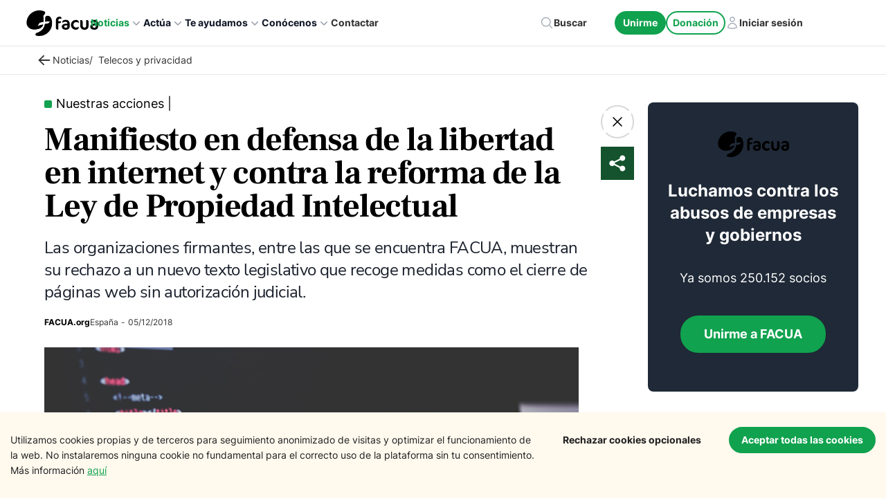

--- FILE ---
content_type: text/html; charset=utf-8
request_url: https://facua.org/13434/?Id=13434
body_size: -97
content:
<meta http-equiv="refresh" content="0; URL='/noticias/manifiesto-en-defensa-de-la-libertad-en-internet-y-contra-la-reforma-de-la-ley-de-propiedad-intelectual/'" />

--- FILE ---
content_type: text/html; charset=utf-8
request_url: https://facua.org/noticias/manifiesto-en-defensa-de-la-libertad-en-internet-y-contra-la-reforma-de-la-ley-de-propiedad-intelectual/
body_size: 64743
content:
<!DOCTYPE html><html lang="es"><head><meta charSet="utf-8"/><meta http-equiv="x-ua-compatible" content="ie=edge"/><meta name="viewport" content="width=device-width, initial-scale=1, shrink-to-fit=no"/><meta name="generator" content="Gatsby 5.13.1"/><meta name="theme-color" content="#10A24E"/><meta data-react-helmet="true" name="description" content="Las organizaciones firmantes, entre las que se encuentra FACUA, muestran su rechazo a un nuevo texto legislativo que recoge medidas como el cierre de páginas web sin autorización judicial."/><meta data-react-helmet="true" property="og:image" content="https://cms.facua.org/wp-content/uploads/2023/12/og-image-67180.png"/><meta data-react-helmet="true" property="og:image:width" content="1200"/><meta data-react-helmet="true" property="og:image:height" content="630"/><meta data-react-helmet="true" property="og:title" content="Manifiesto en defensa de la libertad en internet y contra la reforma de la Ley de Propiedad Intelectual"/><meta data-react-helmet="true" property="og:description" content="Las organizaciones firmantes, entre las que se encuentra FACUA, muestran su rechazo a un nuevo texto legislativo que recoge medidas como el cierre de páginas web sin autorización judicial."/><meta data-react-helmet="true" property="og:type" content="website"/><meta data-react-helmet="true" name="twitter:card" content="summary_large_image"/><meta data-react-helmet="true" name="twitter:image:src" content="https://cms.facua.org/wp-content/uploads/2023/12/og-image-67180.png"/><meta data-react-helmet="true" name="twitter:creator" content="mimotic"/><meta data-react-helmet="true" name="twitter:title" content="Manifiesto en defensa de la libertad en internet y contra la reforma de la Ley de Propiedad Intelectual"/><meta data-react-helmet="true" name="twitter:description" content="Las organizaciones firmantes, entre las que se encuentra FACUA, muestran su rechazo a un nuevo texto legislativo que recoge medidas como el cierre de páginas web sin autorización judicial."/><meta data-react-helmet="true" name="image" content="https://cms.facua.org/wp-content/uploads/2023/12/og-image-67180.png"/><meta data-react-helmet="true" name="og:url" content="https://facua.org/noticias/manifiesto-en-defensa-de-la-libertad-en-internet-y-contra-la-reforma-de-la-ley-de-propiedad-intelectual/"/><meta data-react-helmet="true" name="referrer" content="unsafe-url"/><meta data-react-helmet="true" name="facebook-domain-verification" content="mzve4b3wpo1seyv7gu6bgvhjp1jpdh"/><style data-href="/styles.221a54bf427093476c52.css" data-identity="gatsby-global-css">@charset "UTF-8";@font-face{font-display:swap;font-family:Montserrat;font-style:normal;font-weight:100;src:local("Montserrat Thin "),local("Montserrat-Thin"),url(/static/montserrat-latin-100-8d7d79679b70dbe27172b6460e7a7910.woff2) format("woff2"),url(/static/montserrat-latin-100-ec38980a9e0119a379e2a9b3dbb1901a.woff) format("woff")}@font-face{font-display:swap;font-family:Montserrat;font-style:italic;font-weight:100;src:local("Montserrat Thin italic"),local("Montserrat-Thinitalic"),url(/static/montserrat-latin-100italic-e279051046ba1286706adc886cf1c96b.woff2) format("woff2"),url(/static/montserrat-latin-100italic-3b325a3173c8207435cd1b76e19bf501.woff) format("woff")}@font-face{font-display:swap;font-family:Montserrat;font-style:normal;font-weight:200;src:local("Montserrat Extra Light "),local("Montserrat-Extra Light"),url(/static/montserrat-latin-200-9d266fbbfa6cab7009bd56003b1eeb67.woff2) format("woff2"),url(/static/montserrat-latin-200-2d8ba08717110d27122e54c34b8a5798.woff) format("woff")}@font-face{font-display:swap;font-family:Montserrat;font-style:italic;font-weight:200;src:local("Montserrat Extra Light italic"),local("Montserrat-Extra Lightitalic"),url(/static/montserrat-latin-200italic-6e5b3756583bb2263eb062eae992735e.woff2) format("woff2"),url(/static/montserrat-latin-200italic-a0d6f343e4b536c582926255367a57da.woff) format("woff")}@font-face{font-display:swap;font-family:Montserrat;font-style:normal;font-weight:300;src:local("Montserrat Light "),local("Montserrat-Light"),url(/static/montserrat-latin-300-00b3e893aab5a8fd632d6342eb72551a.woff2) format("woff2"),url(/static/montserrat-latin-300-ea303695ceab35f17e7d062f30e0173b.woff) format("woff")}@font-face{font-display:swap;font-family:Montserrat;font-style:italic;font-weight:300;src:local("Montserrat Light italic"),local("Montserrat-Lightitalic"),url(/static/montserrat-latin-300italic-56f34ea368f6aedf89583d444bbcb227.woff2) format("woff2"),url(/static/montserrat-latin-300italic-54b0bf2c8c4c12ffafd803be2466a790.woff) format("woff")}@font-face{font-display:swap;font-family:Montserrat;font-style:normal;font-weight:400;src:local("Montserrat Regular "),local("Montserrat-Regular"),url(/static/montserrat-latin-400-b71748ae4f80ec8c014def4c5fa8688b.woff2) format("woff2"),url(/static/montserrat-latin-400-0659a9f4e90db5cf51b50d005bff1e41.woff) format("woff")}@font-face{font-display:swap;font-family:Montserrat;font-style:italic;font-weight:400;src:local("Montserrat Regular italic"),local("Montserrat-Regularitalic"),url(/static/montserrat-latin-400italic-6eed6b4cbb809c6efc7aa7ddad6dbe3e.woff2) format("woff2"),url(/static/montserrat-latin-400italic-7583622cfde30ae49086d18447ab28e7.woff) format("woff")}@font-face{font-display:swap;font-family:Montserrat;font-style:normal;font-weight:500;src:local("Montserrat Medium "),local("Montserrat-Medium"),url(/static/montserrat-latin-500-091b209546e16313fd4f4fc36090c757.woff2) format("woff2"),url(/static/montserrat-latin-500-edd311588712a96bbf435fad264fff62.woff) format("woff")}@font-face{font-display:swap;font-family:Montserrat;font-style:italic;font-weight:500;src:local("Montserrat Medium italic"),local("Montserrat-Mediumitalic"),url(/static/montserrat-latin-500italic-c90ced68b46050061d1a41842d6dfb43.woff2) format("woff2"),url(/static/montserrat-latin-500italic-5146cbfe02b1deea5dffea27a5f2f998.woff) format("woff")}@font-face{font-display:swap;font-family:Montserrat;font-style:normal;font-weight:600;src:local("Montserrat SemiBold "),local("Montserrat-SemiBold"),url(/static/montserrat-latin-600-0480d2f8a71f38db8633b84d8722e0c2.woff2) format("woff2"),url(/static/montserrat-latin-600-b77863a375260a05dd13f86a1cee598f.woff) format("woff")}@font-face{font-display:swap;font-family:Montserrat;font-style:italic;font-weight:600;src:local("Montserrat SemiBold italic"),local("Montserrat-SemiBolditalic"),url(/static/montserrat-latin-600italic-cf46ffb11f3a60d7df0567f8851a1d00.woff2) format("woff2"),url(/static/montserrat-latin-600italic-c4fcfeeb057724724097167e57bd7801.woff) format("woff")}@font-face{font-display:swap;font-family:Montserrat;font-style:normal;font-weight:700;src:local("Montserrat Bold "),local("Montserrat-Bold"),url(/static/montserrat-latin-700-7dbcc8a5ea2289d83f657c25b4be6193.woff2) format("woff2"),url(/static/montserrat-latin-700-99271a835e1cae8c76ef8bba99a8cc4e.woff) format("woff")}@font-face{font-display:swap;font-family:Montserrat;font-style:italic;font-weight:700;src:local("Montserrat Bold italic"),local("Montserrat-Bolditalic"),url(/static/montserrat-latin-700italic-c41ad6bdb4bd504a843d546d0a47958d.woff2) format("woff2"),url(/static/montserrat-latin-700italic-6779372f04095051c62ed36bc1dcc142.woff) format("woff")}@font-face{font-display:swap;font-family:Montserrat;font-style:normal;font-weight:800;src:local("Montserrat ExtraBold "),local("Montserrat-ExtraBold"),url(/static/montserrat-latin-800-db9a3e0ba7eaea32e5f55328ace6cf23.woff2) format("woff2"),url(/static/montserrat-latin-800-4e3c615967a2360f5db87d2f0fd2456f.woff) format("woff")}@font-face{font-display:swap;font-family:Montserrat;font-style:italic;font-weight:800;src:local("Montserrat ExtraBold italic"),local("Montserrat-ExtraBolditalic"),url(/static/montserrat-latin-800italic-bf45bfa14805969eda318973947bc42b.woff2) format("woff2"),url(/static/montserrat-latin-800italic-fe82abb0bcede51bf724254878e0c374.woff) format("woff")}@font-face{font-display:swap;font-family:Montserrat;font-style:normal;font-weight:900;src:local("Montserrat Black "),local("Montserrat-Black"),url(/static/montserrat-latin-900-e66c7edc609e24bacbb705175669d814.woff2) format("woff2"),url(/static/montserrat-latin-900-8211f418baeb8ec880b80ba3c682f957.woff) format("woff")}@font-face{font-display:swap;font-family:Montserrat;font-style:italic;font-weight:900;src:local("Montserrat Black italic"),local("Montserrat-Blackitalic"),url(/static/montserrat-latin-900italic-4454c775e48152c1a72510ceed3603e2.woff2) format("woff2"),url(/static/montserrat-latin-900italic-efcaa0f6a82ee0640b83a0916e6e8d68.woff) format("woff")}@font-face{font-display:swap;font-family:Merriweather;font-style:normal;font-weight:300;src:local("Merriweather Light "),local("Merriweather-Light"),url(/static/merriweather-latin-300-fc117160c69a8ea0851b26dd14748ee4.woff2) format("woff2"),url(/static/merriweather-latin-300-58b18067ebbd21fda77b67e73c241d3b.woff) format("woff")}@font-face{font-display:swap;font-family:Merriweather;font-style:italic;font-weight:300;src:local("Merriweather Light italic"),local("Merriweather-Lightitalic"),url(/static/merriweather-latin-300italic-fe29961474f8dbf77c0aa7b9a629e4bc.woff2) format("woff2"),url(/static/merriweather-latin-300italic-23c3f1f88683618a4fb8d265d33d383a.woff) format("woff")}@font-face{font-display:swap;font-family:Merriweather;font-style:normal;font-weight:400;src:local("Merriweather Regular "),local("Merriweather-Regular"),url(/static/merriweather-latin-400-d9479e8023bef9cbd9bf8d6eabd6bf36.woff2) format("woff2"),url(/static/merriweather-latin-400-040426f99ff6e00b86506452e0d1f10b.woff) format("woff")}@font-face{font-display:swap;font-family:Merriweather;font-style:italic;font-weight:400;src:local("Merriweather Regular italic"),local("Merriweather-Regularitalic"),url(/static/merriweather-latin-400italic-2de7bfeaf08fb03d4315d49947f062f7.woff2) format("woff2"),url(/static/merriweather-latin-400italic-79db67aca65f5285964ab332bd65f451.woff) format("woff")}@font-face{font-display:swap;font-family:Merriweather;font-style:normal;font-weight:700;src:local("Merriweather Bold "),local("Merriweather-Bold"),url(/static/merriweather-latin-700-4b08e01d805fa35d7bf777f1b24314ae.woff2) format("woff2"),url(/static/merriweather-latin-700-22fb8afba4ab1f093b6ef9e28a9b6e92.woff) format("woff")}@font-face{font-display:swap;font-family:Merriweather;font-style:italic;font-weight:700;src:local("Merriweather Bold italic"),local("Merriweather-Bolditalic"),url(/static/merriweather-latin-700italic-cd92541b177652fffb6e3b952f1c33f1.woff2) format("woff2"),url(/static/merriweather-latin-700italic-f87f3d87cea0dd0979bfc8ac9ea90243.woff) format("woff")}@font-face{font-display:swap;font-family:Merriweather;font-style:normal;font-weight:900;src:local("Merriweather Black "),local("Merriweather-Black"),url(/static/merriweather-latin-900-f813fc6a4bee46eda5224ac7ebf1b7be.woff2) format("woff2"),url(/static/merriweather-latin-900-5d4e42cb44410674acd99153d57df032.woff) format("woff")}@font-face{font-display:swap;font-family:Merriweather;font-style:italic;font-weight:900;src:local("Merriweather Black italic"),local("Merriweather-Blackitalic"),url(/static/merriweather-latin-900italic-b7901d85486871c1779c0e93ddd85656.woff2) format("woff2"),url(/static/merriweather-latin-900italic-9647f9fdab98756989a8a5550eb205c3.woff) format("woff")}


/*! normalize.css v8.0.1 | MIT License | github.com/necolas/normalize.css */html{-webkit-text-size-adjust:100%;line-height:1.15}main{display:block}h1{font-size:2em;margin:.67em 0}hr{box-sizing:content-box;overflow:visible}pre{font-family:monospace,monospace;font-size:1em}a{background-color:transparent}abbr[title]{border-bottom:none;text-decoration:underline;-webkit-text-decoration:underline dotted;text-decoration:underline dotted}code,kbd,samp{font-family:monospace,monospace;font-size:1em}img{border-style:none}button,input,optgroup,select,textarea{line-height:1.15}button,input{overflow:visible}[type=button]::-moz-focus-inner,[type=reset]::-moz-focus-inner,[type=submit]::-moz-focus-inner,button::-moz-focus-inner{border-style:none;padding:0}[type=button]:-moz-focusring,[type=reset]:-moz-focusring,[type=submit]:-moz-focusring,button:-moz-focusring{outline:1px dotted ButtonText}fieldset{padding:.35em .75em .625em}legend{box-sizing:border-box;color:inherit;display:table;max-width:100%;white-space:normal}textarea{overflow:auto}[type=checkbox],[type=radio]{box-sizing:border-box;padding:0}[type=number]::-webkit-inner-spin-button,[type=number]::-webkit-outer-spin-button{height:auto}[type=search]::-webkit-search-decoration{-webkit-appearance:none}details{display:block}.slick-list,.slick-slider,.slick-track{display:block;position:relative}.slick-loading .slick-slide,.slick-loading .slick-track{visibility:hidden}.slick-slider{-webkit-touch-callout:none;-webkit-tap-highlight-color:transparent;box-sizing:border-box;touch-action:pan-y;-webkit-user-select:none;-moz-user-select:none;user-select:none;-khtml-user-select:none}.slick-list{margin:0;overflow:hidden;padding:0}.slick-list:focus{outline:0}.slick-list.dragging{cursor:pointer;cursor:hand}.slick-slider .slick-list,.slick-slider .slick-track{transform:translateZ(0)}.slick-track{left:0;top:0}.slick-track:after,.slick-track:before{content:"";display:table}.slick-track:after{clear:both}.slick-slide{display:none;float:left;height:100%;min-height:1px}[dir=rtl] .slick-slide{float:right}.slick-slide img{display:block}.slick-slide.slick-loading img{display:none}.slick-slide.dragging img{pointer-events:none}.slick-initialized .slick-slide{display:block}.slick-vertical .slick-slide{border:1px solid transparent;display:block;height:auto}.slick-arrow.slick-hidden{display:none}.slick-dots,.slick-next,.slick-prev{display:block;padding:0;position:absolute}.slick-dots li button:before,.slick-next:before,.slick-prev:before{-webkit-font-smoothing:antialiased;-moz-osx-font-smoothing:grayscale;font-family:slick}.slick-loading .slick-list{background:url([data-uri]) 50% no-repeat #fff}@font-face{font-family:slick;font-style:normal;font-weight:400;src:url([data-uri]);src:url([data-uri]?#iefix) format("embedded-opentype"),url([data-uri]) format("woff"),url([data-uri]) format("truetype"),url([data-uri]#slick) format("svg")}.slick-next,.slick-prev{border:none;cursor:pointer;font-size:0;height:20px;line-height:0;top:50%;transform:translateY(-50%);width:20px}.slick-next,.slick-next:focus,.slick-next:hover,.slick-prev,.slick-prev:focus,.slick-prev:hover{background:0 0;color:transparent;outline:0}.slick-next:focus:before,.slick-next:hover:before,.slick-prev:focus:before,.slick-prev:hover:before{opacity:1}.slick-next.slick-disabled:before,.slick-prev.slick-disabled:before{opacity:.25}.slick-next:before,.slick-prev:before{color:#fff;font-size:20px;line-height:1;opacity:.75}.slick-prev{left:-25px}[dir=rtl] .slick-prev{left:auto;right:-25px}.slick-prev:before{content:"←"}.slick-next:before,[dir=rtl] .slick-prev:before{content:"→"}.slick-next{right:-25px}[dir=rtl] .slick-next{left:-25px;right:auto}[dir=rtl] .slick-next:before{content:"←"}.slick-dotted.slick-slider{margin-bottom:30px}.slick-dots{bottom:-25px;list-style:none;margin:0;text-align:center;width:100%}.slick-dots li{display:inline-block;margin:0 5px;padding:0;position:relative}.slick-dots li,.slick-dots li button{cursor:pointer;height:20px;width:20px}.slick-dots li button{background:0 0;border:0;color:transparent;display:block;font-size:0;line-height:0;outline:0;padding:5px}.slick-dots li button:focus,.slick-dots li button:hover{outline:0}.slick-dots li button:focus:before,.slick-dots li button:hover:before{opacity:1}.slick-dots li button:before{color:#000;content:"•";font-size:6px;height:20px;left:0;line-height:20px;opacity:.25;position:absolute;text-align:center;top:0;width:20px}.slick-dots li.slick-active button:before{color:#000;opacity:.75}:root{--rts-primary-color:#fd9e02}@media (max-width:991.98px){.display___md___none{display:none!important}}.rts___tabs___container{overflow:auto}@media (max-width:991.98px){.rts___tabs___container{padding:5px}}.rts___tabs{padding:10px 0}.rts___tab{padding:10px 40px}@media (max-width:991.98px){.rts___tab{margin:0 2px}}@media (max-width:767.98px){.rts___tab{padding:5px 20px}}.rts___btn{background-color:transparent;border:2px solid var(--rts-gray-color);border-radius:40px}.rts___tab___selected{background-color:var(--rts-primary-color);box-shadow:0 1px 4px #00000029;color:var(--rts-white-color)}.rts___nav___btn{color:#0009}@media (max-width:767.98px){.rts___nav___btn>svg{width:15px}}.rts___svg___icon{stroke:#0009}.rts___nav___btn:disabled,button:disabled.rts___btn,button[disabled].rts___btn{color:var(--rts-gray-color);cursor:not-allowed;pointer-events:none}.rts button:disabled.rts___btn svg,.rts___nav___btn:disabled svg,button[disabled].rts___btn svg{stroke:var(--rts-gray-color)}

/*! 
 * OverlayScrollbars
 * Version: 2.4.6
 * 
 * Copyright (c) Rene Haas | KingSora.
 * https://github.com/KingSora
 * 
 * Released under the MIT license.
 */.os-size-observer,.os-size-observer-listener{box-sizing:border-box;direction:inherit;overflow:hidden;pointer-events:none;scroll-behavior:auto!important;visibility:hidden}.os-size-observer,.os-size-observer-listener,.os-size-observer-listener-item,.os-size-observer-listener-item-final{left:0;position:absolute;top:0;writing-mode:horizontal-tb}.os-size-observer{border:inherit;bottom:0;box-sizing:inherit;contain:strict;display:flex;flex-direction:row;flex-wrap:nowrap;left:0;margin:-133px;padding:inherit;right:0;top:0;transform:scale(.1);z-index:-1}.os-size-observer:before{box-sizing:inherit;content:"";flex:none;height:10px;padding:10px;width:10px}.os-size-observer-appear{animation:os-size-observer-appear-animation 1ms forwards}.os-size-observer-listener{border:inherit;box-sizing:border-box;flex:auto;margin:-133px;padding:inherit;position:relative;transform:scale(10)}.os-size-observer-listener.ltr{margin-left:0;margin-right:-266px}.os-size-observer-listener.rtl{margin-left:-266px;margin-right:0}.os-size-observer-listener:empty:before{content:"";height:100%;width:100%}.os-size-observer-listener:empty:before,.os-size-observer-listener>.os-size-observer-listener-item{border:inherit;box-sizing:content-box;display:block;flex:auto;padding:inherit;position:relative}.os-size-observer-listener-scroll{box-sizing:border-box;display:flex}.os-size-observer-listener-item{bottom:0;direction:ltr;flex:none;overflow:hidden;right:0}.os-size-observer-listener-item-final{transition:none}@keyframes os-size-observer-appear-animation{0%{cursor:auto}to{cursor:none}}.os-trinsic-observer{border:none;box-sizing:border-box;contain:strict;flex:none;height:0;margin:0;max-height:1px;max-width:0;overflow:hidden;padding:0;position:relative;top:calc(100% + 1px);z-index:-1}.os-trinsic-observer:not(:empty){height:calc(100% + 1px);top:-1px}.os-trinsic-observer:not(:empty)>.os-size-observer{height:1000%;min-height:1px;min-width:1px;width:1000%}.os-environment{--os-custom-prop:-1;height:200px;opacity:0;overflow:scroll;position:fixed;scroll-behavior:auto!important;visibility:hidden;width:200px;z-index:var(--os-custom-prop)}.os-environment div{height:200%;margin:10px 0;width:200%}.os-environment.os-environment-flexbox-glue{display:flex;flex-direction:row;flex-wrap:nowrap;height:auto;min-height:200px;min-width:200px;width:auto}.os-environment.os-environment-flexbox-glue div{flex:auto;height:auto;margin:0;max-height:100%;max-width:100%;width:auto}.os-environment.os-environment-flexbox-glue-max{max-height:200px}.os-environment.os-environment-flexbox-glue-max div{overflow:visible}.os-environment.os-environment-flexbox-glue-max div:before{content:"";display:block;height:999px;width:999px}.os-environment,[data-overlayscrollbars-viewport]{-ms-overflow-style:scrollbar!important}.os-scrollbar-hidden.os-environment,[data-overlayscrollbars-initialize],[data-overlayscrollbars-viewport~=scrollbarHidden],[data-overlayscrollbars~=scrollbarHidden]{scrollbar-width:none!important}.os-scrollbar-hidden.os-environment::-webkit-scrollbar,.os-scrollbar-hidden.os-environment::-webkit-scrollbar-corner,[data-overlayscrollbars-initialize]::-webkit-scrollbar,[data-overlayscrollbars-initialize]::-webkit-scrollbar-corner,[data-overlayscrollbars-viewport~=scrollbarHidden]::-webkit-scrollbar,[data-overlayscrollbars-viewport~=scrollbarHidden]::-webkit-scrollbar-corner,[data-overlayscrollbars~=scrollbarHidden]::-webkit-scrollbar,[data-overlayscrollbars~=scrollbarHidden]::-webkit-scrollbar-corner{-webkit-appearance:none!important;appearance:none!important;display:none!important;height:0!important;width:0!important}[data-overlayscrollbars-initialize]:not([data-overlayscrollbars]):not(html):not(body){overflow:auto}html.os-scrollbar-hidden,html.os-scrollbar-hidden>body,html[data-overlayscrollbars]{box-sizing:border-box;height:100%;margin:0;width:100%}html[data-overlayscrollbars]>body{overflow:visible}[data-overlayscrollbars-padding],[data-overlayscrollbars~=host]{align-items:stretch!important;display:flex;flex-direction:row!important;flex-wrap:nowrap!important}[data-overlayscrollbars-padding],[data-overlayscrollbars-viewport]{border:none;box-sizing:inherit;flex:auto!important;height:auto;margin:0;min-width:0;padding:0;position:relative;width:100%;z-index:0}[data-overlayscrollbars-viewport]{--os-vaw:0;--os-vah:0}[data-overlayscrollbars-viewport][data-overlayscrollbars-viewport~=arrange]:before{content:"";height:var(--os-vah);min-height:1px;min-width:1px;pointer-events:none;position:absolute;width:var(--os-vaw);z-index:-1}[data-overlayscrollbars-padding],[data-overlayscrollbars-viewport]{overflow:hidden}[data-overlayscrollbars~=host],[data-overlayscrollbars~=viewport]{overflow:hidden;position:relative}[data-overlayscrollbars-padding~=overflowVisible],[data-overlayscrollbars-viewport~=overflowVisible],[data-overlayscrollbars~=overflowVisible]{overflow:visible}[data-overlayscrollbars-overflow-x=hidden]{overflow-x:hidden}[data-overlayscrollbars-overflow-x=scroll]{overflow-x:scroll}[data-overlayscrollbars-overflow-x=hidden]{overflow-y:hidden}[data-overlayscrollbars-overflow-y=scroll]{overflow-y:scroll}[data-overlayscrollbars~=scrollbarPressed],[data-overlayscrollbars~=scrollbarPressed] [data-overlayscrollbars-viewport]{scroll-behavior:auto!important}[data-overlayscrollbars-content]{box-sizing:inherit}[data-overlayscrollbars-contents]:not([data-overlayscrollbars-padding]):not([data-overlayscrollbars-viewport]):not([data-overlayscrollbars-content]){display:contents}[data-overlayscrollbars-grid],[data-overlayscrollbars-grid] [data-overlayscrollbars-padding]{display:grid;grid-template:1fr/1fr}[data-overlayscrollbars-grid]>[data-overlayscrollbars-padding],[data-overlayscrollbars-grid]>[data-overlayscrollbars-padding]>[data-overlayscrollbars-viewport],[data-overlayscrollbars-grid]>[data-overlayscrollbars-viewport]{height:auto!important;width:auto!important}.os-scrollbar{contain:size layout;contain:size layout style;opacity:0;pointer-events:none;position:absolute;transition:opacity .15s,visibility .15s,top .15s,right .15s,bottom .15s,left .15s;visibility:hidden}body>.os-scrollbar{position:fixed;z-index:99999}.os-scrollbar-transitionless{transition:none}.os-scrollbar-track{border:none!important;direction:ltr!important;padding:0!important;position:relative}.os-scrollbar-handle{position:absolute}.os-scrollbar-handle,.os-scrollbar-track{height:100%;pointer-events:none;width:100%}.os-scrollbar.os-scrollbar-handle-interactive .os-scrollbar-handle,.os-scrollbar.os-scrollbar-track-interactive .os-scrollbar-track{pointer-events:auto;touch-action:none}.os-scrollbar-horizontal{bottom:0;left:0}.os-scrollbar-vertical{right:0;top:0}.os-scrollbar-rtl.os-scrollbar-horizontal{right:0}.os-scrollbar-rtl.os-scrollbar-vertical{left:0;right:auto}.os-scrollbar-visible{opacity:1;visibility:visible}.os-scrollbar-auto-hide.os-scrollbar-auto-hide-hidden{opacity:0;visibility:hidden}.os-scrollbar-interaction.os-scrollbar-visible{opacity:1;visibility:visible}.os-scrollbar-unusable,.os-scrollbar-unusable *,.os-scrollbar-wheel,.os-scrollbar-wheel *{pointer-events:none!important}.os-scrollbar-unusable .os-scrollbar-handle{opacity:0!important}.os-scrollbar-horizontal .os-scrollbar-handle{bottom:0}.os-scrollbar-vertical .os-scrollbar-handle{right:0}.os-scrollbar-rtl.os-scrollbar-vertical .os-scrollbar-handle{left:0;right:auto}.os-scrollbar.os-scrollbar-horizontal.os-scrollbar-cornerless,.os-scrollbar.os-scrollbar-horizontal.os-scrollbar-cornerless.os-scrollbar-rtl{left:0;right:0}.os-scrollbar.os-scrollbar-vertical.os-scrollbar-cornerless,.os-scrollbar.os-scrollbar-vertical.os-scrollbar-cornerless.os-scrollbar-rtl{bottom:0;top:0}.os-scrollbar{--os-size:0;--os-padding-perpendicular:0;--os-padding-axis:0;--os-track-border-radius:0;--os-track-bg:none;--os-track-bg-hover:none;--os-track-bg-active:none;--os-track-border:none;--os-track-border-hover:none;--os-track-border-active:none;--os-handle-border-radius:0;--os-handle-bg:none;--os-handle-bg-hover:none;--os-handle-bg-active:none;--os-handle-border:none;--os-handle-border-hover:none;--os-handle-border-active:none;--os-handle-min-size:33px;--os-handle-max-size:none;--os-handle-perpendicular-size:100%;--os-handle-perpendicular-size-hover:100%;--os-handle-perpendicular-size-active:100%;--os-handle-interactive-area-offset:0}.os-scrollbar .os-scrollbar-track{background:var(--os-track-bg);border:var(--os-track-border);border-radius:var(--os-track-border-radius);transition:opacity .15s,background-color .15s,border-color .15s}.os-scrollbar .os-scrollbar-track:hover{background:var(--os-track-bg-hover);border:var(--os-track-border-hover)}.os-scrollbar .os-scrollbar-track:active{background:var(--os-track-bg-active);border:var(--os-track-border-active)}.os-scrollbar .os-scrollbar-handle{background:var(--os-handle-bg);border:var(--os-handle-border);border-radius:var(--os-handle-border-radius)}.os-scrollbar .os-scrollbar-handle:before{bottom:0;content:"";display:block;left:0;position:absolute;right:0;top:0}.os-scrollbar .os-scrollbar-handle:hover{background:var(--os-handle-bg-hover);border:var(--os-handle-border-hover)}.os-scrollbar .os-scrollbar-handle:active{background:var(--os-handle-bg-active);border:var(--os-handle-border-active)}.os-scrollbar-horizontal{height:var(--os-size);padding:var(--os-padding-perpendicular) var(--os-padding-axis);right:var(--os-size)}.os-scrollbar-horizontal.os-scrollbar-rtl{left:var(--os-size);right:0}.os-scrollbar-horizontal .os-scrollbar-handle{height:var(--os-handle-perpendicular-size);max-width:var(--os-handle-max-size);min-width:var(--os-handle-min-size);transition:opacity .15s,background-color .15s,border-color .15s,height .15s}.os-scrollbar-horizontal .os-scrollbar-handle:before{bottom:calc(var(--os-padding-perpendicular)*-1);top:calc((var(--os-padding-perpendicular) + var(--os-handle-interactive-area-offset))*-1)}.os-scrollbar-horizontal:hover .os-scrollbar-handle{height:var(--os-handle-perpendicular-size-hover)}.os-scrollbar-horizontal:active .os-scrollbar-handle{height:var(--os-handle-perpendicular-size-active)}.os-scrollbar-vertical{bottom:var(--os-size);padding:var(--os-padding-axis) var(--os-padding-perpendicular);width:var(--os-size)}.os-scrollbar-vertical .os-scrollbar-handle{max-height:var(--os-handle-max-size);min-height:var(--os-handle-min-size);transition:opacity .15s,background-color .15s,border-color .15s,width .15s;width:var(--os-handle-perpendicular-size)}.os-scrollbar-vertical .os-scrollbar-handle:before{left:calc((var(--os-padding-perpendicular) + var(--os-handle-interactive-area-offset))*-1);right:calc(var(--os-padding-perpendicular)*-1)}.os-scrollbar-vertical.os-scrollbar-rtl .os-scrollbar-handle:before{left:calc(var(--os-padding-perpendicular)*-1);right:calc((var(--os-padding-perpendicular) + var(--os-handle-interactive-area-offset))*-1)}.os-scrollbar-vertical:hover .os-scrollbar-handle{width:var(--os-handle-perpendicular-size-hover)}.os-scrollbar-vertical:active .os-scrollbar-handle{width:var(--os-handle-perpendicular-size-active)}.os-theme-none.os-scrollbar,[data-overlayscrollbars~=updating]>.os-scrollbar{display:none!important}.os-theme-dark,.os-theme-light{--os-size:10px;--os-padding-perpendicular:2px;--os-padding-axis:2px;--os-track-border-radius:10px;--os-handle-interactive-area-offset:4px;--os-handle-border-radius:10px;box-sizing:border-box}.os-theme-dark{--os-handle-bg:rgba(0,0,0,.44);--os-handle-bg-hover:rgba(0,0,0,.55);--os-handle-bg-active:rgba(0,0,0,.66)}.os-theme-light{--os-handle-bg:hsla(0,0%,100%,.44);--os-handle-bg-hover:hsla(0,0%,100%,.55);--os-handle-bg-active:hsla(0,0%,100%,.66)}.os-no-css-vars.os-theme-dark.os-scrollbar .os-scrollbar-handle,.os-no-css-vars.os-theme-dark.os-scrollbar .os-scrollbar-track,.os-no-css-vars.os-theme-light.os-scrollbar .os-scrollbar-handle,.os-no-css-vars.os-theme-light.os-scrollbar .os-scrollbar-track{border-radius:10px}.os-no-css-vars.os-theme-dark.os-scrollbar-horizontal,.os-no-css-vars.os-theme-light.os-scrollbar-horizontal{height:10px;padding:2px;right:10px}.os-no-css-vars.os-theme-dark.os-scrollbar-horizontal.os-scrollbar-cornerless,.os-no-css-vars.os-theme-light.os-scrollbar-horizontal.os-scrollbar-cornerless{right:0}.os-no-css-vars.os-theme-dark.os-scrollbar-horizontal.os-scrollbar-rtl,.os-no-css-vars.os-theme-light.os-scrollbar-horizontal.os-scrollbar-rtl{left:10px;right:0}.os-no-css-vars.os-theme-dark.os-scrollbar-horizontal.os-scrollbar-rtl.os-scrollbar-cornerless,.os-no-css-vars.os-theme-light.os-scrollbar-horizontal.os-scrollbar-rtl.os-scrollbar-cornerless{left:0}.os-no-css-vars.os-theme-dark.os-scrollbar-horizontal .os-scrollbar-handle,.os-no-css-vars.os-theme-light.os-scrollbar-horizontal .os-scrollbar-handle{max-width:none;min-width:33px}.os-no-css-vars.os-theme-dark.os-scrollbar-horizontal .os-scrollbar-handle:before,.os-no-css-vars.os-theme-light.os-scrollbar-horizontal .os-scrollbar-handle:before{bottom:-2px;top:-6px}.os-no-css-vars.os-theme-dark.os-scrollbar-vertical,.os-no-css-vars.os-theme-light.os-scrollbar-vertical{bottom:10px;padding:2px;width:10px}.os-no-css-vars.os-theme-dark.os-scrollbar-vertical.os-scrollbar-cornerless,.os-no-css-vars.os-theme-light.os-scrollbar-vertical.os-scrollbar-cornerless{bottom:0}.os-no-css-vars.os-theme-dark.os-scrollbar-vertical .os-scrollbar-handle,.os-no-css-vars.os-theme-light.os-scrollbar-vertical .os-scrollbar-handle{max-height:none;min-height:33px}.os-no-css-vars.os-theme-dark.os-scrollbar-vertical .os-scrollbar-handle:before,.os-no-css-vars.os-theme-light.os-scrollbar-vertical .os-scrollbar-handle:before{left:-6px;right:-2px}.os-no-css-vars.os-theme-dark.os-scrollbar-vertical.os-scrollbar-rtl .os-scrollbar-handle:before,.os-no-css-vars.os-theme-light.os-scrollbar-vertical.os-scrollbar-rtl .os-scrollbar-handle:before{left:-2px;right:-6px}.os-no-css-vars.os-theme-dark .os-scrollbar-handle{background:rgba(0,0,0,.44)}.os-no-css-vars.os-theme-dark:hover .os-scrollbar-handle{background:rgba(0,0,0,.55)}.os-no-css-vars.os-theme-dark:active .os-scrollbar-handle{background:rgba(0,0,0,.66)}.os-no-css-vars.os-theme-light .os-scrollbar-handle{background:hsla(0,0%,100%,.44)}.os-no-css-vars.os-theme-light:hover .os-scrollbar-handle{background:hsla(0,0%,100%,.55)}.os-no-css-vars.os-theme-light:active .os-scrollbar-handle{background:hsla(0,0%,100%,.66)}:root{--maxWidth-none:"none";--maxWidth-xs:20rem;--maxWidth-sm:24rem;--maxWidth-md:28rem;--maxWidth-lg:32rem;--maxWidth-xl:36rem;--maxWidth-2xl:42rem;--maxWidth-3xl:48rem;--maxWidth-4xl:56rem;--maxWidth-full:"100%";--maxWidth-wrapper:var(--maxWidth-2xl);--spacing-px:"1px";--spacing-0:0;--spacing-1:0.25rem;--spacing-2:0.5rem;--spacing-3:0.75rem;--spacing-4:1rem;--spacing-5:1.25rem;--spacing-6:1.5rem;--spacing-8:2rem;--spacing-10:2.5rem;--spacing-12:3rem;--spacing-16:4rem;--spacing-20:5rem;--spacing-24:6rem;--spacing-32:8rem;--fontFamily-sans:Montserrat,system-ui,-apple-system,BlinkMacSystemFont,"Segoe UI",Roboto,"Helvetica Neue",Arial,"Noto Sans",sans-serif,"Apple Color Emoji","Segoe UI Emoji","Segoe UI Symbol","Noto Color Emoji";--fontFamily-serif:"Merriweather","Georgia",Cambria,"Times New Roman",Times,serif;--font-body:var(--fontFamily-serif);--font-heading:var(--fontFamily-sans);--fontWeight-normal:400;--fontWeight-medium:500;--fontWeight-semibold:600;--fontWeight-bold:700;--fontWeight-extrabold:800;--fontWeight-black:900;--fontSize-root:16px;--lineHeight-none:1;--lineHeight-tight:1.1;--lineHeight-normal:1.5;--lineHeight-relaxed:1.625;--fontSize-0:0.833rem;--fontSize-1:1rem;--fontSize-2:1.2rem;--fontSize-3:1.44rem;--fontSize-4:1.728rem;--fontSize-5:2.074rem;--fontSize-6:2.488rem;--fontSize-7:2.986rem;--color-primary:#005b99;--color-text:#2e353f;--color-text-light:#4f5969;--color-heading:#1a202c;--color-heading-black:#000;--color-accent:#d1dce5}html{-webkit-font-smoothing:antialiased;-moz-osx-font-smoothing:grayscale;font-size:var(--fontSize-root);line-height:var(--lineHeight-normal)}body{color:var(--color-text);font-family:var(--font-body);font-size:var(--fontSize-1)}footer{padding:var(--spacing-6) var(--spacing-0)}hr{background:var(--color-accent);border:0;height:1px}h1,h2,h3,h4,h5,h6{font-family:var(--font-heading);letter-spacing:-.025em;line-height:var(--lineHeight-tight);margin-bottom:var(--spacing-6);margin-top:var(--spacing-12)}h2,h3,h4,h5,h6{color:var(--color-heading);font-weight:var(--fontWeight-bold)}h1{color:var(--color-heading-black);font-size:var(--fontSize-6);font-weight:var(--fontWeight-black)}h2{font-size:var(--fontSize-5)}h3{font-size:var(--fontSize-4)}h4{font-size:var(--fontSize-3)}h5{font-size:var(--fontSize-2)}h6{font-size:var(--fontSize-1)}h1>a,h2>a,h3>a,h4>a,h5>a,h6>a{color:inherit;text-decoration:none}p{--baseline-multiplier:0.179;--x-height-multiplier:0.35;line-height:var(--lineHeight-relaxed);margin:var(--spacing-0) var(--spacing-0) var(--spacing-8) var(--spacing-0)}ol,p,ul{padding:var(--spacing-0)}ol,ul{list-style-image:none;list-style-position:outside;margin-bottom:var(--spacing-8);margin-left:var(--spacing-0);margin-right:var(--spacing-0)}ol li,ul li{padding-left:var(--spacing-0)}li>p,ol li,ul li{margin-bottom:calc(var(--spacing-8)/2)}li :last-child{margin-bottom:var(--spacing-0)}li>ul{margin-left:var(--spacing-8);margin-top:calc(var(--spacing-8)/2)}blockquote{border-left:var(--spacing-1) solid var(--color-primary);color:var(--color-text-light);font-size:var(--fontSize-2);font-style:italic;margin-bottom:var(--spacing-8);margin-left:calc(var(--spacing-6)*-1);margin-right:var(--spacing-8);padding:var(--spacing-0) var(--spacing-0) var(--spacing-0) var(--spacing-6)}blockquote>:last-child{margin-bottom:var(--spacing-0)}blockquote>ol,blockquote>ul{list-style-position:inside}table{border-spacing:.25rem;margin-bottom:var(--spacing-8);width:100%}table thead tr th{border-bottom:1px solid var(--color-accent)}a{color:var(--color-primary);word-break:break-word}a:focus,a:hover{text-decoration:none}main>div{margin:0 auto;max-width:100%}@media (max-width:42rem){blockquote{margin-left:var(--spacing-0);padding:var(--spacing-0) var(--spacing-0) var(--spacing-0) var(--spacing-4)}ol,ul{list-style-position:inside}}@font-face{font-display:swap;font-family:Nunito Sans;font-style:italic;font-weight:200;src:url(/static/NunitoSans-ExtraLightItalic-0f866fdd866414098b6b826a8d209023.woff2) format("woff2"),url(/static/NunitoSans-ExtraLightItalic-91f9fc4576e46ce9ee308b04f5a842a5.woff) format("woff")}@font-face{font-display:swap;font-family:Nunito Sans;font-style:normal;font-weight:700;src:url(/static/NunitoSans-Bold-464733b25efc382620ec10477193f464.woff2) format("woff2"),url(/static/NunitoSans-Bold-899e7af1df33324eaa7b7042834094e3.woff) format("woff")}@font-face{font-display:swap;font-family:Nunito Sans;font-style:normal;font-weight:400;src:url(/static/NunitoSans-Regular-f215c5930160f832c354b3fe6ef42f14.woff2) format("woff2"),url(/static/NunitoSans-Regular-5c75bdfd9ed571f7ed3b22e97fef5049.woff) format("woff")}@font-face{font-display:swap;font-family:Nunito Sans;font-style:italic;font-weight:400;src:url(/static/NunitoSans-Italic-47656bc6961e0c93a203727997c3189b.woff2) format("woff2"),url(/static/NunitoSans-Italic-62c13dff42eeb1e600e1844a991b5ad8.woff) format("woff")}@font-face{font-display:swap;font-family:Nunito Sans;font-style:normal;font-weight:300;src:url(/static/NunitoSans-Light-95d0ad530f0d070ad44cf51dc990c22a.woff2) format("woff2"),url(/static/NunitoSans-Light-d84a76763ea532730302f890e923cdec.woff) format("woff")}@font-face{font-display:swap;font-family:Nunito Sans;font-style:normal;font-weight:900;src:url(/static/NunitoSans-Black-0a95ee505ea9d511c5d9cb36240114c8.woff2) format("woff2"),url(/static/NunitoSans-Black-53eb77855d5ba46d84ffb36390e5cf2d.woff) format("woff")}@font-face{font-display:swap;font-family:Nunito Sans;font-style:italic;font-weight:300;src:url(/static/NunitoSans-LightItalic-bb1cc97a367cb6758bd2e432f1c67cf9.woff2) format("woff2"),url(/static/NunitoSans-LightItalic-b51709397b32d49fba77f0374a5cf1b9.woff) format("woff")}@font-face{font-display:swap;font-family:Nunito Sans;font-style:normal;font-weight:200;src:url(/static/NunitoSans-ExtraLight-6995dd0e23318016fbd872da6bd2672c.woff2) format("woff2"),url(/static/NunitoSans-ExtraLight-09aa4c2f79c571c0399ad6cc52e3e58a.woff) format("woff")}@font-face{font-display:swap;font-family:Nunito Sans;font-style:normal;font-weight:600;src:url(/static/NunitoSans-SemiBold-0cfa405f6bb320ea686725b83b0b3f52.woff2) format("woff2"),url(/static/NunitoSans-SemiBold-4ce75b175ef614411eb27367fd93f8ce.woff) format("woff")}@font-face{font-display:swap;font-family:Nunito Sans;font-style:italic;font-weight:700;src:url(/static/NunitoSans-BoldItalic-f69bb7b9eb34c03b2eae1ee9005f8f7d.woff2) format("woff2"),url(/static/NunitoSans-BoldItalic-09f33f365de2ca2e4af11c3b466b6256.woff) format("woff")}@font-face{font-display:swap;font-family:Nunito Sans;font-style:italic;font-weight:700;src:url(/static/NunitoSans-ExtraBoldItalic-acc530059890655aee5dd2461268fd06.woff2) format("woff2"),url(/static/NunitoSans-ExtraBoldItalic-1433903e3188884bb53f95c1e8688559.woff) format("woff")}@font-face{font-display:swap;font-family:Nunito Sans;font-style:italic;font-weight:900;src:url(/static/NunitoSans-BlackItalic-c857cfe6b10b571da048651bebb4c9b2.woff2) format("woff2"),url(/static/NunitoSans-BlackItalic-6c3c060e276cd68314d2948a85eb4449.woff) format("woff")}@font-face{font-display:swap;font-family:Nunito Sans;font-style:italic;font-weight:600;src:url(/static/NunitoSans-SemiBoldItalic-a9a23298a2d2977564f55e3d108ce766.woff2) format("woff2"),url(/static/NunitoSans-SemiBoldItalic-a8f9acf7527d9f8abfab2e4b6be7debb.woff) format("woff")}@font-face{font-display:swap;font-family:Nunito Sans;font-style:normal;font-weight:700;src:url(/static/NunitoSans-ExtraBold-5b5e0eccfdb81b30222dba09a529625e.woff2) format("woff2"),url(/static/NunitoSans-ExtraBold-cfb0ae0a35db58384df6de29afe7b368.woff) format("woff")}@font-face{font-display:swap;font-family:Frank Ruhl Libre;font-style:normal;font-weight:700;src:url(/static/FrankRuhlLibre-Bold-50a0b492fd1b407813e64eda73781879.woff2) format("woff2"),url(/static/FrankRuhlLibre-Bold-cab39ccb49b5b9157b2353105cc15e92.woff) format("woff")}@font-face{font-display:swap;font-family:Frank Ruhl Libre;font-style:normal;font-weight:400;src:url(/static/FrankRuhlLibre-Regular-ebddefbf162736d2bfc226d4d53249f3.woff2) format("woff2"),url(/static/FrankRuhlLibre-Regular-a50bff73ee37d65cb4465f77e74368b1.woff) format("woff")}@font-face{font-display:swap;font-family:Inter;font-style:normal;font-weight:400;src:url(/static/inter-5eb4a7768219776c5b918ca271b2df76.woff2) format("woff2")}@font-face{font-display:swap;font-family:Inter;font-style:normal;font-weight:700;src:url(/static/inter-bold-5eb4a7768219776c5b918ca271b2df76.woff2) format("woff2")}.wp-block-archives{box-sizing:border-box}.wp-block-archives-dropdown label{display:block}.wp-block-avatar{line-height:0}.wp-block-avatar,.wp-block-avatar img{box-sizing:border-box}.wp-block-avatar.aligncenter{text-align:center}.wp-block-audio{box-sizing:border-box}.wp-block-audio figcaption{margin-bottom:1em;margin-top:.5em}.wp-block-audio audio{min-width:300px;width:100%}.wp-block-button__link{box-sizing:border-box;cursor:pointer;display:inline-block;text-align:center;word-break:break-word}.wp-block-button__link.aligncenter{text-align:center}.wp-block-button__link.alignright{text-align:right}:where(.wp-block-button__link){border-radius:9999px;box-shadow:none;padding:calc(.667em + 2px) calc(1.333em + 2px);text-decoration:none}.wp-block-button[style*=text-decoration] .wp-block-button__link{text-decoration:inherit}.wp-block-buttons>.wp-block-button.has-custom-width{max-width:none}.wp-block-buttons>.wp-block-button.has-custom-width .wp-block-button__link{width:100%}.wp-block-buttons>.wp-block-button.has-custom-font-size .wp-block-button__link{font-size:inherit}.wp-block-buttons>.wp-block-button.wp-block-button__width-25{width:calc(25% - var(--wp--style--block-gap, .5em)*.75)}.wp-block-buttons>.wp-block-button.wp-block-button__width-50{width:calc(50% - var(--wp--style--block-gap, .5em)*.5)}.wp-block-buttons>.wp-block-button.wp-block-button__width-75{width:calc(75% - var(--wp--style--block-gap, .5em)*.25)}.wp-block-buttons>.wp-block-button.wp-block-button__width-100{flex-basis:100%;width:100%}.wp-block-buttons.is-vertical>.wp-block-button.wp-block-button__width-25{width:25%}.wp-block-buttons.is-vertical>.wp-block-button.wp-block-button__width-50{width:50%}.wp-block-buttons.is-vertical>.wp-block-button.wp-block-button__width-75{width:75%}.wp-block-button.is-style-squared,.wp-block-button__link.wp-block-button.is-style-squared{border-radius:0}.wp-block-button.no-border-radius,.wp-block-button__link.no-border-radius{border-radius:0!important}.wp-block-button .wp-block-button__link.is-style-outline,.wp-block-button.is-style-outline>.wp-block-button__link{border:2px solid;padding:.667em 1.333em}.wp-block-button .wp-block-button__link.is-style-outline:not(.has-text-color),.wp-block-button.is-style-outline>.wp-block-button__link:not(.has-text-color){color:currentColor}.wp-block-button .wp-block-button__link.is-style-outline:not(.has-background),.wp-block-button.is-style-outline>.wp-block-button__link:not(.has-background){background-color:transparent;background-image:none}.wp-block-button .wp-block-button__link:where(.has-border-color){border-width:initial}.wp-block-button .wp-block-button__link:where([style*=border-top-color]){border-top-width:medium}.wp-block-button .wp-block-button__link:where([style*=border-right-color]){border-right-width:medium}.wp-block-button .wp-block-button__link:where([style*=border-bottom-color]){border-bottom-width:medium}.wp-block-button .wp-block-button__link:where([style*=border-left-color]){border-left-width:medium}.wp-block-button .wp-block-button__link:where([style*=border-style]){border-width:initial}.wp-block-button .wp-block-button__link:where([style*=border-top-style]){border-top-width:medium}.wp-block-button .wp-block-button__link:where([style*=border-right-style]){border-right-width:medium}.wp-block-button .wp-block-button__link:where([style*=border-bottom-style]){border-bottom-width:medium}.wp-block-button .wp-block-button__link:where([style*=border-left-style]){border-left-width:medium}.wp-block-buttons.is-vertical{flex-direction:column}.wp-block-buttons.is-vertical>.wp-block-button:last-child{margin-bottom:0}.wp-block-buttons>.wp-block-button{display:inline-block;margin:0}.wp-block-buttons.is-content-justification-left{justify-content:flex-start}.wp-block-buttons.is-content-justification-left.is-vertical{align-items:flex-start}.wp-block-buttons.is-content-justification-center{justify-content:center}.wp-block-buttons.is-content-justification-center.is-vertical{align-items:center}.wp-block-buttons.is-content-justification-right{justify-content:flex-end}.wp-block-buttons.is-content-justification-right.is-vertical{align-items:flex-end}.wp-block-buttons.is-content-justification-space-between{justify-content:space-between}.wp-block-buttons.aligncenter{text-align:center}.wp-block-buttons:not(.is-content-justification-space-between,.is-content-justification-right,.is-content-justification-left,.is-content-justification-center) .wp-block-button.aligncenter{margin-left:auto;margin-right:auto;width:100%}.wp-block-buttons[style*=text-decoration] .wp-block-button,.wp-block-buttons[style*=text-decoration] .wp-block-button__link{text-decoration:inherit}.wp-block-buttons.has-custom-font-size .wp-block-button__link{font-size:inherit}.wp-block-button.aligncenter,.wp-block-calendar{text-align:center}.wp-block-calendar td,.wp-block-calendar th{border:1px solid;padding:.25em}.wp-block-calendar th{font-weight:400}.wp-block-calendar caption{background-color:inherit}.wp-block-calendar table{border-collapse:collapse;width:100%}.wp-block-calendar table:where(:not(.has-text-color)){color:#40464d}.wp-block-calendar table:where(:not(.has-text-color)) td,.wp-block-calendar table:where(:not(.has-text-color)) th{border-color:#ddd}.wp-block-calendar table.has-background th{background-color:inherit}.wp-block-calendar table.has-text-color th{color:inherit}:where(.wp-block-calendar table:not(.has-background) th){background:#ddd}.wp-block-categories{box-sizing:border-box}.wp-block-categories.alignleft{margin-right:2em}.wp-block-categories.alignright{margin-left:2em}.wp-block-categories.wp-block-categories-dropdown.aligncenter{text-align:center}.wp-block-code{box-sizing:border-box}.wp-block-code code{display:block;font-family:inherit;overflow-wrap:break-word;white-space:pre-wrap}.wp-block-columns{align-items:normal!important;box-sizing:border-box;display:flex;flex-wrap:wrap!important}@media(min-width:782px){.wp-block-columns{flex-wrap:nowrap!important}}.wp-block-columns.are-vertically-aligned-top{align-items:flex-start}.wp-block-columns.are-vertically-aligned-center{align-items:center}.wp-block-columns.are-vertically-aligned-bottom{align-items:flex-end}@media(max-width:781px){.wp-block-columns:not(.is-not-stacked-on-mobile)>.wp-block-column{flex-basis:100%!important}}@media(min-width:782px){.wp-block-columns:not(.is-not-stacked-on-mobile)>.wp-block-column{flex-basis:0;flex-grow:1}.wp-block-columns:not(.is-not-stacked-on-mobile)>.wp-block-column[style*=flex-basis]{flex-grow:0}}.wp-block-columns.is-not-stacked-on-mobile{flex-wrap:nowrap!important}.wp-block-columns.is-not-stacked-on-mobile>.wp-block-column{flex-basis:0;flex-grow:1}.wp-block-columns.is-not-stacked-on-mobile>.wp-block-column[style*=flex-basis]{flex-grow:0}:where(.wp-block-columns){margin-bottom:1.75em}:where(.wp-block-columns.has-background){padding:1.25em 2.375em}.wp-block-column{flex-grow:1;min-width:0;overflow-wrap:break-word;word-break:break-word}.wp-block-column.is-vertically-aligned-top{align-self:flex-start}.wp-block-column.is-vertically-aligned-center{align-self:center}.wp-block-column.is-vertically-aligned-bottom{align-self:flex-end}.wp-block-column.is-vertically-aligned-stretch{align-self:stretch}.wp-block-column.is-vertically-aligned-bottom,.wp-block-column.is-vertically-aligned-center,.wp-block-column.is-vertically-aligned-top{width:100%}.wp-block-post-comments{box-sizing:border-box}.wp-block-post-comments .alignleft{float:left}.wp-block-post-comments .alignright{float:right}.wp-block-post-comments .navigation:after{clear:both;content:"";display:table}.wp-block-post-comments .commentlist{clear:both;list-style:none;margin:0;padding:0}.wp-block-post-comments .commentlist .comment{min-height:2.25em;padding-left:3.25em}.wp-block-post-comments .commentlist .comment p{font-size:1em;line-height:1.8;margin:1em 0}.wp-block-post-comments .commentlist .children{list-style:none;margin:0;padding:0}.wp-block-post-comments .comment-author{line-height:1.5}.wp-block-post-comments .comment-author .avatar{border-radius:1.5em;display:block;float:left;height:2.5em;margin-right:.75em;margin-top:.5em;width:2.5em}.wp-block-post-comments .comment-author cite{font-style:normal}.wp-block-post-comments .comment-meta{font-size:.875em;line-height:1.5}.wp-block-post-comments .comment-meta b{font-weight:400}.wp-block-post-comments .comment-meta .comment-awaiting-moderation{display:block;margin-bottom:1em;margin-top:1em}.wp-block-post-comments .comment-body .commentmetadata{font-size:.875em}.wp-block-post-comments .comment-form-author label,.wp-block-post-comments .comment-form-comment label,.wp-block-post-comments .comment-form-email label,.wp-block-post-comments .comment-form-url label{display:block;margin-bottom:.25em}.wp-block-post-comments .comment-form input:not([type=submit]):not([type=checkbox]),.wp-block-post-comments .comment-form textarea{box-sizing:border-box;display:block;width:100%}.wp-block-post-comments .comment-form-cookies-consent{display:flex;gap:.25em}.wp-block-post-comments .comment-form-cookies-consent #wp-comment-cookies-consent{margin-top:.35em}.wp-block-post-comments .comment-reply-title{margin-bottom:0}.wp-block-post-comments .comment-reply-title :where(small){font-size:var(--wp--preset--font-size--medium,smaller);margin-left:.5em}.wp-block-post-comments .reply{font-size:.875em;margin-bottom:1.4em}.wp-block-post-comments input:not([type=submit]),.wp-block-post-comments textarea{border:1px solid #949494;font-family:inherit;font-size:1em}.wp-block-post-comments input:not([type=submit]):not([type=checkbox]),.wp-block-post-comments textarea{padding:calc(.667em + 2px)}:where(.wp-block-post-comments input[type=submit]){border:none}.wp-block-comments-pagination>.wp-block-comments-pagination-next,.wp-block-comments-pagination>.wp-block-comments-pagination-numbers,.wp-block-comments-pagination>.wp-block-comments-pagination-previous{margin-bottom:.5em;margin-right:.5em}.wp-block-comments-pagination>.wp-block-comments-pagination-next:last-child,.wp-block-comments-pagination>.wp-block-comments-pagination-numbers:last-child,.wp-block-comments-pagination>.wp-block-comments-pagination-previous:last-child{margin-right:0}.wp-block-comments-pagination .wp-block-comments-pagination-previous-arrow{display:inline-block;margin-right:1ch}.wp-block-comments-pagination .wp-block-comments-pagination-previous-arrow:not(.is-arrow-chevron){transform:scaleX(1)}.wp-block-comments-pagination .wp-block-comments-pagination-next-arrow{display:inline-block;margin-left:1ch}.wp-block-comments-pagination .wp-block-comments-pagination-next-arrow:not(.is-arrow-chevron){transform:scaleX(1)}.wp-block-comments-pagination.aligncenter{justify-content:center}.wp-block-comment-template{box-sizing:border-box;list-style:none;margin-bottom:0;max-width:100%;padding:0}.wp-block-comment-template li{clear:both}.wp-block-comment-template ol{list-style:none;margin-bottom:0;max-width:100%;padding-left:2rem}.wp-block-comment-template.alignleft{float:left}.wp-block-comment-template.aligncenter{margin-left:auto;margin-right:auto;width:-moz-fit-content;width:fit-content}.wp-block-comment-template.alignright{float:right}.wp-block-cover,.wp-block-cover-image{align-items:center;background-position:50%;box-sizing:border-box;display:flex;justify-content:center;min-height:430px;overflow:hidden;overflow:clip;padding:1em;position:relative}.wp-block-cover .has-background-dim:not([class*=-background-color]),.wp-block-cover-image .has-background-dim:not([class*=-background-color]),.wp-block-cover-image.has-background-dim:not([class*=-background-color]),.wp-block-cover.has-background-dim:not([class*=-background-color]){background-color:#000}.wp-block-cover .has-background-dim.has-background-gradient,.wp-block-cover-image .has-background-dim.has-background-gradient{background-color:transparent}.wp-block-cover-image.has-background-dim:before,.wp-block-cover.has-background-dim:before{background-color:inherit;content:""}.wp-block-cover .wp-block-cover__background,.wp-block-cover .wp-block-cover__gradient-background,.wp-block-cover-image .wp-block-cover__background,.wp-block-cover-image .wp-block-cover__gradient-background,.wp-block-cover-image.has-background-dim:not(.has-background-gradient):before,.wp-block-cover.has-background-dim:not(.has-background-gradient):before{bottom:0;left:0;opacity:.5;position:absolute;right:0;top:0;z-index:1}.wp-block-cover-image.has-background-dim.has-background-dim-10 .wp-block-cover__background,.wp-block-cover-image.has-background-dim.has-background-dim-10 .wp-block-cover__gradient-background,.wp-block-cover-image.has-background-dim.has-background-dim-10:not(.has-background-gradient):before,.wp-block-cover.has-background-dim.has-background-dim-10 .wp-block-cover__background,.wp-block-cover.has-background-dim.has-background-dim-10 .wp-block-cover__gradient-background,.wp-block-cover.has-background-dim.has-background-dim-10:not(.has-background-gradient):before{opacity:.1}.wp-block-cover-image.has-background-dim.has-background-dim-20 .wp-block-cover__background,.wp-block-cover-image.has-background-dim.has-background-dim-20 .wp-block-cover__gradient-background,.wp-block-cover-image.has-background-dim.has-background-dim-20:not(.has-background-gradient):before,.wp-block-cover.has-background-dim.has-background-dim-20 .wp-block-cover__background,.wp-block-cover.has-background-dim.has-background-dim-20 .wp-block-cover__gradient-background,.wp-block-cover.has-background-dim.has-background-dim-20:not(.has-background-gradient):before{opacity:.2}.wp-block-cover-image.has-background-dim.has-background-dim-30 .wp-block-cover__background,.wp-block-cover-image.has-background-dim.has-background-dim-30 .wp-block-cover__gradient-background,.wp-block-cover-image.has-background-dim.has-background-dim-30:not(.has-background-gradient):before,.wp-block-cover.has-background-dim.has-background-dim-30 .wp-block-cover__background,.wp-block-cover.has-background-dim.has-background-dim-30 .wp-block-cover__gradient-background,.wp-block-cover.has-background-dim.has-background-dim-30:not(.has-background-gradient):before{opacity:.3}.wp-block-cover-image.has-background-dim.has-background-dim-40 .wp-block-cover__background,.wp-block-cover-image.has-background-dim.has-background-dim-40 .wp-block-cover__gradient-background,.wp-block-cover-image.has-background-dim.has-background-dim-40:not(.has-background-gradient):before,.wp-block-cover.has-background-dim.has-background-dim-40 .wp-block-cover__background,.wp-block-cover.has-background-dim.has-background-dim-40 .wp-block-cover__gradient-background,.wp-block-cover.has-background-dim.has-background-dim-40:not(.has-background-gradient):before{opacity:.4}.wp-block-cover-image.has-background-dim.has-background-dim-50 .wp-block-cover__background,.wp-block-cover-image.has-background-dim.has-background-dim-50 .wp-block-cover__gradient-background,.wp-block-cover-image.has-background-dim.has-background-dim-50:not(.has-background-gradient):before,.wp-block-cover.has-background-dim.has-background-dim-50 .wp-block-cover__background,.wp-block-cover.has-background-dim.has-background-dim-50 .wp-block-cover__gradient-background,.wp-block-cover.has-background-dim.has-background-dim-50:not(.has-background-gradient):before{opacity:.5}.wp-block-cover-image.has-background-dim.has-background-dim-60 .wp-block-cover__background,.wp-block-cover-image.has-background-dim.has-background-dim-60 .wp-block-cover__gradient-background,.wp-block-cover-image.has-background-dim.has-background-dim-60:not(.has-background-gradient):before,.wp-block-cover.has-background-dim.has-background-dim-60 .wp-block-cover__background,.wp-block-cover.has-background-dim.has-background-dim-60 .wp-block-cover__gradient-background,.wp-block-cover.has-background-dim.has-background-dim-60:not(.has-background-gradient):before{opacity:.6}.wp-block-cover-image.has-background-dim.has-background-dim-70 .wp-block-cover__background,.wp-block-cover-image.has-background-dim.has-background-dim-70 .wp-block-cover__gradient-background,.wp-block-cover-image.has-background-dim.has-background-dim-70:not(.has-background-gradient):before,.wp-block-cover.has-background-dim.has-background-dim-70 .wp-block-cover__background,.wp-block-cover.has-background-dim.has-background-dim-70 .wp-block-cover__gradient-background,.wp-block-cover.has-background-dim.has-background-dim-70:not(.has-background-gradient):before{opacity:.7}.wp-block-cover-image.has-background-dim.has-background-dim-80 .wp-block-cover__background,.wp-block-cover-image.has-background-dim.has-background-dim-80 .wp-block-cover__gradient-background,.wp-block-cover-image.has-background-dim.has-background-dim-80:not(.has-background-gradient):before,.wp-block-cover.has-background-dim.has-background-dim-80 .wp-block-cover__background,.wp-block-cover.has-background-dim.has-background-dim-80 .wp-block-cover__gradient-background,.wp-block-cover.has-background-dim.has-background-dim-80:not(.has-background-gradient):before{opacity:.8}.wp-block-cover-image.has-background-dim.has-background-dim-90 .wp-block-cover__background,.wp-block-cover-image.has-background-dim.has-background-dim-90 .wp-block-cover__gradient-background,.wp-block-cover-image.has-background-dim.has-background-dim-90:not(.has-background-gradient):before,.wp-block-cover.has-background-dim.has-background-dim-90 .wp-block-cover__background,.wp-block-cover.has-background-dim.has-background-dim-90 .wp-block-cover__gradient-background,.wp-block-cover.has-background-dim.has-background-dim-90:not(.has-background-gradient):before{opacity:.9}.wp-block-cover-image.has-background-dim.has-background-dim-100 .wp-block-cover__background,.wp-block-cover-image.has-background-dim.has-background-dim-100 .wp-block-cover__gradient-background,.wp-block-cover-image.has-background-dim.has-background-dim-100:not(.has-background-gradient):before,.wp-block-cover.has-background-dim.has-background-dim-100 .wp-block-cover__background,.wp-block-cover.has-background-dim.has-background-dim-100 .wp-block-cover__gradient-background,.wp-block-cover.has-background-dim.has-background-dim-100:not(.has-background-gradient):before{opacity:1}.wp-block-cover .wp-block-cover__background.has-background-dim.has-background-dim-0,.wp-block-cover .wp-block-cover__gradient-background.has-background-dim.has-background-dim-0,.wp-block-cover-image .wp-block-cover__background.has-background-dim.has-background-dim-0,.wp-block-cover-image .wp-block-cover__gradient-background.has-background-dim.has-background-dim-0{opacity:0}.wp-block-cover .wp-block-cover__background.has-background-dim.has-background-dim-10,.wp-block-cover .wp-block-cover__gradient-background.has-background-dim.has-background-dim-10,.wp-block-cover-image .wp-block-cover__background.has-background-dim.has-background-dim-10,.wp-block-cover-image .wp-block-cover__gradient-background.has-background-dim.has-background-dim-10{opacity:.1}.wp-block-cover .wp-block-cover__background.has-background-dim.has-background-dim-20,.wp-block-cover .wp-block-cover__gradient-background.has-background-dim.has-background-dim-20,.wp-block-cover-image .wp-block-cover__background.has-background-dim.has-background-dim-20,.wp-block-cover-image .wp-block-cover__gradient-background.has-background-dim.has-background-dim-20{opacity:.2}.wp-block-cover .wp-block-cover__background.has-background-dim.has-background-dim-30,.wp-block-cover .wp-block-cover__gradient-background.has-background-dim.has-background-dim-30,.wp-block-cover-image .wp-block-cover__background.has-background-dim.has-background-dim-30,.wp-block-cover-image .wp-block-cover__gradient-background.has-background-dim.has-background-dim-30{opacity:.3}.wp-block-cover .wp-block-cover__background.has-background-dim.has-background-dim-40,.wp-block-cover .wp-block-cover__gradient-background.has-background-dim.has-background-dim-40,.wp-block-cover-image .wp-block-cover__background.has-background-dim.has-background-dim-40,.wp-block-cover-image .wp-block-cover__gradient-background.has-background-dim.has-background-dim-40{opacity:.4}.wp-block-cover .wp-block-cover__background.has-background-dim.has-background-dim-50,.wp-block-cover .wp-block-cover__gradient-background.has-background-dim.has-background-dim-50,.wp-block-cover-image .wp-block-cover__background.has-background-dim.has-background-dim-50,.wp-block-cover-image .wp-block-cover__gradient-background.has-background-dim.has-background-dim-50{opacity:.5}.wp-block-cover .wp-block-cover__background.has-background-dim.has-background-dim-60,.wp-block-cover .wp-block-cover__gradient-background.has-background-dim.has-background-dim-60,.wp-block-cover-image .wp-block-cover__background.has-background-dim.has-background-dim-60,.wp-block-cover-image .wp-block-cover__gradient-background.has-background-dim.has-background-dim-60{opacity:.6}.wp-block-cover .wp-block-cover__background.has-background-dim.has-background-dim-70,.wp-block-cover .wp-block-cover__gradient-background.has-background-dim.has-background-dim-70,.wp-block-cover-image .wp-block-cover__background.has-background-dim.has-background-dim-70,.wp-block-cover-image .wp-block-cover__gradient-background.has-background-dim.has-background-dim-70{opacity:.7}.wp-block-cover .wp-block-cover__background.has-background-dim.has-background-dim-80,.wp-block-cover .wp-block-cover__gradient-background.has-background-dim.has-background-dim-80,.wp-block-cover-image .wp-block-cover__background.has-background-dim.has-background-dim-80,.wp-block-cover-image .wp-block-cover__gradient-background.has-background-dim.has-background-dim-80{opacity:.8}.wp-block-cover .wp-block-cover__background.has-background-dim.has-background-dim-90,.wp-block-cover .wp-block-cover__gradient-background.has-background-dim.has-background-dim-90,.wp-block-cover-image .wp-block-cover__background.has-background-dim.has-background-dim-90,.wp-block-cover-image .wp-block-cover__gradient-background.has-background-dim.has-background-dim-90{opacity:.9}.wp-block-cover .wp-block-cover__background.has-background-dim.has-background-dim-100,.wp-block-cover .wp-block-cover__gradient-background.has-background-dim.has-background-dim-100,.wp-block-cover-image .wp-block-cover__background.has-background-dim.has-background-dim-100,.wp-block-cover-image .wp-block-cover__gradient-background.has-background-dim.has-background-dim-100{opacity:1}.wp-block-cover-image.alignleft,.wp-block-cover-image.alignright,.wp-block-cover.alignleft,.wp-block-cover.alignright{max-width:420px;width:100%}.wp-block-cover-image:after,.wp-block-cover:after{content:"";display:block;font-size:0;min-height:inherit}@supports(position:sticky){.wp-block-cover-image:after,.wp-block-cover:after{content:none}}.wp-block-cover-image.aligncenter,.wp-block-cover-image.alignleft,.wp-block-cover-image.alignright,.wp-block-cover.aligncenter,.wp-block-cover.alignleft,.wp-block-cover.alignright{display:flex}.wp-block-cover .wp-block-cover__inner-container,.wp-block-cover-image .wp-block-cover__inner-container{color:inherit;width:100%;z-index:1}.wp-block-cover h1:where(:not(.has-text-color)),.wp-block-cover h2:where(:not(.has-text-color)),.wp-block-cover h3:where(:not(.has-text-color)),.wp-block-cover h4:where(:not(.has-text-color)),.wp-block-cover h5:where(:not(.has-text-color)),.wp-block-cover h6:where(:not(.has-text-color)),.wp-block-cover p:where(:not(.has-text-color)),.wp-block-cover-image h1:where(:not(.has-text-color)),.wp-block-cover-image h2:where(:not(.has-text-color)),.wp-block-cover-image h3:where(:not(.has-text-color)),.wp-block-cover-image h4:where(:not(.has-text-color)),.wp-block-cover-image h5:where(:not(.has-text-color)),.wp-block-cover-image h6:where(:not(.has-text-color)),.wp-block-cover-image p:where(:not(.has-text-color)){color:inherit}.wp-block-cover-image.is-position-top-left,.wp-block-cover.is-position-top-left{align-items:flex-start;justify-content:flex-start}.wp-block-cover-image.is-position-top-center,.wp-block-cover.is-position-top-center{align-items:flex-start;justify-content:center}.wp-block-cover-image.is-position-top-right,.wp-block-cover.is-position-top-right{align-items:flex-start;justify-content:flex-end}.wp-block-cover-image.is-position-center-left,.wp-block-cover.is-position-center-left{align-items:center;justify-content:flex-start}.wp-block-cover-image.is-position-center-center,.wp-block-cover.is-position-center-center{align-items:center;justify-content:center}.wp-block-cover-image.is-position-center-right,.wp-block-cover.is-position-center-right{align-items:center;justify-content:flex-end}.wp-block-cover-image.is-position-bottom-left,.wp-block-cover.is-position-bottom-left{align-items:flex-end;justify-content:flex-start}.wp-block-cover-image.is-position-bottom-center,.wp-block-cover.is-position-bottom-center{align-items:flex-end;justify-content:center}.wp-block-cover-image.is-position-bottom-right,.wp-block-cover.is-position-bottom-right{align-items:flex-end;justify-content:flex-end}.wp-block-cover-image.has-custom-content-position.has-custom-content-position .wp-block-cover__inner-container,.wp-block-cover.has-custom-content-position.has-custom-content-position .wp-block-cover__inner-container{margin:0}.wp-block-cover-image.has-custom-content-position.has-custom-content-position.is-position-bottom-left .wp-block-cover__inner-container,.wp-block-cover-image.has-custom-content-position.has-custom-content-position.is-position-bottom-right .wp-block-cover__inner-container,.wp-block-cover-image.has-custom-content-position.has-custom-content-position.is-position-center-left .wp-block-cover__inner-container,.wp-block-cover-image.has-custom-content-position.has-custom-content-position.is-position-center-right .wp-block-cover__inner-container,.wp-block-cover-image.has-custom-content-position.has-custom-content-position.is-position-top-left .wp-block-cover__inner-container,.wp-block-cover-image.has-custom-content-position.has-custom-content-position.is-position-top-right .wp-block-cover__inner-container,.wp-block-cover.has-custom-content-position.has-custom-content-position.is-position-bottom-left .wp-block-cover__inner-container,.wp-block-cover.has-custom-content-position.has-custom-content-position.is-position-bottom-right .wp-block-cover__inner-container,.wp-block-cover.has-custom-content-position.has-custom-content-position.is-position-center-left .wp-block-cover__inner-container,.wp-block-cover.has-custom-content-position.has-custom-content-position.is-position-center-right .wp-block-cover__inner-container,.wp-block-cover.has-custom-content-position.has-custom-content-position.is-position-top-left .wp-block-cover__inner-container,.wp-block-cover.has-custom-content-position.has-custom-content-position.is-position-top-right .wp-block-cover__inner-container{margin:0;width:auto}.wp-block-cover .wp-block-cover__image-background,.wp-block-cover video.wp-block-cover__video-background,.wp-block-cover-image .wp-block-cover__image-background,.wp-block-cover-image video.wp-block-cover__video-background{border:none;bottom:0;box-shadow:none;height:100%;left:0;margin:0;max-height:none;max-width:none;object-fit:cover;outline:none;padding:0;position:absolute;right:0;top:0;width:100%}.wp-block-cover-image.has-parallax,.wp-block-cover.has-parallax,.wp-block-cover__image-background.has-parallax,video.wp-block-cover__video-background.has-parallax{background-attachment:fixed;background-repeat:no-repeat;background-size:cover}@supports(-webkit-touch-callout:inherit){.wp-block-cover-image.has-parallax,.wp-block-cover.has-parallax,.wp-block-cover__image-background.has-parallax,video.wp-block-cover__video-background.has-parallax{background-attachment:scroll}}@media(prefers-reduced-motion:reduce){.wp-block-cover-image.has-parallax,.wp-block-cover.has-parallax,.wp-block-cover__image-background.has-parallax,video.wp-block-cover__video-background.has-parallax{background-attachment:scroll}}.wp-block-cover-image.is-repeated,.wp-block-cover.is-repeated,.wp-block-cover__image-background.is-repeated,video.wp-block-cover__video-background.is-repeated{background-repeat:repeat;background-size:auto}.wp-block-cover__image-background,.wp-block-cover__video-background{z-index:0}.wp-block-cover-image-text,.wp-block-cover-image-text a,.wp-block-cover-image-text a:active,.wp-block-cover-image-text a:focus,.wp-block-cover-image-text a:hover,.wp-block-cover-text,.wp-block-cover-text a,.wp-block-cover-text a:active,.wp-block-cover-text a:focus,.wp-block-cover-text a:hover,section.wp-block-cover-image h2,section.wp-block-cover-image h2 a,section.wp-block-cover-image h2 a:active,section.wp-block-cover-image h2 a:focus,section.wp-block-cover-image h2 a:hover{color:#fff}.wp-block-cover-image .wp-block-cover.has-left-content{justify-content:flex-start}.wp-block-cover-image .wp-block-cover.has-right-content{justify-content:flex-end}.wp-block-cover-image.has-left-content .wp-block-cover-image-text,.wp-block-cover.has-left-content .wp-block-cover-text,section.wp-block-cover-image.has-left-content>h2{margin-left:0;text-align:left}.wp-block-cover-image.has-right-content .wp-block-cover-image-text,.wp-block-cover.has-right-content .wp-block-cover-text,section.wp-block-cover-image.has-right-content>h2{margin-right:0;text-align:right}.wp-block-cover .wp-block-cover-text,.wp-block-cover-image .wp-block-cover-image-text,section.wp-block-cover-image>h2{font-size:2em;line-height:1.25;margin-bottom:0;max-width:840px;padding:.44em;text-align:center;z-index:1}:where(.wp-block-cover-image:not(.has-text-color)),:where(.wp-block-cover:not(.has-text-color)){color:#fff}:where(.wp-block-cover-image.is-light:not(.has-text-color)),:where(.wp-block-cover.is-light:not(.has-text-color)){color:#000}.wp-block-details{box-sizing:border-box;overflow:hidden}.wp-block-details summary{cursor:pointer}.wp-block-embed.alignleft,.wp-block-embed.alignright,.wp-block[data-align=left]>[data-type="core/embed"],.wp-block[data-align=right]>[data-type="core/embed"]{max-width:360px;width:100%}.wp-block-embed.alignleft .wp-block-embed__wrapper,.wp-block-embed.alignright .wp-block-embed__wrapper,.wp-block[data-align=left]>[data-type="core/embed"] .wp-block-embed__wrapper,.wp-block[data-align=right]>[data-type="core/embed"] .wp-block-embed__wrapper{min-width:280px}.wp-block-cover .wp-block-embed{min-height:240px;min-width:320px}.wp-block-embed{overflow-wrap:break-word}.wp-block-embed figcaption{margin-bottom:1em;margin-top:.5em}.wp-block-embed iframe{max-width:100%}.wp-block-embed__wrapper{position:relative}.wp-embed-responsive .wp-has-aspect-ratio .wp-block-embed__wrapper:before{content:"";display:block;padding-top:50%}.wp-embed-responsive .wp-has-aspect-ratio iframe{bottom:0;height:100%;left:0;position:absolute;right:0;top:0;width:100%}.wp-embed-responsive .wp-embed-aspect-21-9 .wp-block-embed__wrapper:before{padding-top:42.85%}.wp-embed-responsive .wp-embed-aspect-18-9 .wp-block-embed__wrapper:before{padding-top:50%}.wp-embed-responsive .wp-embed-aspect-16-9 .wp-block-embed__wrapper:before{padding-top:56.25%}.wp-embed-responsive .wp-embed-aspect-4-3 .wp-block-embed__wrapper:before{padding-top:75%}.wp-embed-responsive .wp-embed-aspect-1-1 .wp-block-embed__wrapper:before{padding-top:100%}.wp-embed-responsive .wp-embed-aspect-9-16 .wp-block-embed__wrapper:before{padding-top:177.77%}.wp-embed-responsive .wp-embed-aspect-1-2 .wp-block-embed__wrapper:before{padding-top:200%}.wp-block-file{box-sizing:border-box}.wp-block-file:not(.wp-element-button){font-size:.8em}.wp-block-file.aligncenter{text-align:center}.wp-block-file.alignright{text-align:right}.wp-block-file *+.wp-block-file__button{margin-left:.75em}:where(.wp-block-file){margin-bottom:1.5em}.wp-block-file__embed{margin-bottom:1em}:where(.wp-block-file__button){border-radius:2em;display:inline-block;padding:.5em 1em}:where(.wp-block-file__button):is(a):active,:where(.wp-block-file__button):is(a):focus,:where(.wp-block-file__button):is(a):hover,:where(.wp-block-file__button):is(a):visited{box-shadow:none;color:#fff;opacity:.85;text-decoration:none}.wp-block-form-input__label{display:flex;flex-direction:column;gap:.25em;margin-bottom:.5em;width:100%}.wp-block-form-input__label.is-label-inline{align-items:center;flex-direction:row;gap:.5em}.wp-block-form-input__label.is-label-inline .wp-block-form-input__label-content{margin-bottom:.5em}.wp-block-form-input__label:has(input[type=checkbox]){flex-direction:row-reverse;width:-moz-fit-content;width:fit-content}.wp-block-form-input__label-content{width:-moz-fit-content;width:fit-content}.wp-block-form-input__input{font-size:1em;margin-bottom:.5em;padding:0 .5em}.wp-block-form-input__input[type=date],.wp-block-form-input__input[type=datetime-local],.wp-block-form-input__input[type=datetime],.wp-block-form-input__input[type=email],.wp-block-form-input__input[type=month],.wp-block-form-input__input[type=number],.wp-block-form-input__input[type=password],.wp-block-form-input__input[type=search],.wp-block-form-input__input[type=tel],.wp-block-form-input__input[type=text],.wp-block-form-input__input[type=time],.wp-block-form-input__input[type=url],.wp-block-form-input__input[type=week]{border:1px solid;line-height:2;min-height:2em}textarea.wp-block-form-input__input{min-height:10em}.blocks-gallery-grid:not(.has-nested-images),.wp-block-gallery:not(.has-nested-images){display:flex;flex-wrap:wrap;list-style-type:none;margin:0;padding:0}.blocks-gallery-grid:not(.has-nested-images) .blocks-gallery-image,.blocks-gallery-grid:not(.has-nested-images) .blocks-gallery-item,.wp-block-gallery:not(.has-nested-images) .blocks-gallery-image,.wp-block-gallery:not(.has-nested-images) .blocks-gallery-item{display:flex;flex-direction:column;flex-grow:1;justify-content:center;margin:0 1em 1em 0;position:relative;width:calc(50% - 1em)}.blocks-gallery-grid:not(.has-nested-images) .blocks-gallery-image:nth-of-type(2n),.blocks-gallery-grid:not(.has-nested-images) .blocks-gallery-item:nth-of-type(2n),.wp-block-gallery:not(.has-nested-images) .blocks-gallery-image:nth-of-type(2n),.wp-block-gallery:not(.has-nested-images) .blocks-gallery-item:nth-of-type(2n){margin-right:0}.blocks-gallery-grid:not(.has-nested-images) .blocks-gallery-image figure,.blocks-gallery-grid:not(.has-nested-images) .blocks-gallery-item figure,.wp-block-gallery:not(.has-nested-images) .blocks-gallery-image figure,.wp-block-gallery:not(.has-nested-images) .blocks-gallery-item figure{align-items:flex-end;display:flex;height:100%;justify-content:flex-start;margin:0}.blocks-gallery-grid:not(.has-nested-images) .blocks-gallery-image img,.blocks-gallery-grid:not(.has-nested-images) .blocks-gallery-item img,.wp-block-gallery:not(.has-nested-images) .blocks-gallery-image img,.wp-block-gallery:not(.has-nested-images) .blocks-gallery-item img{display:block;height:auto;max-width:100%;width:auto}.blocks-gallery-grid:not(.has-nested-images) .blocks-gallery-image figcaption,.blocks-gallery-grid:not(.has-nested-images) .blocks-gallery-item figcaption,.wp-block-gallery:not(.has-nested-images) .blocks-gallery-image figcaption,.wp-block-gallery:not(.has-nested-images) .blocks-gallery-item figcaption{background:linear-gradient(0deg,rgba(0,0,0,.7),rgba(0,0,0,.3) 70%,transparent);bottom:0;box-sizing:border-box;color:#fff;font-size:.8em;margin:0;max-height:100%;overflow:auto;padding:3em .77em .7em;position:absolute;text-align:center;width:100%;z-index:2}.blocks-gallery-grid:not(.has-nested-images) .blocks-gallery-image figcaption img,.blocks-gallery-grid:not(.has-nested-images) .blocks-gallery-item figcaption img,.wp-block-gallery:not(.has-nested-images) .blocks-gallery-image figcaption img,.wp-block-gallery:not(.has-nested-images) .blocks-gallery-item figcaption img{display:inline}.blocks-gallery-grid:not(.has-nested-images) figcaption,.wp-block-gallery:not(.has-nested-images) figcaption{flex-grow:1}.blocks-gallery-grid:not(.has-nested-images).is-cropped .blocks-gallery-image a,.blocks-gallery-grid:not(.has-nested-images).is-cropped .blocks-gallery-image img,.blocks-gallery-grid:not(.has-nested-images).is-cropped .blocks-gallery-item a,.blocks-gallery-grid:not(.has-nested-images).is-cropped .blocks-gallery-item img,.wp-block-gallery:not(.has-nested-images).is-cropped .blocks-gallery-image a,.wp-block-gallery:not(.has-nested-images).is-cropped .blocks-gallery-image img,.wp-block-gallery:not(.has-nested-images).is-cropped .blocks-gallery-item a,.wp-block-gallery:not(.has-nested-images).is-cropped .blocks-gallery-item img{flex:1 1;height:100%;object-fit:cover;width:100%}.blocks-gallery-grid:not(.has-nested-images).columns-1 .blocks-gallery-image,.blocks-gallery-grid:not(.has-nested-images).columns-1 .blocks-gallery-item,.wp-block-gallery:not(.has-nested-images).columns-1 .blocks-gallery-image,.wp-block-gallery:not(.has-nested-images).columns-1 .blocks-gallery-item{margin-right:0;width:100%}@media(min-width:600px){.blocks-gallery-grid:not(.has-nested-images).columns-3 .blocks-gallery-image,.blocks-gallery-grid:not(.has-nested-images).columns-3 .blocks-gallery-item,.wp-block-gallery:not(.has-nested-images).columns-3 .blocks-gallery-image,.wp-block-gallery:not(.has-nested-images).columns-3 .blocks-gallery-item{margin-right:1em;width:calc(33.33333% - .66667em)}.blocks-gallery-grid:not(.has-nested-images).columns-4 .blocks-gallery-image,.blocks-gallery-grid:not(.has-nested-images).columns-4 .blocks-gallery-item,.wp-block-gallery:not(.has-nested-images).columns-4 .blocks-gallery-image,.wp-block-gallery:not(.has-nested-images).columns-4 .blocks-gallery-item{margin-right:1em;width:calc(25% - .75em)}.blocks-gallery-grid:not(.has-nested-images).columns-5 .blocks-gallery-image,.blocks-gallery-grid:not(.has-nested-images).columns-5 .blocks-gallery-item,.wp-block-gallery:not(.has-nested-images).columns-5 .blocks-gallery-image,.wp-block-gallery:not(.has-nested-images).columns-5 .blocks-gallery-item{margin-right:1em;width:calc(20% - .8em)}.blocks-gallery-grid:not(.has-nested-images).columns-6 .blocks-gallery-image,.blocks-gallery-grid:not(.has-nested-images).columns-6 .blocks-gallery-item,.wp-block-gallery:not(.has-nested-images).columns-6 .blocks-gallery-image,.wp-block-gallery:not(.has-nested-images).columns-6 .blocks-gallery-item{margin-right:1em;width:calc(16.66667% - .83333em)}.blocks-gallery-grid:not(.has-nested-images).columns-7 .blocks-gallery-image,.blocks-gallery-grid:not(.has-nested-images).columns-7 .blocks-gallery-item,.wp-block-gallery:not(.has-nested-images).columns-7 .blocks-gallery-image,.wp-block-gallery:not(.has-nested-images).columns-7 .blocks-gallery-item{margin-right:1em;width:calc(14.28571% - .85714em)}.blocks-gallery-grid:not(.has-nested-images).columns-8 .blocks-gallery-image,.blocks-gallery-grid:not(.has-nested-images).columns-8 .blocks-gallery-item,.wp-block-gallery:not(.has-nested-images).columns-8 .blocks-gallery-image,.wp-block-gallery:not(.has-nested-images).columns-8 .blocks-gallery-item{margin-right:1em;width:calc(12.5% - .875em)}.blocks-gallery-grid:not(.has-nested-images).columns-1 .blocks-gallery-image:nth-of-type(1n),.blocks-gallery-grid:not(.has-nested-images).columns-1 .blocks-gallery-item:nth-of-type(1n),.blocks-gallery-grid:not(.has-nested-images).columns-2 .blocks-gallery-image:nth-of-type(2n),.blocks-gallery-grid:not(.has-nested-images).columns-2 .blocks-gallery-item:nth-of-type(2n),.blocks-gallery-grid:not(.has-nested-images).columns-3 .blocks-gallery-image:nth-of-type(3n),.blocks-gallery-grid:not(.has-nested-images).columns-3 .blocks-gallery-item:nth-of-type(3n),.blocks-gallery-grid:not(.has-nested-images).columns-4 .blocks-gallery-image:nth-of-type(4n),.blocks-gallery-grid:not(.has-nested-images).columns-4 .blocks-gallery-item:nth-of-type(4n),.blocks-gallery-grid:not(.has-nested-images).columns-5 .blocks-gallery-image:nth-of-type(5n),.blocks-gallery-grid:not(.has-nested-images).columns-5 .blocks-gallery-item:nth-of-type(5n),.blocks-gallery-grid:not(.has-nested-images).columns-6 .blocks-gallery-image:nth-of-type(6n),.blocks-gallery-grid:not(.has-nested-images).columns-6 .blocks-gallery-item:nth-of-type(6n),.blocks-gallery-grid:not(.has-nested-images).columns-7 .blocks-gallery-image:nth-of-type(7n),.blocks-gallery-grid:not(.has-nested-images).columns-7 .blocks-gallery-item:nth-of-type(7n),.blocks-gallery-grid:not(.has-nested-images).columns-8 .blocks-gallery-image:nth-of-type(8n),.blocks-gallery-grid:not(.has-nested-images).columns-8 .blocks-gallery-item:nth-of-type(8n),.wp-block-gallery:not(.has-nested-images).columns-1 .blocks-gallery-image:nth-of-type(1n),.wp-block-gallery:not(.has-nested-images).columns-1 .blocks-gallery-item:nth-of-type(1n),.wp-block-gallery:not(.has-nested-images).columns-2 .blocks-gallery-image:nth-of-type(2n),.wp-block-gallery:not(.has-nested-images).columns-2 .blocks-gallery-item:nth-of-type(2n),.wp-block-gallery:not(.has-nested-images).columns-3 .blocks-gallery-image:nth-of-type(3n),.wp-block-gallery:not(.has-nested-images).columns-3 .blocks-gallery-item:nth-of-type(3n),.wp-block-gallery:not(.has-nested-images).columns-4 .blocks-gallery-image:nth-of-type(4n),.wp-block-gallery:not(.has-nested-images).columns-4 .blocks-gallery-item:nth-of-type(4n),.wp-block-gallery:not(.has-nested-images).columns-5 .blocks-gallery-image:nth-of-type(5n),.wp-block-gallery:not(.has-nested-images).columns-5 .blocks-gallery-item:nth-of-type(5n),.wp-block-gallery:not(.has-nested-images).columns-6 .blocks-gallery-image:nth-of-type(6n),.wp-block-gallery:not(.has-nested-images).columns-6 .blocks-gallery-item:nth-of-type(6n),.wp-block-gallery:not(.has-nested-images).columns-7 .blocks-gallery-image:nth-of-type(7n),.wp-block-gallery:not(.has-nested-images).columns-7 .blocks-gallery-item:nth-of-type(7n),.wp-block-gallery:not(.has-nested-images).columns-8 .blocks-gallery-image:nth-of-type(8n),.wp-block-gallery:not(.has-nested-images).columns-8 .blocks-gallery-item:nth-of-type(8n){margin-right:0}}.blocks-gallery-grid:not(.has-nested-images) .blocks-gallery-image:last-child,.blocks-gallery-grid:not(.has-nested-images) .blocks-gallery-item:last-child,.wp-block-gallery:not(.has-nested-images) .blocks-gallery-image:last-child,.wp-block-gallery:not(.has-nested-images) .blocks-gallery-item:last-child{margin-right:0}.blocks-gallery-grid:not(.has-nested-images).alignleft,.blocks-gallery-grid:not(.has-nested-images).alignright,.wp-block-gallery:not(.has-nested-images).alignleft,.wp-block-gallery:not(.has-nested-images).alignright{max-width:420px;width:100%}.blocks-gallery-grid:not(.has-nested-images).aligncenter .blocks-gallery-item figure,.wp-block-gallery:not(.has-nested-images).aligncenter .blocks-gallery-item figure{justify-content:center}.wp-block-gallery:not(.is-cropped) .blocks-gallery-item{align-self:flex-start}figure.wp-block-gallery.has-nested-images{align-items:normal}.wp-block-gallery.has-nested-images figure.wp-block-image:not(#individual-image){margin:0;width:calc(50% - var(--wp--style--unstable-gallery-gap, 16px)/2)}.wp-block-gallery.has-nested-images figure.wp-block-image{box-sizing:border-box;display:flex;flex-direction:column;flex-grow:1;justify-content:center;max-width:100%;position:relative}.wp-block-gallery.has-nested-images figure.wp-block-image>a,.wp-block-gallery.has-nested-images figure.wp-block-image>div{flex-direction:column;flex-grow:1;margin:0}.wp-block-gallery.has-nested-images figure.wp-block-image img{display:block;height:auto;max-width:100%!important;width:auto}.wp-block-gallery.has-nested-images figure.wp-block-image figcaption{background:linear-gradient(0deg,rgba(0,0,0,.7),rgba(0,0,0,.3) 70%,transparent);bottom:0;box-sizing:border-box;color:#fff;font-size:13px;left:0;margin-bottom:0;max-height:60%;overflow:auto;padding:0 8px 8px;position:absolute;scrollbar-color:transparent transparent;scrollbar-gutter:stable both-edges;scrollbar-width:thin;text-align:center;width:100%;will-change:transform}.wp-block-gallery.has-nested-images figure.wp-block-image figcaption::-webkit-scrollbar{height:12px;width:12px}.wp-block-gallery.has-nested-images figure.wp-block-image figcaption::-webkit-scrollbar-track{background-color:transparent}.wp-block-gallery.has-nested-images figure.wp-block-image figcaption::-webkit-scrollbar-thumb{background-clip:padding-box;background-color:transparent;border:3px solid transparent;border-radius:8px}.wp-block-gallery.has-nested-images figure.wp-block-image figcaption:focus-within::-webkit-scrollbar-thumb,.wp-block-gallery.has-nested-images figure.wp-block-image figcaption:focus::-webkit-scrollbar-thumb,.wp-block-gallery.has-nested-images figure.wp-block-image figcaption:hover::-webkit-scrollbar-thumb{background-color:hsla(0,0%,100%,.8)}.wp-block-gallery.has-nested-images figure.wp-block-image figcaption:focus,.wp-block-gallery.has-nested-images figure.wp-block-image figcaption:focus-within,.wp-block-gallery.has-nested-images figure.wp-block-image figcaption:hover{scrollbar-color:hsla(0,0%,100%,.8) transparent}@media(hover:none){.wp-block-gallery.has-nested-images figure.wp-block-image figcaption{scrollbar-color:hsla(0,0%,100%,.8) transparent}}.wp-block-gallery.has-nested-images figure.wp-block-image figcaption img{display:inline}.wp-block-gallery.has-nested-images figure.wp-block-image figcaption a{color:inherit}.wp-block-gallery.has-nested-images figure.wp-block-image.has-custom-border img{box-sizing:border-box}.wp-block-gallery.has-nested-images figure.wp-block-image.has-custom-border>a,.wp-block-gallery.has-nested-images figure.wp-block-image.has-custom-border>div,.wp-block-gallery.has-nested-images figure.wp-block-image.is-style-rounded>a,.wp-block-gallery.has-nested-images figure.wp-block-image.is-style-rounded>div{flex:1 1 auto}.wp-block-gallery.has-nested-images figure.wp-block-image.has-custom-border figcaption,.wp-block-gallery.has-nested-images figure.wp-block-image.is-style-rounded figcaption{background:none;color:inherit;flex:initial;margin:0;padding:10px 10px 9px;position:relative}.wp-block-gallery.has-nested-images figcaption{flex-basis:100%;flex-grow:1;text-align:center}.wp-block-gallery.has-nested-images:not(.is-cropped) figure.wp-block-image:not(#individual-image){margin-bottom:auto;margin-top:0}.wp-block-gallery.has-nested-images.is-cropped figure.wp-block-image:not(#individual-image){align-self:inherit}.wp-block-gallery.has-nested-images.is-cropped figure.wp-block-image:not(#individual-image)>a,.wp-block-gallery.has-nested-images.is-cropped figure.wp-block-image:not(#individual-image)>div:not(.components-drop-zone){display:flex}.wp-block-gallery.has-nested-images.is-cropped figure.wp-block-image:not(#individual-image) a,.wp-block-gallery.has-nested-images.is-cropped figure.wp-block-image:not(#individual-image) img{flex:1 0;height:100%;object-fit:cover;width:100%}.wp-block-gallery.has-nested-images.columns-1 figure.wp-block-image:not(#individual-image){width:100%}@media(min-width:600px){.wp-block-gallery.has-nested-images.columns-3 figure.wp-block-image:not(#individual-image){width:calc(33.33333% - var(--wp--style--unstable-gallery-gap, 16px)*.66667)}.wp-block-gallery.has-nested-images.columns-4 figure.wp-block-image:not(#individual-image){width:calc(25% - var(--wp--style--unstable-gallery-gap, 16px)*.75)}.wp-block-gallery.has-nested-images.columns-5 figure.wp-block-image:not(#individual-image){width:calc(20% - var(--wp--style--unstable-gallery-gap, 16px)*.8)}.wp-block-gallery.has-nested-images.columns-6 figure.wp-block-image:not(#individual-image){width:calc(16.66667% - var(--wp--style--unstable-gallery-gap, 16px)*.83333)}.wp-block-gallery.has-nested-images.columns-7 figure.wp-block-image:not(#individual-image){width:calc(14.28571% - var(--wp--style--unstable-gallery-gap, 16px)*.85714)}.wp-block-gallery.has-nested-images.columns-8 figure.wp-block-image:not(#individual-image){width:calc(12.5% - var(--wp--style--unstable-gallery-gap, 16px)*.875)}.wp-block-gallery.has-nested-images.columns-default figure.wp-block-image:not(#individual-image){width:calc(33.33% - var(--wp--style--unstable-gallery-gap, 16px)*.66667)}.wp-block-gallery.has-nested-images.columns-default figure.wp-block-image:not(#individual-image):first-child:nth-last-child(2),.wp-block-gallery.has-nested-images.columns-default figure.wp-block-image:not(#individual-image):first-child:nth-last-child(2)~figure.wp-block-image:not(#individual-image){width:calc(50% - var(--wp--style--unstable-gallery-gap, 16px)*.5)}.wp-block-gallery.has-nested-images.columns-default figure.wp-block-image:not(#individual-image):first-child:last-child{width:100%}}.wp-block-gallery.has-nested-images.alignleft,.wp-block-gallery.has-nested-images.alignright{max-width:420px;width:100%}.wp-block-gallery.has-nested-images.aligncenter{justify-content:center}.wp-block-group{box-sizing:border-box}h1.has-background,h2.has-background,h3.has-background,h4.has-background,h5.has-background,h6.has-background{padding:1.25em 2.375em}h1.has-text-align-left[style*=writing-mode]:where([style*=vertical-lr]),h1.has-text-align-right[style*=writing-mode]:where([style*=vertical-rl]),h2.has-text-align-left[style*=writing-mode]:where([style*=vertical-lr]),h2.has-text-align-right[style*=writing-mode]:where([style*=vertical-rl]),h3.has-text-align-left[style*=writing-mode]:where([style*=vertical-lr]),h3.has-text-align-right[style*=writing-mode]:where([style*=vertical-rl]),h4.has-text-align-left[style*=writing-mode]:where([style*=vertical-lr]),h4.has-text-align-right[style*=writing-mode]:where([style*=vertical-rl]),h5.has-text-align-left[style*=writing-mode]:where([style*=vertical-lr]),h5.has-text-align-right[style*=writing-mode]:where([style*=vertical-rl]),h6.has-text-align-left[style*=writing-mode]:where([style*=vertical-lr]),h6.has-text-align-right[style*=writing-mode]:where([style*=vertical-rl]){rotate:180deg}.wp-block-image img{box-sizing:border-box;height:auto;max-width:100%;vertical-align:bottom}.wp-block-image[style*=border-radius] img,.wp-block-image[style*=border-radius]>a{border-radius:inherit}.wp-block-image.has-custom-border img{box-sizing:border-box}.wp-block-image.aligncenter{text-align:center}.wp-block-image.alignfull img,.wp-block-image.alignwide img{height:auto;width:100%}.wp-block-image .aligncenter,.wp-block-image .alignleft,.wp-block-image .alignright,.wp-block-image.aligncenter,.wp-block-image.alignleft,.wp-block-image.alignright{display:table}.wp-block-image .aligncenter>figcaption,.wp-block-image .alignleft>figcaption,.wp-block-image .alignright>figcaption,.wp-block-image.aligncenter>figcaption,.wp-block-image.alignleft>figcaption,.wp-block-image.alignright>figcaption{caption-side:bottom;display:table-caption}.wp-block-image .alignleft{float:left;margin:.5em 1em .5em 0}.wp-block-image .alignright{float:right;margin:.5em 0 .5em 1em}.wp-block-image .aligncenter{margin-left:auto;margin-right:auto}.wp-block-image figcaption{margin-bottom:1em;margin-top:.5em}.wp-block-image .is-style-rounded img,.wp-block-image.is-style-circle-mask img,.wp-block-image.is-style-rounded img{border-radius:9999px}@supports((-webkit-mask-image:none) or (mask-image:none)) or (-webkit-mask-image:none){.wp-block-image.is-style-circle-mask img{border-radius:0;-webkit-mask-image:url('data:image/svg+xml;utf8,<svg viewBox="0 0 100 100" xmlns="http://www.w3.org/2000/svg"><circle cx="50" cy="50" r="50"/></svg>');mask-image:url('data:image/svg+xml;utf8,<svg viewBox="0 0 100 100" xmlns="http://www.w3.org/2000/svg"><circle cx="50" cy="50" r="50"/></svg>');mask-mode:alpha;-webkit-mask-position:center;mask-position:center;-webkit-mask-repeat:no-repeat;mask-repeat:no-repeat;-webkit-mask-size:contain;mask-size:contain}}.wp-block-image :where(.has-border-color){border-style:solid}.wp-block-image :where([style*=border-top-color]){border-top-style:solid}.wp-block-image :where([style*=border-right-color]){border-right-style:solid}.wp-block-image :where([style*=border-bottom-color]){border-bottom-style:solid}.wp-block-image :where([style*=border-left-color]){border-left-style:solid}.wp-block-image :where([style*=border-width]){border-style:solid}.wp-block-image :where([style*=border-top-width]){border-top-style:solid}.wp-block-image :where([style*=border-right-width]){border-right-style:solid}.wp-block-image :where([style*=border-bottom-width]){border-bottom-style:solid}.wp-block-image :where([style*=border-left-width]){border-left-style:solid}.wp-block-image figure{margin:0}.wp-lightbox-container{display:flex;flex-direction:column;position:relative}.wp-lightbox-container img{cursor:zoom-in}.wp-lightbox-container img:hover+button{opacity:1}.wp-lightbox-container button{align-items:center;-webkit-backdrop-filter:blur(16px) saturate(180%);backdrop-filter:blur(16px) saturate(180%);background-color:rgba(90,90,90,.25);border:none;border-radius:4px;cursor:zoom-in;display:flex;height:20px;justify-content:center;opacity:0;padding:0;position:absolute;right:16px;text-align:center;top:16px;transition:opacity .2s ease;width:20px;z-index:100}.wp-lightbox-container button:focus-visible{outline:3px auto rgba(90,90,90,.25);outline:3px auto -webkit-focus-ring-color;outline-offset:3px}.wp-lightbox-container button:hover{cursor:pointer;opacity:1}.wp-lightbox-container button:focus{opacity:1}.wp-lightbox-container button:focus,.wp-lightbox-container button:hover,.wp-lightbox-container button:not(:hover):not(:active):not(.has-background){background-color:rgba(90,90,90,.25);border:none}.wp-lightbox-overlay{box-sizing:border-box;cursor:zoom-out;height:100vh;left:0;overflow:hidden;position:fixed;top:0;visibility:hidden;width:100%;z-index:100000}.wp-lightbox-overlay .close-button{align-items:center;cursor:pointer;display:flex;justify-content:center;min-height:40px;min-width:40px;padding:0;position:absolute;right:calc(env(safe-area-inset-right) + 16px);top:calc(env(safe-area-inset-top) + 16px);z-index:5000000}.wp-lightbox-overlay .close-button:focus,.wp-lightbox-overlay .close-button:hover,.wp-lightbox-overlay .close-button:not(:hover):not(:active):not(.has-background){background:none;border:none}.wp-lightbox-overlay .lightbox-image-container{height:var(--wp--lightbox-container-height);left:50%;overflow:hidden;position:absolute;top:50%;transform:translate(-50%,-50%);transform-origin:top left;width:var(--wp--lightbox-container-width);z-index:9999999999}.wp-lightbox-overlay .wp-block-image{align-items:center;box-sizing:border-box;display:flex;height:100%;justify-content:center;margin:0;position:relative;transform-origin:0 0;width:100%;z-index:3000000}.wp-lightbox-overlay .wp-block-image img{height:var(--wp--lightbox-image-height);min-height:var(--wp--lightbox-image-height);min-width:var(--wp--lightbox-image-width);width:var(--wp--lightbox-image-width)}.wp-lightbox-overlay .wp-block-image figcaption{display:none}.wp-lightbox-overlay button{background:none;border:none}.wp-lightbox-overlay .scrim{background-color:#fff;height:100%;opacity:.9;position:absolute;width:100%;z-index:2000000}.wp-lightbox-overlay.active{animation:turn-on-visibility .25s both;visibility:visible}.wp-lightbox-overlay.active img{animation:turn-on-visibility .35s both}.wp-lightbox-overlay.hideanimationenabled:not(.active){animation:turn-off-visibility .35s both}.wp-lightbox-overlay.hideanimationenabled:not(.active) img{animation:turn-off-visibility .25s both}@media(prefers-reduced-motion:no-preference){.wp-lightbox-overlay.zoom.active{animation:none;opacity:1;visibility:visible}.wp-lightbox-overlay.zoom.active .lightbox-image-container{animation:lightbox-zoom-in .4s}.wp-lightbox-overlay.zoom.active .lightbox-image-container img{animation:none}.wp-lightbox-overlay.zoom.active .scrim{animation:turn-on-visibility .4s forwards}.wp-lightbox-overlay.zoom.hideanimationenabled:not(.active){animation:none}.wp-lightbox-overlay.zoom.hideanimationenabled:not(.active) .lightbox-image-container{animation:lightbox-zoom-out .4s}.wp-lightbox-overlay.zoom.hideanimationenabled:not(.active) .lightbox-image-container img{animation:none}.wp-lightbox-overlay.zoom.hideanimationenabled:not(.active) .scrim{animation:turn-off-visibility .4s forwards}}@keyframes turn-on-visibility{0%{opacity:0}to{opacity:1}}@keyframes turn-off-visibility{0%{opacity:1;visibility:visible}99%{opacity:0;visibility:visible}to{opacity:0;visibility:hidden}}@keyframes lightbox-zoom-in{0%{transform:translate(calc((-100vw + var(--wp--lightbox-scrollbar-width))/2 + var(--wp--lightbox-initial-left-position)),calc(-50vh + var(--wp--lightbox-initial-top-position))) scale(var(--wp--lightbox-scale))}to{transform:translate(-50%,-50%) scale(1)}}@keyframes lightbox-zoom-out{0%{transform:translate(-50%,-50%) scale(1);visibility:visible}99%{visibility:visible}to{transform:translate(calc((-100vw + var(--wp--lightbox-scrollbar-width))/2 + var(--wp--lightbox-initial-left-position)),calc(-50vh + var(--wp--lightbox-initial-top-position))) scale(var(--wp--lightbox-scale));visibility:hidden}}ol.wp-block-latest-comments{box-sizing:border-box;margin-left:0}:where(.wp-block-latest-comments:not([style*=line-height] .wp-block-latest-comments__comment)){line-height:1.1}:where(.wp-block-latest-comments:not([style*=line-height] .wp-block-latest-comments__comment-excerpt p)){line-height:1.8}.has-dates :where(.wp-block-latest-comments:not([style*=line-height])),.has-excerpts :where(.wp-block-latest-comments:not([style*=line-height])){line-height:1.5}.wp-block-latest-comments .wp-block-latest-comments{padding-left:0}.wp-block-latest-comments__comment{list-style:none;margin-bottom:1em}.has-avatars .wp-block-latest-comments__comment{list-style:none;min-height:2.25em}.has-avatars .wp-block-latest-comments__comment .wp-block-latest-comments__comment-excerpt,.has-avatars .wp-block-latest-comments__comment .wp-block-latest-comments__comment-meta{margin-left:3.25em}.wp-block-latest-comments__comment-excerpt p{font-size:.875em;margin:.36em 0 1.4em}.wp-block-latest-comments__comment-date{display:block;font-size:.75em}.wp-block-latest-comments .avatar,.wp-block-latest-comments__comment-avatar{border-radius:1.5em;display:block;float:left;height:2.5em;margin-right:.75em;width:2.5em}.wp-block-latest-comments[class*=-font-size] a,.wp-block-latest-comments[style*=font-size] a{font-size:inherit}.wp-block-latest-posts{box-sizing:border-box}.wp-block-latest-posts.alignleft{margin-right:2em}.wp-block-latest-posts.alignright{margin-left:2em}.wp-block-latest-posts.wp-block-latest-posts__list{list-style:none;padding-left:0}.wp-block-latest-posts.wp-block-latest-posts__list li{clear:both}.wp-block-latest-posts.is-grid{display:flex;flex-wrap:wrap;padding:0}.wp-block-latest-posts.is-grid li{margin:0 1.25em 1.25em 0;width:100%}@media(min-width:600px){.wp-block-latest-posts.columns-2 li{width:calc(50% - .625em)}.wp-block-latest-posts.columns-2 li:nth-child(2n){margin-right:0}.wp-block-latest-posts.columns-3 li{width:calc(33.33333% - .83333em)}.wp-block-latest-posts.columns-3 li:nth-child(3n){margin-right:0}.wp-block-latest-posts.columns-4 li{width:calc(25% - .9375em)}.wp-block-latest-posts.columns-4 li:nth-child(4n){margin-right:0}.wp-block-latest-posts.columns-5 li{width:calc(20% - 1em)}.wp-block-latest-posts.columns-5 li:nth-child(5n){margin-right:0}.wp-block-latest-posts.columns-6 li{width:calc(16.66667% - 1.04167em)}.wp-block-latest-posts.columns-6 li:nth-child(6n){margin-right:0}}.wp-block-latest-posts__post-author,.wp-block-latest-posts__post-date{display:block;font-size:.8125em}.wp-block-latest-posts__post-excerpt{margin-bottom:1em;margin-top:.5em}.wp-block-latest-posts__featured-image a{display:inline-block}.wp-block-latest-posts__featured-image img{height:auto;max-width:100%;width:auto}.wp-block-latest-posts__featured-image.alignleft{float:left;margin-right:1em}.wp-block-latest-posts__featured-image.alignright{float:right;margin-left:1em}.wp-block-latest-posts__featured-image.aligncenter{margin-bottom:1em;text-align:center}ol,ul{box-sizing:border-box}ol.has-background,ul.has-background{padding:1.25em 2.375em}.wp-block-media-text{box-sizing:border-box;direction:ltr;/*!rtl:end:ignore*//*!rtl:begin:ignore*/display:grid;grid-template-columns:50% 1fr;grid-template-rows:auto}.wp-block-media-text.has-media-on-the-right{grid-template-columns:1fr 50%}.wp-block-media-text.is-vertically-aligned-top .wp-block-media-text__content,.wp-block-media-text.is-vertically-aligned-top .wp-block-media-text__media{align-self:start}.wp-block-media-text .wp-block-media-text__content,.wp-block-media-text .wp-block-media-text__media,.wp-block-media-text.is-vertically-aligned-center .wp-block-media-text__content,.wp-block-media-text.is-vertically-aligned-center .wp-block-media-text__media{align-self:center}.wp-block-media-text.is-vertically-aligned-bottom .wp-block-media-text__content,.wp-block-media-text.is-vertically-aligned-bottom .wp-block-media-text__media{align-self:end}.wp-block-media-text .wp-block-media-text__media{grid-column:1;/*!rtl:begin:ignore*/grid-row:1;/*!rtl:end:ignore*/margin:0}.wp-block-media-text .wp-block-media-text__content{direction:ltr;/*!rtl:begin:ignore*/grid-column:2;grid-row:1;/*!rtl:end:ignore*/padding:0 8%;word-break:break-word}.wp-block-media-text.has-media-on-the-right .wp-block-media-text__media{grid-column:2;/*!rtl:begin:ignore*/grid-row:1/*!rtl:end:ignore*/}.wp-block-media-text.has-media-on-the-right .wp-block-media-text__content{grid-column:1;/*!rtl:begin:ignore*/grid-row:1/*!rtl:end:ignore*/}.wp-block-media-text__media img,.wp-block-media-text__media video{height:auto;max-width:unset;vertical-align:middle;width:100%}.wp-block-media-text.is-image-fill .wp-block-media-text__media{background-size:cover;height:100%;min-height:250px}.wp-block-media-text.is-image-fill .wp-block-media-text__media>a{display:block;height:100%}.wp-block-media-text.is-image-fill .wp-block-media-text__media img{clip:rect(0,0,0,0);border:0;height:1px;margin:-1px;overflow:hidden;padding:0;position:absolute;width:1px}@media(max-width:600px){.wp-block-media-text.is-stacked-on-mobile{grid-template-columns:100%!important}.wp-block-media-text.is-stacked-on-mobile .wp-block-media-text__media{grid-column:1;grid-row:1}.wp-block-media-text.is-stacked-on-mobile .wp-block-media-text__content{grid-column:1;grid-row:2}}.wp-block-navigation{--navigation-layout-justification-setting:flex-start;--navigation-layout-direction:row;--navigation-layout-wrap:wrap;--navigation-layout-justify:flex-start;--navigation-layout-align:center;position:relative}.wp-block-navigation ul{margin-bottom:0;margin-left:0;margin-top:0;padding-left:0}.wp-block-navigation ul,.wp-block-navigation ul li{list-style:none;padding:0}.wp-block-navigation .wp-block-navigation-item{align-items:center;display:flex;position:relative}.wp-block-navigation .wp-block-navigation-item .wp-block-navigation__submenu-container:empty{display:none}.wp-block-navigation .wp-block-navigation-item__content{display:block}.wp-block-navigation .wp-block-navigation-item__content.wp-block-navigation-item__content{color:inherit}.wp-block-navigation.has-text-decoration-underline .wp-block-navigation-item__content,.wp-block-navigation.has-text-decoration-underline .wp-block-navigation-item__content:active,.wp-block-navigation.has-text-decoration-underline .wp-block-navigation-item__content:focus{text-decoration:underline}.wp-block-navigation.has-text-decoration-line-through .wp-block-navigation-item__content,.wp-block-navigation.has-text-decoration-line-through .wp-block-navigation-item__content:active,.wp-block-navigation.has-text-decoration-line-through .wp-block-navigation-item__content:focus{text-decoration:line-through}.wp-block-navigation:where(:not([class*=has-text-decoration])) a{text-decoration:none}.wp-block-navigation:where(:not([class*=has-text-decoration])) a:active,.wp-block-navigation:where(:not([class*=has-text-decoration])) a:focus{text-decoration:none}.wp-block-navigation .wp-block-navigation__submenu-icon{align-self:center;background-color:inherit;border:none;color:currentColor;display:inline-block;font-size:inherit;height:.6em;line-height:0;margin-left:.25em;padding:0;width:.6em}.wp-block-navigation .wp-block-navigation__submenu-icon svg{stroke:currentColor;display:inline-block;height:inherit;margin-top:.075em;width:inherit}.wp-block-navigation.is-vertical{--navigation-layout-direction:column;--navigation-layout-justify:initial;--navigation-layout-align:flex-start}.wp-block-navigation.no-wrap{--navigation-layout-wrap:nowrap}.wp-block-navigation.items-justified-center{--navigation-layout-justification-setting:center;--navigation-layout-justify:center}.wp-block-navigation.items-justified-center.is-vertical{--navigation-layout-align:center}.wp-block-navigation.items-justified-right{--navigation-layout-justification-setting:flex-end;--navigation-layout-justify:flex-end}.wp-block-navigation.items-justified-right.is-vertical{--navigation-layout-align:flex-end}.wp-block-navigation.items-justified-space-between{--navigation-layout-justification-setting:space-between;--navigation-layout-justify:space-between}.wp-block-navigation .has-child .wp-block-navigation__submenu-container{align-items:normal;background-color:inherit;color:inherit;display:flex;flex-direction:column;height:0;left:-1px;opacity:0;overflow:hidden;position:absolute;top:100%;transition:opacity .1s linear;visibility:hidden;width:0;z-index:2}.wp-block-navigation .has-child .wp-block-navigation__submenu-container>.wp-block-navigation-item>.wp-block-navigation-item__content{display:flex;flex-grow:1}.wp-block-navigation .has-child .wp-block-navigation__submenu-container>.wp-block-navigation-item>.wp-block-navigation-item__content .wp-block-navigation__submenu-icon{margin-left:auto;margin-right:0}.wp-block-navigation .has-child .wp-block-navigation__submenu-container .wp-block-navigation-item__content{margin:0}@media(min-width:782px){.wp-block-navigation .has-child .wp-block-navigation__submenu-container .wp-block-navigation__submenu-container{left:100%;top:-1px}.wp-block-navigation .has-child .wp-block-navigation__submenu-container .wp-block-navigation__submenu-container:before{background:transparent;content:"";display:block;height:100%;position:absolute;right:100%;width:.5em}.wp-block-navigation .has-child .wp-block-navigation__submenu-container .wp-block-navigation__submenu-icon{margin-right:.25em}.wp-block-navigation .has-child .wp-block-navigation__submenu-container .wp-block-navigation__submenu-icon svg{transform:rotate(-90deg)}}.wp-block-navigation .has-child:not(.open-on-click):hover>.wp-block-navigation__submenu-container{height:auto;min-width:200px;opacity:1;overflow:visible;visibility:visible;width:auto}.wp-block-navigation .has-child:not(.open-on-click):not(.open-on-hover-click):focus-within>.wp-block-navigation__submenu-container{height:auto;min-width:200px;opacity:1;overflow:visible;visibility:visible;width:auto}.wp-block-navigation .has-child .wp-block-navigation-submenu__toggle[aria-expanded=true]~.wp-block-navigation__submenu-container{height:auto;min-width:200px;opacity:1;overflow:visible;visibility:visible;width:auto}.wp-block-navigation.has-background .has-child .wp-block-navigation__submenu-container{left:0;top:100%}@media(min-width:782px){.wp-block-navigation.has-background .has-child .wp-block-navigation__submenu-container .wp-block-navigation__submenu-container{left:100%;top:0}}.wp-block-navigation-submenu{display:flex;position:relative}.wp-block-navigation-submenu .wp-block-navigation__submenu-icon svg{stroke:currentColor}button.wp-block-navigation-item__content{background-color:transparent;border:none;color:currentColor;font-family:inherit;font-size:inherit;font-style:inherit;font-weight:inherit;line-height:inherit;text-align:left;text-transform:inherit}.wp-block-navigation-submenu__toggle{cursor:pointer}.wp-block-navigation-item.open-on-click .wp-block-navigation-submenu__toggle{padding-left:0;padding-right:.85em}.wp-block-navigation-item.open-on-click .wp-block-navigation-submenu__toggle+.wp-block-navigation__submenu-icon{margin-left:-.6em;pointer-events:none}.wp-block-navigation-item.open-on-click button.wp-block-navigation-item__content:not(.wp-block-navigation-submenu__toggle){padding:0}.wp-block-navigation .wp-block-page-list,.wp-block-navigation__container,.wp-block-navigation__responsive-close,.wp-block-navigation__responsive-container,.wp-block-navigation__responsive-container-content,.wp-block-navigation__responsive-dialog{gap:inherit}:where(.wp-block-navigation.has-background .wp-block-navigation-item a:not(.wp-element-button)),:where(.wp-block-navigation.has-background .wp-block-navigation-submenu a:not(.wp-element-button)){padding:.5em 1em}:where(.wp-block-navigation .wp-block-navigation__submenu-container .wp-block-navigation-item a:not(.wp-element-button)),:where(.wp-block-navigation .wp-block-navigation__submenu-container .wp-block-navigation-submenu a:not(.wp-element-button)),:where(.wp-block-navigation .wp-block-navigation__submenu-container .wp-block-navigation-submenu button.wp-block-navigation-item__content),:where(.wp-block-navigation .wp-block-navigation__submenu-container .wp-block-pages-list__item button.wp-block-navigation-item__content){padding:.5em 1em}.wp-block-navigation.items-justified-right .wp-block-navigation__container .has-child .wp-block-navigation__submenu-container,.wp-block-navigation.items-justified-right .wp-block-page-list>.has-child .wp-block-navigation__submenu-container,.wp-block-navigation.items-justified-space-between .wp-block-page-list>.has-child:last-child .wp-block-navigation__submenu-container,.wp-block-navigation.items-justified-space-between>.wp-block-navigation__container>.has-child:last-child .wp-block-navigation__submenu-container{left:auto;right:0}.wp-block-navigation.items-justified-right .wp-block-navigation__container .has-child .wp-block-navigation__submenu-container .wp-block-navigation__submenu-container,.wp-block-navigation.items-justified-right .wp-block-page-list>.has-child .wp-block-navigation__submenu-container .wp-block-navigation__submenu-container,.wp-block-navigation.items-justified-space-between .wp-block-page-list>.has-child:last-child .wp-block-navigation__submenu-container .wp-block-navigation__submenu-container,.wp-block-navigation.items-justified-space-between>.wp-block-navigation__container>.has-child:last-child .wp-block-navigation__submenu-container .wp-block-navigation__submenu-container{left:-1px;right:-1px}@media(min-width:782px){.wp-block-navigation.items-justified-right .wp-block-navigation__container .has-child .wp-block-navigation__submenu-container .wp-block-navigation__submenu-container,.wp-block-navigation.items-justified-right .wp-block-page-list>.has-child .wp-block-navigation__submenu-container .wp-block-navigation__submenu-container,.wp-block-navigation.items-justified-space-between .wp-block-page-list>.has-child:last-child .wp-block-navigation__submenu-container .wp-block-navigation__submenu-container,.wp-block-navigation.items-justified-space-between>.wp-block-navigation__container>.has-child:last-child .wp-block-navigation__submenu-container .wp-block-navigation__submenu-container{left:auto;right:100%}}.wp-block-navigation:not(.has-background) .wp-block-navigation__submenu-container{background-color:#fff;border:1px solid rgba(0,0,0,.15)}.wp-block-navigation.has-background .wp-block-navigation__submenu-container{background-color:inherit}.wp-block-navigation:not(.has-text-color) .wp-block-navigation__submenu-container{color:#000}.wp-block-navigation__container{align-items:var(--navigation-layout-align,initial);display:flex;flex-direction:var(--navigation-layout-direction,initial);flex-wrap:var(--navigation-layout-wrap,wrap);justify-content:var(--navigation-layout-justify,initial);list-style:none;margin:0;padding-left:0}.wp-block-navigation__container .is-responsive{display:none}.wp-block-navigation__container:only-child,.wp-block-page-list:only-child{flex-grow:1}@keyframes overlay-menu__fade-in-animation{0%{opacity:0;transform:translateY(.5em)}to{opacity:1;transform:translateY(0)}}.wp-block-navigation__responsive-container{bottom:0;display:none;left:0;position:fixed;right:0;top:0}.wp-block-navigation__responsive-container :where(.wp-block-navigation-item a){color:inherit}.wp-block-navigation__responsive-container .wp-block-navigation__responsive-container-content{align-items:var(--navigation-layout-align,initial);display:flex;flex-direction:var(--navigation-layout-direction,initial);flex-wrap:var(--navigation-layout-wrap,wrap);justify-content:var(--navigation-layout-justify,initial)}.wp-block-navigation__responsive-container:not(.is-menu-open.is-menu-open){background-color:inherit!important;color:inherit!important}.wp-block-navigation__responsive-container.is-menu-open{animation:overlay-menu__fade-in-animation .1s ease-out;animation-fill-mode:forwards;background-color:inherit;display:flex;flex-direction:column;overflow:auto;padding:clamp(1rem,var(--wp--style--root--padding-top),20rem) clamp(1rem,var(--wp--style--root--padding-right),20rem) clamp(1rem,var(--wp--style--root--padding-bottom),20rem) clamp(1rem,var(--wp--style--root--padding-left),20em);z-index:100000}@media(prefers-reduced-motion:reduce){.wp-block-navigation__responsive-container.is-menu-open{animation-delay:0s;animation-duration:1ms}}.wp-block-navigation__responsive-container.is-menu-open .wp-block-navigation__responsive-container-content{align-items:var(--navigation-layout-justification-setting,inherit);display:flex;flex-direction:column;flex-wrap:nowrap;overflow:visible;padding-top:calc(2rem + 24px)}.wp-block-navigation__responsive-container.is-menu-open .wp-block-navigation__responsive-container-content,.wp-block-navigation__responsive-container.is-menu-open .wp-block-navigation__responsive-container-content .wp-block-navigation__container,.wp-block-navigation__responsive-container.is-menu-open .wp-block-navigation__responsive-container-content .wp-block-page-list{justify-content:flex-start}.wp-block-navigation__responsive-container.is-menu-open .wp-block-navigation__responsive-container-content .wp-block-navigation__submenu-icon{display:none}.wp-block-navigation__responsive-container.is-menu-open .wp-block-navigation__responsive-container-content .has-child .wp-block-navigation__submenu-container{border:none;height:auto;min-width:200px;opacity:1;overflow:initial;padding-left:2rem;padding-right:2rem;position:static;visibility:visible;width:auto}.wp-block-navigation__responsive-container.is-menu-open .wp-block-navigation__responsive-container-content .wp-block-navigation__container,.wp-block-navigation__responsive-container.is-menu-open .wp-block-navigation__responsive-container-content .wp-block-navigation__submenu-container{gap:inherit}.wp-block-navigation__responsive-container.is-menu-open .wp-block-navigation__responsive-container-content .wp-block-navigation__submenu-container{padding-top:var(--wp--style--block-gap,2em)}.wp-block-navigation__responsive-container.is-menu-open .wp-block-navigation__responsive-container-content .wp-block-navigation-item__content{padding:0}.wp-block-navigation__responsive-container.is-menu-open .wp-block-navigation__responsive-container-content .wp-block-navigation-item,.wp-block-navigation__responsive-container.is-menu-open .wp-block-navigation__responsive-container-content .wp-block-navigation__container,.wp-block-navigation__responsive-container.is-menu-open .wp-block-navigation__responsive-container-content .wp-block-page-list{align-items:var(--navigation-layout-justification-setting,initial);display:flex;flex-direction:column}.wp-block-navigation__responsive-container.is-menu-open .wp-block-navigation-item,.wp-block-navigation__responsive-container.is-menu-open .wp-block-navigation-item .wp-block-navigation__submenu-container,.wp-block-navigation__responsive-container.is-menu-open .wp-block-navigation__container,.wp-block-navigation__responsive-container.is-menu-open .wp-block-page-list{background:transparent!important;color:inherit!important}.wp-block-navigation__responsive-container.is-menu-open .wp-block-navigation__submenu-container.wp-block-navigation__submenu-container.wp-block-navigation__submenu-container.wp-block-navigation__submenu-container{left:auto;right:auto}@media(min-width:600px){.wp-block-navigation__responsive-container:not(.hidden-by-default):not(.is-menu-open){background-color:inherit;display:block;position:relative;width:100%;z-index:auto}.wp-block-navigation__responsive-container:not(.hidden-by-default):not(.is-menu-open) .wp-block-navigation__responsive-container-close{display:none}.wp-block-navigation__responsive-container.is-menu-open .wp-block-navigation__submenu-container.wp-block-navigation__submenu-container.wp-block-navigation__submenu-container.wp-block-navigation__submenu-container{left:0}}.wp-block-navigation:not(.has-background) .wp-block-navigation__responsive-container.is-menu-open{background-color:#fff}.wp-block-navigation:not(.has-text-color) .wp-block-navigation__responsive-container.is-menu-open{color:#000}.wp-block-navigation__toggle_button_label{font-size:1rem;font-weight:700}.wp-block-navigation__responsive-container-close,.wp-block-navigation__responsive-container-open{background:transparent;border:none;color:currentColor;cursor:pointer;margin:0;padding:0;text-transform:inherit;vertical-align:middle}.wp-block-navigation__responsive-container-close svg,.wp-block-navigation__responsive-container-open svg{fill:currentColor;display:block;height:24px;pointer-events:none;width:24px}.wp-block-navigation__responsive-container-open{display:flex}.wp-block-navigation__responsive-container-open.wp-block-navigation__responsive-container-open.wp-block-navigation__responsive-container-open{font-family:inherit;font-size:inherit;font-weight:inherit}@media(min-width:600px){.wp-block-navigation__responsive-container-open:not(.always-shown){display:none}}.wp-block-navigation__responsive-container-close{position:absolute;right:0;top:0;z-index:2}.wp-block-navigation__responsive-container-close.wp-block-navigation__responsive-container-close.wp-block-navigation__responsive-container-close{font-family:inherit;font-size:inherit;font-weight:inherit}.wp-block-navigation__responsive-close{width:100%}.has-modal-open .wp-block-navigation__responsive-close{margin-left:auto;margin-right:auto;max-width:var(--wp--style--global--wide-size,100%)}.wp-block-navigation__responsive-close:focus{outline:none}.is-menu-open .wp-block-navigation__responsive-close,.is-menu-open .wp-block-navigation__responsive-container-content,.is-menu-open .wp-block-navigation__responsive-dialog{box-sizing:border-box}.wp-block-navigation__responsive-dialog{position:relative}.has-modal-open .admin-bar .is-menu-open .wp-block-navigation__responsive-dialog{margin-top:46px}@media(min-width:782px){.has-modal-open .admin-bar .is-menu-open .wp-block-navigation__responsive-dialog{margin-top:32px}}html.has-modal-open{overflow:hidden}.wp-block-navigation .wp-block-navigation-item__label{overflow-wrap:break-word}.wp-block-navigation .wp-block-navigation-item__description{display:none}.wp-block-navigation .wp-block-page-list{align-items:var(--navigation-layout-align,initial);background-color:inherit;display:flex;flex-direction:var(--navigation-layout-direction,initial);flex-wrap:var(--navigation-layout-wrap,wrap);justify-content:var(--navigation-layout-justify,initial)}.wp-block-navigation .wp-block-navigation-item{background-color:inherit}.is-small-text{font-size:.875em}.is-regular-text{font-size:1em}.is-large-text{font-size:2.25em}.is-larger-text{font-size:3em}.has-drop-cap:not(:focus):first-letter{float:left;font-size:8.4em;font-style:normal;font-weight:100;line-height:.68;margin:.05em .1em 0 0;text-transform:uppercase}body.rtl .has-drop-cap:not(:focus):first-letter{float:none;margin-left:.1em}p.has-drop-cap.has-background{overflow:hidden}p.has-background{padding:1.25em 2.375em}:where(p.has-text-color:not(.has-link-color)) a{color:inherit}p.has-text-align-left[style*="writing-mode:vertical-lr"],p.has-text-align-right[style*="writing-mode:vertical-rl"]{rotate:180deg}.wp-block-post-author{display:flex;flex-wrap:wrap}.wp-block-post-author__byline{font-size:.5em;margin-bottom:0;margin-top:0;width:100%}.wp-block-post-author__avatar{margin-right:1em}.wp-block-post-author__bio{font-size:.7em;margin-bottom:.7em}.wp-block-post-author__content{flex-basis:0;flex-grow:1}.wp-block-post-author__name{margin:0}.wp-block-post-comments-form{box-sizing:border-box}.wp-block-post-comments-form[style*=font-weight] :where(.comment-reply-title){font-weight:inherit}.wp-block-post-comments-form[style*=font-family] :where(.comment-reply-title){font-family:inherit}.wp-block-post-comments-form[class*=-font-size] :where(.comment-reply-title),.wp-block-post-comments-form[style*=font-size] :where(.comment-reply-title){font-size:inherit}.wp-block-post-comments-form[style*=line-height] :where(.comment-reply-title){line-height:inherit}.wp-block-post-comments-form[style*=font-style] :where(.comment-reply-title){font-style:inherit}.wp-block-post-comments-form[style*=letter-spacing] :where(.comment-reply-title){letter-spacing:inherit}.wp-block-post-comments-form input[type=submit]{box-shadow:none;cursor:pointer;display:inline-block;overflow-wrap:break-word;text-align:center}.wp-block-post-comments-form input:not([type=submit]),.wp-block-post-comments-form textarea{border:1px solid #949494;font-family:inherit;font-size:1em}.wp-block-post-comments-form input:not([type=submit]):not([type=checkbox]),.wp-block-post-comments-form textarea{padding:calc(.667em + 2px)}.wp-block-post-comments-form .comment-form input:not([type=submit]):not([type=checkbox]):not([type=hidden]),.wp-block-post-comments-form .comment-form textarea{box-sizing:border-box;display:block;width:100%}.wp-block-post-comments-form .comment-form-author label,.wp-block-post-comments-form .comment-form-email label,.wp-block-post-comments-form .comment-form-url label{display:block;margin-bottom:.25em}.wp-block-post-comments-form .comment-form-cookies-consent{display:flex;gap:.25em}.wp-block-post-comments-form .comment-form-cookies-consent #wp-comment-cookies-consent{margin-top:.35em}.wp-block-post-comments-form .comment-reply-title{margin-bottom:0}.wp-block-post-comments-form .comment-reply-title :where(small){font-size:var(--wp--preset--font-size--medium,smaller);margin-left:.5em}.wp-block-post-date{box-sizing:border-box}:where(.wp-block-post-excerpt){margin-bottom:var(--wp--style--block-gap);margin-top:var(--wp--style--block-gap)}.wp-block-post-excerpt__excerpt{margin-bottom:0;margin-top:0}.wp-block-post-excerpt__more-text{margin-bottom:0;margin-top:var(--wp--style--block-gap)}.wp-block-post-excerpt__more-link{display:inline-block}.wp-block-post-featured-image{margin-left:0;margin-right:0}.wp-block-post-featured-image a{display:block;height:100%}.wp-block-post-featured-image img{box-sizing:border-box;height:auto;max-width:100%;vertical-align:bottom;width:100%}.wp-block-post-featured-image.alignfull img,.wp-block-post-featured-image.alignwide img{width:100%}.wp-block-post-featured-image .wp-block-post-featured-image__overlay.has-background-dim{background-color:#000;inset:0;position:absolute}.wp-block-post-featured-image{position:relative}.wp-block-post-featured-image .wp-block-post-featured-image__overlay.has-background-gradient{background-color:transparent}.wp-block-post-featured-image .wp-block-post-featured-image__overlay.has-background-dim-0{opacity:0}.wp-block-post-featured-image .wp-block-post-featured-image__overlay.has-background-dim-10{opacity:.1}.wp-block-post-featured-image .wp-block-post-featured-image__overlay.has-background-dim-20{opacity:.2}.wp-block-post-featured-image .wp-block-post-featured-image__overlay.has-background-dim-30{opacity:.3}.wp-block-post-featured-image .wp-block-post-featured-image__overlay.has-background-dim-40{opacity:.4}.wp-block-post-featured-image .wp-block-post-featured-image__overlay.has-background-dim-50{opacity:.5}.wp-block-post-featured-image .wp-block-post-featured-image__overlay.has-background-dim-60{opacity:.6}.wp-block-post-featured-image .wp-block-post-featured-image__overlay.has-background-dim-70{opacity:.7}.wp-block-post-featured-image .wp-block-post-featured-image__overlay.has-background-dim-80{opacity:.8}.wp-block-post-featured-image .wp-block-post-featured-image__overlay.has-background-dim-90{opacity:.9}.wp-block-post-featured-image .wp-block-post-featured-image__overlay.has-background-dim-100{opacity:1}.wp-block-post-featured-image:where(.alignleft,.alignright){width:100%}.wp-block-post-navigation-link .wp-block-post-navigation-link__arrow-previous{display:inline-block;margin-right:1ch}.wp-block-post-navigation-link .wp-block-post-navigation-link__arrow-previous:not(.is-arrow-chevron){transform:scaleX(1)}.wp-block-post-navigation-link .wp-block-post-navigation-link__arrow-next{display:inline-block;margin-left:1ch}.wp-block-post-navigation-link .wp-block-post-navigation-link__arrow-next:not(.is-arrow-chevron){transform:scaleX(1)}.wp-block-post-navigation-link.has-text-align-left[style*="writing-mode: vertical-lr"],.wp-block-post-navigation-link.has-text-align-right[style*="writing-mode: vertical-rl"]{rotate:180deg}.wp-block-post-terms{box-sizing:border-box}.wp-block-post-terms .wp-block-post-terms__separator{white-space:pre-wrap}.wp-block-post-time-to-read,.wp-block-post-title{box-sizing:border-box}.wp-block-post-title{word-break:break-word}.wp-block-post-title a{display:inline-block}.wp-block-preformatted{box-sizing:border-box;white-space:pre-wrap}:where(.wp-block-preformatted.has-background){padding:1.25em 2.375em}.wp-block-pullquote{box-sizing:border-box;overflow-wrap:break-word;padding:3em 0;text-align:center}.wp-block-pullquote blockquote,.wp-block-pullquote cite,.wp-block-pullquote p{color:inherit}.wp-block-pullquote.alignleft,.wp-block-pullquote.alignright{max-width:420px}.wp-block-pullquote cite,.wp-block-pullquote footer{position:relative}.wp-block-pullquote .has-text-color a{color:inherit}:where(.wp-block-pullquote){margin:0 0 1em}.wp-block-pullquote.has-text-align-left blockquote{text-align:left}.wp-block-pullquote.has-text-align-right blockquote{text-align:right}.wp-block-pullquote.is-style-solid-color{border:none}.wp-block-pullquote.is-style-solid-color blockquote{margin-left:auto;margin-right:auto;max-width:60%}.wp-block-pullquote.is-style-solid-color blockquote p{font-size:2em;margin-bottom:0;margin-top:0}.wp-block-pullquote.is-style-solid-color blockquote cite{font-style:normal;text-transform:none}.wp-block-pullquote cite{color:inherit}.wp-block-post-template{list-style:none;margin-bottom:0;margin-top:0;max-width:100%;padding:0}.wp-block-post-template.wp-block-post-template{background:none}.wp-block-post-template.is-flex-container{display:flex;flex-direction:row;flex-wrap:wrap;gap:1.25em}.wp-block-post-template.is-flex-container>li{margin:0;width:100%}@media(min-width:600px){.wp-block-post-template.is-flex-container.is-flex-container.columns-2>li{width:calc(50% - .625em)}.wp-block-post-template.is-flex-container.is-flex-container.columns-3>li{width:calc(33.33333% - .83333em)}.wp-block-post-template.is-flex-container.is-flex-container.columns-4>li{width:calc(25% - .9375em)}.wp-block-post-template.is-flex-container.is-flex-container.columns-5>li{width:calc(20% - 1em)}.wp-block-post-template.is-flex-container.is-flex-container.columns-6>li{width:calc(16.66667% - 1.04167em)}}@media(max-width:600px){.wp-block-post-template-is-layout-grid.wp-block-post-template-is-layout-grid.wp-block-post-template-is-layout-grid.wp-block-post-template-is-layout-grid{grid-template-columns:1fr}}.wp-block-post-template-is-layout-constrained>li>.alignright,.wp-block-post-template-is-layout-flow>li>.alignright{float:right;margin-inline-end:0;margin-inline-start:2em}.wp-block-post-template-is-layout-constrained>li>.alignleft,.wp-block-post-template-is-layout-flow>li>.alignleft{float:left;margin-inline-end:2em;margin-inline-start:0}.wp-block-post-template-is-layout-constrained>li>.aligncenter,.wp-block-post-template-is-layout-flow>li>.aligncenter{margin-inline-end:auto;margin-inline-start:auto}.wp-block-query-pagination>.wp-block-query-pagination-next,.wp-block-query-pagination>.wp-block-query-pagination-numbers,.wp-block-query-pagination>.wp-block-query-pagination-previous{margin-bottom:.5em;margin-right:.5em}.wp-block-query-pagination>.wp-block-query-pagination-next:last-child,.wp-block-query-pagination>.wp-block-query-pagination-numbers:last-child,.wp-block-query-pagination>.wp-block-query-pagination-previous:last-child{margin-right:0}.wp-block-query-pagination.is-content-justification-space-between>.wp-block-query-pagination-next:last-of-type{margin-inline-start:auto}.wp-block-query-pagination.is-content-justification-space-between>.wp-block-query-pagination-previous:first-child{margin-inline-end:auto}.wp-block-query-pagination .wp-block-query-pagination-previous-arrow{display:inline-block;margin-right:1ch}.wp-block-query-pagination .wp-block-query-pagination-previous-arrow:not(.is-arrow-chevron){transform:scaleX(1)}.wp-block-query-pagination .wp-block-query-pagination-next-arrow{display:inline-block;margin-left:1ch}.wp-block-query-pagination .wp-block-query-pagination-next-arrow:not(.is-arrow-chevron){transform:scaleX(1)}.wp-block-query-pagination.aligncenter{justify-content:center}.wp-block-query-title,.wp-block-quote{box-sizing:border-box}.wp-block-quote{overflow-wrap:break-word}.wp-block-quote.is-large:where(:not(.is-style-plain)),.wp-block-quote.is-style-large:where(:not(.is-style-plain)){margin-bottom:1em;padding:0 1em}.wp-block-quote.is-large:where(:not(.is-style-plain)) p,.wp-block-quote.is-style-large:where(:not(.is-style-plain)) p{font-size:1.5em;font-style:italic;line-height:1.6}.wp-block-quote.is-large:where(:not(.is-style-plain)) cite,.wp-block-quote.is-large:where(:not(.is-style-plain)) footer,.wp-block-quote.is-style-large:where(:not(.is-style-plain)) cite,.wp-block-quote.is-style-large:where(:not(.is-style-plain)) footer{font-size:1.125em;text-align:right}.wp-block-quote>cite{display:block}.wp-block-read-more{display:block;width:-moz-fit-content;width:fit-content}.wp-block-read-more:where(:not([style*=text-decoration])){text-decoration:none}.wp-block-read-more:where(:not([style*=text-decoration])):active,.wp-block-read-more:where(:not([style*=text-decoration])):focus{text-decoration:none}ul.wp-block-rss{list-style:none;padding:0}ul.wp-block-rss.wp-block-rss{box-sizing:border-box}ul.wp-block-rss.alignleft{margin-right:2em}ul.wp-block-rss.alignright{margin-left:2em}ul.wp-block-rss.is-grid{display:flex;flex-wrap:wrap;list-style:none;padding:0}ul.wp-block-rss.is-grid li{margin:0 1em 1em 0;width:100%}@media(min-width:600px){ul.wp-block-rss.columns-2 li{width:calc(50% - 1em)}ul.wp-block-rss.columns-3 li{width:calc(33.33333% - 1em)}ul.wp-block-rss.columns-4 li{width:calc(25% - 1em)}ul.wp-block-rss.columns-5 li{width:calc(20% - 1em)}ul.wp-block-rss.columns-6 li{width:calc(16.66667% - 1em)}}.wp-block-rss__item-author,.wp-block-rss__item-publish-date{display:block;font-size:.8125em}.wp-block-search__button{margin-left:10px;word-break:normal}.wp-block-search__button.has-icon{line-height:0}.wp-block-search__button svg{fill:currentColor;min-height:24px;min-width:24px;vertical-align:text-bottom}:where(.wp-block-search__button){border:1px solid #ccc;padding:6px 10px}.wp-block-search__inside-wrapper{display:flex;flex:auto;flex-wrap:nowrap;max-width:100%}.wp-block-search__label{width:100%}.wp-block-search__input{-webkit-appearance:initial;appearance:none;border:1px solid #949494;flex-grow:1;margin-left:0;margin-right:0;min-width:3rem;padding:8px;text-decoration:unset!important}.wp-block-search.wp-block-search__button-only .wp-block-search__button{flex-shrink:0;margin-left:0;max-width:100%}.wp-block-search.wp-block-search__button-only .wp-block-search__button[aria-expanded=true]{max-width:calc(100% - 100px)}:where(.wp-block-search__button-inside .wp-block-search__inside-wrapper){border:1px solid #949494;box-sizing:border-box;padding:4px}:where(.wp-block-search__button-inside .wp-block-search__inside-wrapper) .wp-block-search__input{border:none;border-radius:0;padding:0 4px}:where(.wp-block-search__button-inside .wp-block-search__inside-wrapper) .wp-block-search__input:focus{outline:none}:where(.wp-block-search__button-inside .wp-block-search__inside-wrapper) :where(.wp-block-search__button){padding:4px 8px}.wp-block-search.aligncenter .wp-block-search__inside-wrapper{margin:auto}.wp-block-search__button-behavior-expand .wp-block-search__inside-wrapper{min-width:0!important;transition-property:width}.wp-block-search__button-behavior-expand .wp-block-search__input{flex-basis:100%;transition-duration:.3s}.wp-block-search__button-behavior-expand.wp-block-search__searchfield-hidden,.wp-block-search__button-behavior-expand.wp-block-search__searchfield-hidden .wp-block-search__inside-wrapper{overflow:hidden}.wp-block-search__button-behavior-expand.wp-block-search__searchfield-hidden .wp-block-search__input{border-left-width:0!important;border-right-width:0!important;flex-basis:0;flex-grow:0;margin:0;min-width:0!important;padding-left:0!important;padding-right:0!important;width:0!important}.wp-block[data-align=right] .wp-block-search__button-behavior-expand .wp-block-search__inside-wrapper{float:right}.wp-block-separator{border:1px solid;border-left:none;border-right:none}.wp-block-separator.is-style-dots{background:none!important;border:none;height:auto;line-height:1;text-align:center}.wp-block-separator.is-style-dots:before{color:currentColor;content:"···";font-family:serif;font-size:1.5em;letter-spacing:2em;padding-left:2em}.wp-block-site-logo{box-sizing:border-box;line-height:0}.wp-block-site-logo a{display:inline-block;line-height:0}.wp-block-site-logo.is-default-size img{height:auto;width:120px}.wp-block-site-logo img{height:auto;max-width:100%}.wp-block-site-logo a,.wp-block-site-logo img{border-radius:inherit}.wp-block-site-logo.aligncenter{margin-left:auto;margin-right:auto;text-align:center}.wp-block-site-logo.is-style-rounded{border-radius:9999px}.wp-block-site-title a{color:inherit}.wp-block-social-links{background:none;box-sizing:border-box;margin-left:0;padding-left:0;padding-right:0;text-indent:0}.wp-block-social-links .wp-social-link a,.wp-block-social-links .wp-social-link a:hover{border-bottom:0;box-shadow:none;text-decoration:none}.wp-block-social-links .wp-social-link a{padding:.25em}.wp-block-social-links .wp-social-link svg{height:1em;width:1em}.wp-block-social-links .wp-social-link span:not(.screen-reader-text){font-size:.65em;margin-left:.5em;margin-right:.5em}.wp-block-social-links.has-small-icon-size{font-size:16px}.wp-block-social-links,.wp-block-social-links.has-normal-icon-size{font-size:24px}.wp-block-social-links.has-large-icon-size{font-size:36px}.wp-block-social-links.has-huge-icon-size{font-size:48px}.wp-block-social-links.aligncenter{display:flex;justify-content:center}.wp-block-social-links.alignright{justify-content:flex-end}.wp-block-social-link{border-radius:9999px;display:block;height:auto;transition:transform .1s ease}@media(prefers-reduced-motion:reduce){.wp-block-social-link{transition-delay:0s;transition-duration:0s}}.wp-block-social-link a{align-items:center;display:flex;line-height:0;transition:transform .1s ease}.wp-block-social-link:hover{transform:scale(1.1)}.wp-block-social-links .wp-block-social-link.wp-social-link{display:inline-block;margin:0;padding:0}.wp-block-social-links .wp-block-social-link.wp-social-link .wp-block-social-link-anchor,.wp-block-social-links .wp-block-social-link.wp-social-link .wp-block-social-link-anchor svg,.wp-block-social-links .wp-block-social-link.wp-social-link .wp-block-social-link-anchor:active,.wp-block-social-links .wp-block-social-link.wp-social-link .wp-block-social-link-anchor:hover,.wp-block-social-links .wp-block-social-link.wp-social-link .wp-block-social-link-anchor:visited{fill:currentColor;color:currentColor}.wp-block-social-links:not(.is-style-logos-only) .wp-social-link{background-color:#f0f0f0;color:#444}.wp-block-social-links:not(.is-style-logos-only) .wp-social-link-amazon{background-color:#f90;color:#fff}.wp-block-social-links:not(.is-style-logos-only) .wp-social-link-bandcamp{background-color:#1ea0c3;color:#fff}.wp-block-social-links:not(.is-style-logos-only) .wp-social-link-behance{background-color:#0757fe;color:#fff}.wp-block-social-links:not(.is-style-logos-only) .wp-social-link-codepen{background-color:#1e1f26;color:#fff}.wp-block-social-links:not(.is-style-logos-only) .wp-social-link-deviantart{background-color:#02e49b;color:#fff}.wp-block-social-links:not(.is-style-logos-only) .wp-social-link-dribbble{background-color:#e94c89;color:#fff}.wp-block-social-links:not(.is-style-logos-only) .wp-social-link-dropbox{background-color:#4280ff;color:#fff}.wp-block-social-links:not(.is-style-logos-only) .wp-social-link-etsy{background-color:#f45800;color:#fff}.wp-block-social-links:not(.is-style-logos-only) .wp-social-link-facebook{background-color:#1778f2;color:#fff}.wp-block-social-links:not(.is-style-logos-only) .wp-social-link-fivehundredpx{background-color:#000;color:#fff}.wp-block-social-links:not(.is-style-logos-only) .wp-social-link-flickr{background-color:#0461dd;color:#fff}.wp-block-social-links:not(.is-style-logos-only) .wp-social-link-foursquare{background-color:#e65678;color:#fff}.wp-block-social-links:not(.is-style-logos-only) .wp-social-link-github{background-color:#24292d;color:#fff}.wp-block-social-links:not(.is-style-logos-only) .wp-social-link-goodreads{background-color:#eceadd;color:#382110}.wp-block-social-links:not(.is-style-logos-only) .wp-social-link-google{background-color:#ea4434;color:#fff}.wp-block-social-links:not(.is-style-logos-only) .wp-social-link-gravatar{background-color:#1d4fc4;color:#fff}.wp-block-social-links:not(.is-style-logos-only) .wp-social-link-instagram{background-color:#f00075;color:#fff}.wp-block-social-links:not(.is-style-logos-only) .wp-social-link-lastfm{background-color:#e21b24;color:#fff}.wp-block-social-links:not(.is-style-logos-only) .wp-social-link-linkedin{background-color:#0d66c2;color:#fff}.wp-block-social-links:not(.is-style-logos-only) .wp-social-link-mastodon{background-color:#3288d4;color:#fff}.wp-block-social-links:not(.is-style-logos-only) .wp-social-link-medium{background-color:#02ab6c;color:#fff}.wp-block-social-links:not(.is-style-logos-only) .wp-social-link-meetup{background-color:#f6405f;color:#fff}.wp-block-social-links:not(.is-style-logos-only) .wp-social-link-patreon{background-color:#ff424d;color:#fff}.wp-block-social-links:not(.is-style-logos-only) .wp-social-link-pinterest{background-color:#e60122;color:#fff}.wp-block-social-links:not(.is-style-logos-only) .wp-social-link-pocket{background-color:#ef4155;color:#fff}.wp-block-social-links:not(.is-style-logos-only) .wp-social-link-reddit{background-color:#ff4500;color:#fff}.wp-block-social-links:not(.is-style-logos-only) .wp-social-link-skype{background-color:#0478d7;color:#fff}.wp-block-social-links:not(.is-style-logos-only) .wp-social-link-snapchat{stroke:#000;background-color:#fefc00;color:#fff}.wp-block-social-links:not(.is-style-logos-only) .wp-social-link-soundcloud{background-color:#ff5600;color:#fff}.wp-block-social-links:not(.is-style-logos-only) .wp-social-link-spotify{background-color:#1bd760;color:#fff}.wp-block-social-links:not(.is-style-logos-only) .wp-social-link-telegram{background-color:#2aabee;color:#fff}.wp-block-social-links:not(.is-style-logos-only) .wp-social-link-threads,.wp-block-social-links:not(.is-style-logos-only) .wp-social-link-tiktok{background-color:#000;color:#fff}.wp-block-social-links:not(.is-style-logos-only) .wp-social-link-tumblr{background-color:#011835;color:#fff}.wp-block-social-links:not(.is-style-logos-only) .wp-social-link-twitch{background-color:#6440a4;color:#fff}.wp-block-social-links:not(.is-style-logos-only) .wp-social-link-twitter{background-color:#1da1f2;color:#fff}.wp-block-social-links:not(.is-style-logos-only) .wp-social-link-vimeo{background-color:#1eb7ea;color:#fff}.wp-block-social-links:not(.is-style-logos-only) .wp-social-link-vk{background-color:#4680c2;color:#fff}.wp-block-social-links:not(.is-style-logos-only) .wp-social-link-wordpress{background-color:#3499cd;color:#fff}.wp-block-social-links:not(.is-style-logos-only) .wp-social-link-whatsapp{background-color:#25d366;color:#fff}.wp-block-social-links:not(.is-style-logos-only) .wp-social-link-x{background-color:#000;color:#fff}.wp-block-social-links:not(.is-style-logos-only) .wp-social-link-yelp{background-color:#d32422;color:#fff}.wp-block-social-links:not(.is-style-logos-only) .wp-social-link-youtube{background-color:red;color:#fff}.wp-block-social-links.is-style-logos-only .wp-social-link{background:none}.wp-block-social-links.is-style-logos-only .wp-social-link a{padding:0}.wp-block-social-links.is-style-logos-only .wp-social-link svg{height:1.25em;width:1.25em}.wp-block-social-links.is-style-logos-only .wp-social-link-amazon{color:#f90}.wp-block-social-links.is-style-logos-only .wp-social-link-bandcamp{color:#1ea0c3}.wp-block-social-links.is-style-logos-only .wp-social-link-behance{color:#0757fe}.wp-block-social-links.is-style-logos-only .wp-social-link-codepen{color:#1e1f26}.wp-block-social-links.is-style-logos-only .wp-social-link-deviantart{color:#02e49b}.wp-block-social-links.is-style-logos-only .wp-social-link-dribbble{color:#e94c89}.wp-block-social-links.is-style-logos-only .wp-social-link-dropbox{color:#4280ff}.wp-block-social-links.is-style-logos-only .wp-social-link-etsy{color:#f45800}.wp-block-social-links.is-style-logos-only .wp-social-link-facebook{color:#1778f2}.wp-block-social-links.is-style-logos-only .wp-social-link-fivehundredpx{color:#000}.wp-block-social-links.is-style-logos-only .wp-social-link-flickr{color:#0461dd}.wp-block-social-links.is-style-logos-only .wp-social-link-foursquare{color:#e65678}.wp-block-social-links.is-style-logos-only .wp-social-link-github{color:#24292d}.wp-block-social-links.is-style-logos-only .wp-social-link-goodreads{color:#382110}.wp-block-social-links.is-style-logos-only .wp-social-link-google{color:#ea4434}.wp-block-social-links.is-style-logos-only .wp-social-link-gravatar{color:#1d4fc4}.wp-block-social-links.is-style-logos-only .wp-social-link-instagram{color:#f00075}.wp-block-social-links.is-style-logos-only .wp-social-link-lastfm{color:#e21b24}.wp-block-social-links.is-style-logos-only .wp-social-link-linkedin{color:#0d66c2}.wp-block-social-links.is-style-logos-only .wp-social-link-mastodon{color:#3288d4}.wp-block-social-links.is-style-logos-only .wp-social-link-medium{color:#02ab6c}.wp-block-social-links.is-style-logos-only .wp-social-link-meetup{color:#f6405f}.wp-block-social-links.is-style-logos-only .wp-social-link-patreon{color:#ff424d}.wp-block-social-links.is-style-logos-only .wp-social-link-pinterest{color:#e60122}.wp-block-social-links.is-style-logos-only .wp-social-link-pocket{color:#ef4155}.wp-block-social-links.is-style-logos-only .wp-social-link-reddit{color:#ff4500}.wp-block-social-links.is-style-logos-only .wp-social-link-skype{color:#0478d7}.wp-block-social-links.is-style-logos-only .wp-social-link-snapchat{stroke:#000;color:#fff}.wp-block-social-links.is-style-logos-only .wp-social-link-soundcloud{color:#ff5600}.wp-block-social-links.is-style-logos-only .wp-social-link-spotify{color:#1bd760}.wp-block-social-links.is-style-logos-only .wp-social-link-telegram{color:#2aabee}.wp-block-social-links.is-style-logos-only .wp-social-link-threads,.wp-block-social-links.is-style-logos-only .wp-social-link-tiktok{color:#000}.wp-block-social-links.is-style-logos-only .wp-social-link-tumblr{color:#011835}.wp-block-social-links.is-style-logos-only .wp-social-link-twitch{color:#6440a4}.wp-block-social-links.is-style-logos-only .wp-social-link-twitter{color:#1da1f2}.wp-block-social-links.is-style-logos-only .wp-social-link-vimeo{color:#1eb7ea}.wp-block-social-links.is-style-logos-only .wp-social-link-vk{color:#4680c2}.wp-block-social-links.is-style-logos-only .wp-social-link-whatsapp{color:#25d366}.wp-block-social-links.is-style-logos-only .wp-social-link-wordpress{color:#3499cd}.wp-block-social-links.is-style-logos-only .wp-social-link-x{color:#000}.wp-block-social-links.is-style-logos-only .wp-social-link-yelp{color:#d32422}.wp-block-social-links.is-style-logos-only .wp-social-link-youtube{color:red}.wp-block-social-links.is-style-pill-shape .wp-social-link{width:auto}.wp-block-social-links.is-style-pill-shape .wp-social-link a{padding-left:.6666666667em;padding-right:.6666666667em}.wp-block-social-links:not(.has-icon-color):not(.has-icon-background-color) .wp-social-link-snapchat .wp-block-social-link-label{color:#000}.wp-block-spacer{clear:both}.wp-block-tag-cloud{box-sizing:border-box}.wp-block-tag-cloud.aligncenter{justify-content:center;text-align:center}.wp-block-tag-cloud.alignfull{padding-left:1em;padding-right:1em}.wp-block-tag-cloud a{display:inline-block;margin-right:5px}.wp-block-tag-cloud span{display:inline-block;margin-left:5px;text-decoration:none}.wp-block-tag-cloud.is-style-outline{display:flex;flex-wrap:wrap;gap:1ch}.wp-block-tag-cloud.is-style-outline a{border:1px solid;font-size:unset!important;margin-right:0;padding:1ch 2ch;text-decoration:none!important}.wp-block-table{overflow-x:auto}.wp-block-table table{border-collapse:collapse;width:100%}.wp-block-table thead{border-bottom:3px solid}.wp-block-table tfoot{border-top:3px solid}.wp-block-table td,.wp-block-table th{border:1px solid;padding:.5em}.wp-block-table .has-fixed-layout{table-layout:fixed;width:100%}.wp-block-table .has-fixed-layout td,.wp-block-table .has-fixed-layout th{word-break:break-word}.wp-block-table.aligncenter,.wp-block-table.alignleft,.wp-block-table.alignright{display:table;width:auto}.wp-block-table.aligncenter td,.wp-block-table.aligncenter th,.wp-block-table.alignleft td,.wp-block-table.alignleft th,.wp-block-table.alignright td,.wp-block-table.alignright th{word-break:break-word}.wp-block-table .has-subtle-light-gray-background-color{background-color:#f3f4f5}.wp-block-table .has-subtle-pale-green-background-color{background-color:#e9fbe5}.wp-block-table .has-subtle-pale-blue-background-color{background-color:#e7f5fe}.wp-block-table .has-subtle-pale-pink-background-color{background-color:#fcf0ef}.wp-block-table.is-style-stripes{background-color:transparent;border-bottom:1px solid #f0f0f0;border-collapse:inherit;border-spacing:0}.wp-block-table.is-style-stripes tbody tr:nth-child(odd){background-color:#f0f0f0}.wp-block-table.is-style-stripes.has-subtle-light-gray-background-color tbody tr:nth-child(odd){background-color:#f3f4f5}.wp-block-table.is-style-stripes.has-subtle-pale-green-background-color tbody tr:nth-child(odd){background-color:#e9fbe5}.wp-block-table.is-style-stripes.has-subtle-pale-blue-background-color tbody tr:nth-child(odd){background-color:#e7f5fe}.wp-block-table.is-style-stripes.has-subtle-pale-pink-background-color tbody tr:nth-child(odd){background-color:#fcf0ef}.wp-block-table.is-style-stripes td,.wp-block-table.is-style-stripes th{border-color:transparent}.wp-block-table .has-border-color td,.wp-block-table .has-border-color th,.wp-block-table .has-border-color tr,.wp-block-table .has-border-color>*{border-color:inherit}.wp-block-table table[style*=border-top-color] tr:first-child,.wp-block-table table[style*=border-top-color] tr:first-child td,.wp-block-table table[style*=border-top-color] tr:first-child th,.wp-block-table table[style*=border-top-color]>*,.wp-block-table table[style*=border-top-color]>* td,.wp-block-table table[style*=border-top-color]>* th{border-top-color:inherit}.wp-block-table table[style*=border-top-color] tr:not(:first-child){border-top-color:currentColor}.wp-block-table table[style*=border-right-color] td:last-child,.wp-block-table table[style*=border-right-color] th,.wp-block-table table[style*=border-right-color] tr,.wp-block-table table[style*=border-right-color]>*{border-right-color:inherit}.wp-block-table table[style*=border-bottom-color] tr:last-child,.wp-block-table table[style*=border-bottom-color] tr:last-child td,.wp-block-table table[style*=border-bottom-color] tr:last-child th,.wp-block-table table[style*=border-bottom-color]>*,.wp-block-table table[style*=border-bottom-color]>* td,.wp-block-table table[style*=border-bottom-color]>* th{border-bottom-color:inherit}.wp-block-table table[style*=border-bottom-color] tr:not(:last-child){border-bottom-color:currentColor}.wp-block-table table[style*=border-left-color] td:first-child,.wp-block-table table[style*=border-left-color] th,.wp-block-table table[style*=border-left-color] tr,.wp-block-table table[style*=border-left-color]>*{border-left-color:inherit}.wp-block-table table[style*=border-style] td,.wp-block-table table[style*=border-style] th,.wp-block-table table[style*=border-style] tr,.wp-block-table table[style*=border-style]>*{border-style:inherit}.wp-block-table table[style*=border-width] td,.wp-block-table table[style*=border-width] th,.wp-block-table table[style*=border-width] tr,.wp-block-table table[style*=border-width]>*{border-style:inherit;border-width:inherit}:where(.wp-block-term-description){margin-bottom:var(--wp--style--block-gap);margin-top:var(--wp--style--block-gap)}.wp-block-term-description p{margin-bottom:0;margin-top:0}.wp-block-text-columns,.wp-block-text-columns.aligncenter{display:flex}.wp-block-text-columns .wp-block-column{margin:0 1em;padding:0}.wp-block-text-columns .wp-block-column:first-child{margin-left:0}.wp-block-text-columns .wp-block-column:last-child{margin-right:0}.wp-block-text-columns.columns-2 .wp-block-column{width:50%}.wp-block-text-columns.columns-3 .wp-block-column{width:33.3333333333%}.wp-block-text-columns.columns-4 .wp-block-column{width:25%}pre.wp-block-verse{overflow:auto;white-space:pre-wrap}:where(pre.wp-block-verse){font-family:inherit}.wp-block-video{box-sizing:border-box}.wp-block-video video{vertical-align:middle;width:100%}@supports(position:sticky){.wp-block-video [poster]{object-fit:cover}}.wp-block-video.aligncenter{text-align:center}.wp-block-video figcaption{margin-bottom:1em;margin-top:.5em}.editor-styles-wrapper,.entry-content{counter-reset:footnotes}a[data-fn].fn{counter-increment:footnotes;display:inline-flex;font-size:smaller;text-decoration:none;text-indent:-9999999px;vertical-align:super}a[data-fn].fn:after{content:"[" counter(footnotes) "]";float:left;text-indent:0}.wp-element-button{cursor:pointer}:root{--wp--preset--font-size--normal:16px;--wp--preset--font-size--huge:42px}:root .has-very-light-gray-background-color{background-color:#eee}:root .has-very-dark-gray-background-color{background-color:#313131}:root .has-very-light-gray-color{color:#eee}:root .has-very-dark-gray-color{color:#313131}:root .has-vivid-green-cyan-to-vivid-cyan-blue-gradient-background{background:linear-gradient(135deg,#00d084,#0693e3)}:root .has-purple-crush-gradient-background{background:linear-gradient(135deg,#34e2e4,#4721fb 50%,#ab1dfe)}:root .has-hazy-dawn-gradient-background{background:linear-gradient(135deg,#faaca8,#dad0ec)}:root .has-subdued-olive-gradient-background{background:linear-gradient(135deg,#fafae1,#67a671)}:root .has-atomic-cream-gradient-background{background:linear-gradient(135deg,#fdd79a,#004a59)}:root .has-nightshade-gradient-background{background:linear-gradient(135deg,#330968,#31cdcf)}:root .has-midnight-gradient-background{background:linear-gradient(135deg,#020381,#2874fc)}.has-regular-font-size{font-size:1em}.has-larger-font-size{font-size:2.625em}.has-normal-font-size{font-size:var(--wp--preset--font-size--normal)}.has-huge-font-size{font-size:var(--wp--preset--font-size--huge)}.has-text-align-center{text-align:center}.has-text-align-left{text-align:left}.has-text-align-right{text-align:right}#end-resizable-editor-section{display:none}.aligncenter{clear:both}.items-justified-left{justify-content:flex-start}.items-justified-center{justify-content:center}.items-justified-right{justify-content:flex-end}.items-justified-space-between{justify-content:space-between}.screen-reader-text{clip:rect(1px,1px,1px,1px);word-wrap:normal!important;border:0;-webkit-clip-path:inset(50%);clip-path:inset(50%);height:1px;margin:-1px;overflow:hidden;padding:0;position:absolute;width:1px}.screen-reader-text:focus{clip:auto!important;background-color:#ddd;-webkit-clip-path:none;clip-path:none;color:#444;display:block;font-size:1em;height:auto;left:5px;line-height:normal;padding:15px 23px 14px;text-decoration:none;top:5px;width:auto;z-index:100000}html :where(.has-border-color){border-style:solid}html :where([style*=border-top-color]){border-top-style:solid}html :where([style*=border-right-color]){border-right-style:solid}html :where([style*=border-bottom-color]){border-bottom-style:solid}html :where([style*=border-left-color]){border-left-style:solid}html :where([style*=border-width]){border-style:solid}html :where([style*=border-top-width]){border-top-style:solid}html :where([style*=border-right-width]){border-right-style:solid}html :where([style*=border-bottom-width]){border-bottom-style:solid}html :where([style*=border-left-width]){border-left-style:solid}html :where(img[class*=wp-image-]){height:auto;max-width:100%}:where(figure){margin:0 0 1em}html :where(.is-position-sticky){--wp-admin--admin-bar--position-offset:var(--wp-admin--admin-bar--height,0px)}@media screen and (max-width:600px){html :where(.is-position-sticky){--wp-admin--admin-bar--position-offset:0px}}body{--wp--preset--color--black:#000;--wp--preset--color--cyan-bluish-gray:#abb8c3;--wp--preset--color--white:#fff;--wp--preset--color--pale-pink:#f78da7;--wp--preset--color--vivid-red:#cf2e2e;--wp--preset--color--luminous-vivid-orange:#ff6900;--wp--preset--color--luminous-vivid-amber:#fcb900;--wp--preset--color--light-green-cyan:#7bdcb5;--wp--preset--color--vivid-green-cyan:#00d084;--wp--preset--color--pale-cyan-blue:#8ed1fc;--wp--preset--color--vivid-cyan-blue:#0693e3;--wp--preset--color--vivid-purple:#9b51e0;--wp--preset--color--base:#fff;--wp--preset--color--contrast:#333;--wp--preset--color--black-titles:#212121;--wp--preset--color--black-texts:#333;--wp--preset--color--primary:#10a24e;--wp--preset--color--primary-dark:#095d2c;--wp--preset--color--secondary:#e05400;--wp--preset--color--tertiary:#6fcf97;--wp--preset--color--bg-dark:#141716;--wp--preset--color--bg-light:#f7f8fa;--wp--preset--color--news-orange:#fff9ee;--wp--preset--color--news-blue:#e6fafa;--wp--preset--color--consumerismo:#f1cb00;--wp--preset--gradient--vivid-cyan-blue-to-vivid-purple:linear-gradient(135deg,#0693e3,#9b51e0);--wp--preset--gradient--light-green-cyan-to-vivid-green-cyan:linear-gradient(135deg,#7adcb4,#00d082);--wp--preset--gradient--luminous-vivid-amber-to-luminous-vivid-orange:linear-gradient(135deg,#fcb900,#ff6900);--wp--preset--gradient--luminous-vivid-orange-to-vivid-red:linear-gradient(135deg,#ff6900,#cf2e2e);--wp--preset--gradient--very-light-gray-to-cyan-bluish-gray:linear-gradient(135deg,#eee,#a9b8c3);--wp--preset--gradient--cool-to-warm-spectrum:linear-gradient(135deg,#4aeadc,#9778d1 20%,#cf2aba 40%,#ee2c82 60%,#fb6962 80%,#fef84c);--wp--preset--gradient--blush-light-purple:linear-gradient(135deg,#ffceec,#9896f0);--wp--preset--gradient--blush-bordeaux:linear-gradient(135deg,#fecda5,#fe2d2d 50%,#6b003e);--wp--preset--gradient--luminous-dusk:linear-gradient(135deg,#ffcb70,#c751c0 50%,#4158d0);--wp--preset--gradient--pale-ocean:linear-gradient(135deg,#fff5cb,#b6e3d4 50%,#33a7b5);--wp--preset--gradient--electric-grass:linear-gradient(135deg,#caf880,#71ce7e);--wp--preset--gradient--midnight:linear-gradient(135deg,#020381,#2874fc);--wp--preset--duotone--dark-grayscale:url(#wp-duotone-dark-grayscale);--wp--preset--duotone--grayscale:url(#wp-duotone-grayscale);--wp--preset--duotone--purple-yellow:url(#wp-duotone-purple-yellow);--wp--preset--duotone--blue-red:url(#wp-duotone-blue-red);--wp--preset--duotone--midnight:url(#wp-duotone-midnight);--wp--preset--duotone--magenta-yellow:url(#wp-duotone-magenta-yellow);--wp--preset--duotone--purple-green:url(#wp-duotone-purple-green);--wp--preset--duotone--blue-orange:url(#wp-duotone-blue-orange);--wp--preset--font-size--small:clamp(0.875rem,0.875rem + ((1vw - 0.48rem) * 0.24),1rem);--wp--preset--font-size--medium:clamp(0.975rem,0.975rem + ((1vw - 0.48rem) * 0.096),1.025rem);--wp--preset--font-size--large:clamp(1.75rem,1.75rem + ((1vw - 0.48rem) * 0.24),1.875rem);--wp--preset--font-size--x-large:2.25rem;--wp--preset--font-size--xx-large:clamp(4rem,4rem + ((1vw - 0.48rem) * 11.538),10rem);--wp--preset--font-family--inter:"Inter",sans-serif;--wp--preset--font-family--nunito-sans:"Nunito Sans",monospace;--wp--preset--font-family--frank:"Frank Ruhl Libre",serif;--wp--preset--spacing--30:clamp(1.5rem,5vw,2rem);--wp--preset--spacing--40:clamp(1.8rem,1.8rem + ((1vw - 0.48rem) * 2.885),3rem);--wp--preset--spacing--50:clamp(2.5rem,8vw,4.5rem);--wp--preset--spacing--60:clamp(3.75rem,10vw,7rem);--wp--preset--spacing--70:clamp(5rem,5.25rem + ((1vw - 0.48rem) * 9.096),8rem);--wp--preset--spacing--80:clamp(7rem,14vw,11rem);--wp--preset--shadow--natural:6px 6px 9px rgba(0,0,0,.2);--wp--preset--shadow--deep:12px 12px 50px rgba(0,0,0,.4);--wp--preset--shadow--sharp:6px 6px 0px rgba(0,0,0,.2);--wp--preset--shadow--outlined:6px 6px 0px -3px #fff,6px 6px #000;--wp--preset--shadow--crisp:6px 6px 0px #000}a.donacionlogueadopc{background-color:#fff!important;border:2px solid #10a24e!important;border-radius:9999px!important;box-sizing:border-box!important;color:var(--wp--preset--color--primary)!important;cursor:pointer!important;display:block!important;font-family:Inter,sans-serif!important;font-size:14px!important;font-weight:600!important;height:34px!important;line-height:14px!important;margin:0!important;min-width:auto!important;padding:8px!important;text-align:center!important;text-decoration:none!important;transition:all .2s ease-in-out!important;white-space:nowrap!important}a.donacionlogueadopc:hover{background-color:#095d2c!important;border-color:#095d2c!important;color:#fff!important}a.donacionescentrologueado{background-color:#fff!important;color:var(--wp--preset--color--primary)!important}body{--wp--style--global--content-size:1110px;--wp--style--global--wide-size:1200px}.wp-site-blocks{padding-bottom:var(--wp--style--root--padding-bottom);padding-top:var(--wp--style--root--padding-top)}.has-global-padding{padding-left:var(--wp--style--root--padding-left);padding-right:var(--wp--style--root--padding-right)}.has-global-padding :where(.has-global-padding){padding-left:0;padding-right:0}.has-global-padding>.alignfull{margin-left:calc(var(--wp--style--root--padding-left)*-1);margin-right:calc(var(--wp--style--root--padding-right)*-1)}.has-global-padding :where(.has-global-padding)>.alignfull{margin-left:0;margin-right:0}.has-global-padding>.alignfull:where(:not(.has-global-padding))>:where([class*=wp-block-]:not(.alignfull):not([class*=__]),p,h1,h2,h3,h4,h5,h6,ul,ol){padding-left:var(--wp--style--root--padding-left);padding-right:var(--wp--style--root--padding-right)}.has-global-padding :where(.has-global-padding)>.alignfull:where(:not(.has-global-padding))>:where([class*=wp-block-]:not(.alignfull):not([class*=__]),p,h1,h2,h3,h4,h5,h6,ul,ol){padding-left:0;padding-right:0}.wp-site-blocks>.alignleft{float:left;margin-right:2em}.wp-site-blocks>.alignright{float:right;margin-left:2em}.wp-site-blocks>.aligncenter{justify-content:center;margin-left:auto;margin-right:auto}.wp-site-blocks>*{margin-block-end:0;margin-block-start:0}.wp-site-blocks>*+*{margin-block-start:1.5rem}body{--wp--style--block-gap:1.5rem}body .is-layout-flow>*{margin-block-end:0;margin-block-start:0}body .is-layout-flow>*+*{margin-block-end:0;margin-block-start:1.5rem}body .is-layout-constrained>*{margin-block-end:0;margin-block-start:0}body .is-layout-constrained>*+*{margin-block-end:0;margin-block-start:1.5rem}body .is-layout-flex{gap:1.5rem}body .is-layout-flow>.alignleft{float:left;margin-inline-end:2em;margin-inline-start:0}body .is-layout-flow>.alignright{float:right;margin-inline-end:0;margin-inline-start:2em}body .is-layout-flow>.aligncenter{margin-left:auto!important;margin-right:auto!important}body .is-layout-constrained>.alignleft{float:left;margin-inline-end:2em;margin-inline-start:0}body .is-layout-constrained>.alignright{float:right;margin-inline-end:0;margin-inline-start:2em}body .is-layout-constrained>.aligncenter{margin-left:auto!important;margin-right:auto!important}body .is-layout-constrained>.alignwide{max-width:var(--wp--style--global--wide-size)}body .is-layout-flex{align-items:center;display:flex;flex-wrap:wrap}body .is-layout-flex>*{margin:0}body{--wp--style--root--padding-top:var(--wp--preset--spacing--40);--wp--style--root--padding-right:var(--wp--preset--spacing--30);--wp--style--root--padding-bottom:var(--wp--preset--spacing--40);--wp--style--root--padding-left:var(--wp--preset--spacing--30);background-color:var(--wp--preset--color--base);color:var(--wp--preset--color--contrast);font-family:var(--wp--preset--font-family--inter);font-size:var(--wp--preset--font-size--medium);line-height:1.6}a:where(:not(.wp-element-button)){color:var(--wp--preset--color--contrast);text-decoration:underline}a:where(:not(.wp-element-button)):hover{text-decoration:none}a:where(:not(.wp-element-button)):active{color:var(--wp--preset--color--secondary);text-decoration:none}h1,h2,h3,h4,h5,h6{font-family:var(--wp--preset--font-family--frank);font-weight:400;line-height:1.4}h1{font-size:clamp(2.719rem,2.719rem + (1vw - .48rem)*1.742,3.625rem)}h1,h2{font-family:var(--wp--preset--font-family--frank);line-height:1.2}h2{font-size:clamp(2.625rem,2.625rem + (1vw - .48rem)*8.4135,3.25rem)}h3{font-size:var(--wp--preset--font-size--x-large)}h3,h4{font-family:var(--wp--preset--font-family--frank)}h4{font-size:var(--wp--preset--font-size--large)}h5{font-weight:700}h5,h6{font-family:var(--wp--preset--font-family--frank);font-size:var(--wp--preset--font-size--medium);text-transform:uppercase}.wp-block-button__link,.wp-element-button{background-color:var(--wp--preset--color--primary);border-radius:0;border-width:0;color:var(--wp--preset--color--contrast);font-family:inherit;font-size:inherit;line-height:inherit;padding:calc(.667em + 2px) calc(1.333em + 2px);text-decoration:none}.wp-block-button__link:visited,.wp-element-button:visited{color:var(--wp--preset--color--contrast)}.wp-block-button__link:focus,.wp-block-button__link:hover,.wp-element-button:focus,.wp-element-button:hover{background-color:var(--wp--preset--color--contrast);color:var(--wp--preset--color--base)}.wp-block-button__link:active,.wp-element-button:active{background-color:var(--wp--preset--color--secondary);color:var(--wp--preset--color--base)}.has-black-color{color:var(--wp--preset--color--black)!important}.has-cyan-bluish-gray-color{color:var(--wp--preset--color--cyan-bluish-gray)!important}.has-white-color{color:var(--wp--preset--color--white)!important}.has-pale-pink-color{color:var(--wp--preset--color--pale-pink)!important}.has-vivid-red-color{color:var(--wp--preset--color--vivid-red)!important}.has-luminous-vivid-orange-color{color:var(--wp--preset--color--luminous-vivid-orange)!important}.has-luminous-vivid-amber-color{color:var(--wp--preset--color--luminous-vivid-amber)!important}.has-light-green-cyan-color{color:var(--wp--preset--color--light-green-cyan)!important}.has-vivid-green-cyan-color{color:var(--wp--preset--color--vivid-green-cyan)!important}.has-pale-cyan-blue-color{color:var(--wp--preset--color--pale-cyan-blue)!important}.has-vivid-cyan-blue-color{color:var(--wp--preset--color--vivid-cyan-blue)!important}.has-vivid-purple-color{color:var(--wp--preset--color--vivid-purple)!important}.has-base-color{color:var(--wp--preset--color--base)!important}.has-contrast-color{color:var(--wp--preset--color--contrast)!important}.has-black-titles-color{color:var(--wp--preset--color--black-titles)!important}.has-black-texts-color{color:var(--wp--preset--color--black-texts)!important}.has-primary-color{color:var(--wp--preset--color--primary)!important}.has-primary-dark-color{color:var(--wp--preset--color--primary-dark)!important}.has-secondary-color{color:var(--wp--preset--color--secondary)!important}.has-tertiary-color{color:var(--wp--preset--color--tertiary)!important}.has-bg-dark-color{color:var(--wp--preset--color--bg-dark)!important}.has-bg-light-color{color:var(--wp--preset--color--bg-light)!important}.has-news-orange-color{color:var(--wp--preset--color--news-orange)!important}.has-news-blue-color{color:var(--wp--preset--color--news-blue)!important}.has-consumerismo-color{color:var(--wp--preset--color--consumerismo)!important}.has-black-background-color{background-color:var(--wp--preset--color--black)!important}.has-cyan-bluish-gray-background-color{background-color:var(--wp--preset--color--cyan-bluish-gray)!important}.has-white-background-color{background-color:var(--wp--preset--color--white)!important}.has-pale-pink-background-color{background-color:var(--wp--preset--color--pale-pink)!important}.has-vivid-red-background-color{background-color:var(--wp--preset--color--vivid-red)!important}.has-luminous-vivid-orange-background-color{background-color:var(--wp--preset--color--luminous-vivid-orange)!important}.has-luminous-vivid-amber-background-color{background-color:var(--wp--preset--color--luminous-vivid-amber)!important}.has-light-green-cyan-background-color{background-color:var(--wp--preset--color--light-green-cyan)!important}.has-vivid-green-cyan-background-color{background-color:var(--wp--preset--color--vivid-green-cyan)!important}.has-pale-cyan-blue-background-color{background-color:var(--wp--preset--color--pale-cyan-blue)!important}.has-vivid-cyan-blue-background-color{background-color:var(--wp--preset--color--vivid-cyan-blue)!important}.has-vivid-purple-background-color{background-color:var(--wp--preset--color--vivid-purple)!important}.has-base-background-color{background-color:var(--wp--preset--color--base)!important}.has-contrast-background-color{background-color:var(--wp--preset--color--contrast)!important}.has-black-titles-background-color{background-color:var(--wp--preset--color--black-titles)!important}.has-black-texts-background-color{background-color:var(--wp--preset--color--black-texts)!important}.has-primary-background-color{background-color:var(--wp--preset--color--primary)!important}.has-primary-dark-background-color{background-color:var(--wp--preset--color--primary-dark)!important}.has-secondary-background-color{background-color:var(--wp--preset--color--secondary)!important}.has-tertiary-background-color{background-color:var(--wp--preset--color--tertiary)!important}.has-bg-dark-background-color{background-color:var(--wp--preset--color--bg-dark)!important}.has-bg-light-background-color{background-color:var(--wp--preset--color--bg-light)!important}.has-news-orange-background-color{background-color:var(--wp--preset--color--news-orange)!important}.has-news-blue-background-color{background-color:var(--wp--preset--color--news-blue)!important}.has-consumerismo-background-color{background-color:var(--wp--preset--color--consumerismo)!important}.has-black-border-color{border-color:var(--wp--preset--color--black)!important}.has-cyan-bluish-gray-border-color{border-color:var(--wp--preset--color--cyan-bluish-gray)!important}.has-white-border-color{border-color:var(--wp--preset--color--white)!important}.has-pale-pink-border-color{border-color:var(--wp--preset--color--pale-pink)!important}.has-vivid-red-border-color{border-color:var(--wp--preset--color--vivid-red)!important}.has-luminous-vivid-orange-border-color{border-color:var(--wp--preset--color--luminous-vivid-orange)!important}.has-luminous-vivid-amber-border-color{border-color:var(--wp--preset--color--luminous-vivid-amber)!important}.has-light-green-cyan-border-color{border-color:var(--wp--preset--color--light-green-cyan)!important}.has-vivid-green-cyan-border-color{border-color:var(--wp--preset--color--vivid-green-cyan)!important}.has-pale-cyan-blue-border-color{border-color:var(--wp--preset--color--pale-cyan-blue)!important}.has-vivid-cyan-blue-border-color{border-color:var(--wp--preset--color--vivid-cyan-blue)!important}.has-vivid-purple-border-color{border-color:var(--wp--preset--color--vivid-purple)!important}.has-base-border-color{border-color:var(--wp--preset--color--base)!important}.has-contrast-border-color{border-color:var(--wp--preset--color--contrast)!important}.has-black-titles-border-color{border-color:var(--wp--preset--color--black-titles)!important}.has-black-texts-border-color{border-color:var(--wp--preset--color--black-texts)!important}.has-primary-border-color{border-color:var(--wp--preset--color--primary)!important}.has-primary-dark-border-color{border-color:var(--wp--preset--color--primary-dark)!important}.has-secondary-border-color{border-color:var(--wp--preset--color--secondary)!important}.has-tertiary-border-color{border-color:var(--wp--preset--color--tertiary)!important}.has-bg-dark-border-color{border-color:var(--wp--preset--color--bg-dark)!important}.has-bg-light-border-color{border-color:var(--wp--preset--color--bg-light)!important}.has-news-orange-border-color{border-color:var(--wp--preset--color--news-orange)!important}.has-news-blue-border-color{border-color:var(--wp--preset--color--news-blue)!important}.has-consumerismo-border-color{border-color:var(--wp--preset--color--consumerismo)!important}.has-vivid-cyan-blue-to-vivid-purple-gradient-background{background:var(--wp--preset--gradient--vivid-cyan-blue-to-vivid-purple)!important}.has-light-green-cyan-to-vivid-green-cyan-gradient-background{background:var(--wp--preset--gradient--light-green-cyan-to-vivid-green-cyan)!important}.has-luminous-vivid-amber-to-luminous-vivid-orange-gradient-background{background:var(--wp--preset--gradient--luminous-vivid-amber-to-luminous-vivid-orange)!important}.has-luminous-vivid-orange-to-vivid-red-gradient-background{background:var(--wp--preset--gradient--luminous-vivid-orange-to-vivid-red)!important}.has-very-light-gray-to-cyan-bluish-gray-gradient-background{background:var(--wp--preset--gradient--very-light-gray-to-cyan-bluish-gray)!important}.has-cool-to-warm-spectrum-gradient-background{background:var(--wp--preset--gradient--cool-to-warm-spectrum)!important}.has-blush-light-purple-gradient-background{background:var(--wp--preset--gradient--blush-light-purple)!important}.has-blush-bordeaux-gradient-background{background:var(--wp--preset--gradient--blush-bordeaux)!important}.has-luminous-dusk-gradient-background{background:var(--wp--preset--gradient--luminous-dusk)!important}.has-pale-ocean-gradient-background{background:var(--wp--preset--gradient--pale-ocean)!important}.has-electric-grass-gradient-background{background:var(--wp--preset--gradient--electric-grass)!important}.has-midnight-gradient-background{background:var(--wp--preset--gradient--midnight)!important}.has-small-font-size{font-size:var(--wp--preset--font-size--small)!important}.has-medium-font-size{font-size:var(--wp--preset--font-size--medium)!important}.has-large-font-size{font-size:var(--wp--preset--font-size--large)!important}.has-x-large-font-size{font-size:var(--wp--preset--font-size--x-large)!important}.has-xx-large-font-size{font-size:var(--wp--preset--font-size--xx-large)!important}.has-inter-font-family{font-family:var(--wp--preset--font-family--inter)!important}.has-nunito-sans-font-family{font-family:var(--wp--preset--font-family--nunito-sans)!important}.has-frank-font-family{font-family:var(--wp--preset--font-family--frank)!important}.wp-block-navigation{font-size:var(--wp--preset--font-size--small)}.wp-block-navigation a:where(:not(.wp-element-button)){color:inherit;text-decoration:none}.wp-block-navigation a:where(:not(.wp-element-button)):hover{color:var(--wp--preset--primary-dark)}.wp-block-navigation a:where(:not(.wp-element-button)):focus{text-decoration:none}.wp-block-navigation a:where(:not(.wp-element-button)):active{text-decoration:none}.wp-block-pullquote{border-style:solid;border-width:1px 0;font-size:clamp(1.125em,1.125rem + (1vw - .48em)*.721,1.5em);line-height:1.3;margin-bottom:var(--wp--preset--spacing--40)!important;margin-top:var(--wp--preset--spacing--40)!important}.wp-block-pullquote cite{font-style:normal;text-transform:none}.wp-block-post-author,.wp-block-pullquote cite{font-size:var(--wp--preset--font-size--small)}.wp-block-post-content a:where(:not(.wp-element-button,.decoration-none)){color:var(--wp--preset--color--contrast);text-decoration:underline;text-decoration-color:var(--wp--preset--color--primary);text-decoration-thickness:2px}body.dark .wp-block-post-content a:where(:not(.wp-element-button,.decoration-none)){color:var(--wp--preset--color--white);text-decoration:underline;text-decoration-color:var(--wp--preset--color--primary);text-decoration-thickness:2px}body.dark .wp-block-post-content a:hover{color:var(--wp--preset--color--primary)}.wp-block-post-excerpt{font-size:var(--wp--preset--font-size--medium)}.wp-block-post-date{font-size:var(--wp--preset--font-size--small);font-weight:400}.wp-block-post-date a:where(:not(.wp-element-button)){text-decoration:none}.wp-block-post-date a:where(:not(.wp-element-button)):hover{text-decoration:underline}.wp-block-post-terms{font-size:var(--wp--preset--font-size--small)}.wp-block-post-title{font-weight:400;margin-bottom:1.25rem;margin-top:1.25rem}.wp-block-post-title a:where(:not(.wp-element-button)){text-decoration:none}.wp-block-post-title a:where(:not(.wp-element-button)):hover{text-decoration:underline}.wp-block-post-title a:where(:not(.wp-element-button)):active{color:var(--wp--preset--color--secondary);text-decoration:none}.wp-block-comments-title{font-size:var(--wp--preset--font-size--large);margin-bottom:var(--wp--preset--spacing--40)}.wp-block-comment-author-name a:where(:not(.wp-element-button)){text-decoration:none}.wp-block-comment-author-name a:where(:not(.wp-element-button)):hover{text-decoration:underline}.wp-block-comment-author-name a:where(:not(.wp-element-button)):active{color:var(--wp--preset--color--secondary);text-decoration:none}.wp-block-comment-date{font-size:var(--wp--preset--font-size--small)}.wp-block-comment-date a:where(:not(.wp-element-button)){text-decoration:none}.wp-block-comment-date a:where(:not(.wp-element-button)):hover{text-decoration:underline}.wp-block-comment-date a:where(:not(.wp-element-button)):active{color:var(--wp--preset--color--secondary);text-decoration:none}.wp-block-comment-edit-link,.wp-block-comment-reply-link{font-size:var(--wp--preset--font-size--small)}.wp-block-comments-pagination{margin-top:var(--wp--preset--spacing--40)}.wp-block-comments-pagination a:where(:not(.wp-element-button)){text-decoration:none}.wp-block-query h2{font-size:var(--wp--preset--font-size--x-large)}.wp-block-query-pagination{font-size:var(--wp--preset--font-size--small);font-weight:400}.wp-block-query-pagination a:where(:not(.wp-element-button)){text-decoration:none}.wp-block-query-pagination a:where(:not(.wp-element-button)):hover{text-decoration:underline}.wp-block-quote{border-width:1px;padding-left:var(--wp--preset--spacing--30);padding-right:var(--wp--preset--spacing--30)}.wp-block-quote cite{font-size:var(--wp--preset--font-size--small);font-style:normal}.wp-block-site-title{font-size:var(--wp--preset--font-size--medium);font-weight:400;line-height:1.4}.wp-block-site-title a:where(:not(.wp-element-button)){text-decoration:none}.wp-block-site-title a:where(:not(.wp-element-button)):hover{text-decoration:underline}.wp-block-site-title a:where(:not(.wp-element-button)):active{color:var(--wp--preset--color--secondary);text-decoration:none}.wp-block-mimotic-facua-banner{border-style:solid;border-width:2px;padding:0}.wp-block-mimotic-facua-banner .facua-banner-container{align-items:center;display:flex;flex-direction:row;flex-direction:column;gap:50px;justify-content:space-between;overflow:hidden;padding:20px;position:relative}.wp-block-mimotic-facua-banner .facua-banner-bg{height:600px;left:0;position:absolute;top:0;transform:rotate(45deg) translate(-260px,-125px);width:350px;z-index:0!important}.wp-block-mimotic-facua-banner .facua-banner-image-container{align-items:center;display:flex;justify-content:center;max-width:310px;position:relative;z-index:1}.wp-block-mimotic-facua-banner .facua-banner-image-container img{display:block;margin:0 auto;max-width:100%}.wp-block-mimotic-facua-banner .facua-banner-logo-container{align-items:center;display:flex;justify-content:flex-start;max-width:170px;position:relative;z-index:1}.wp-block-mimotic-facua-banner .facua-banner-logo-container img{display:block;margin:0 auto;max-width:100%}.wp-block-mimotic-facua-banner .facua-banner-title-container{position:relative;z-index:1}.wp-block-mimotic-facua-banner .facua-banner-title-container h3{color:#333;font-family:Inter,sans-serif;font-size:20px;line-height:30px;margin:0;padding:0}.wp-block-mimotic-facua-banner .facua-banner-title-container h2{color:#333;font-family:Inter,sans-serif;font-size:26px;font-weight:700;line-height:30px;margin:0;padding:0}.wp-block-mimotic-facua-banner .facua-banner-link-container{padding:20px;position:relative;z-index:1}.wp-block-mimotic-facua-banner .facua-banner-link-container a{border:none;border-radius:300px;display:inline-block;font-size:16px;padding:7px 20px;white-space:nowrap}@media screen and (min-width:600px){.wp-block-mimotic-facua-banner{padding:0}.wp-block-mimotic-facua-banner .facua-banner-container{flex-direction:row;gap:0;height:161px;padding:0}.wp-block-mimotic-facua-banner .facua-banner-logo-container{margin:0 20px}.wp-block-mimotic-facua-banner .facua-banner-link-container{margin-right:20px}}/*! tailwindcss v3.4.0 | MIT License | https://tailwindcss.com*/*,:after,:before{border:0 solid #e5e7eb;box-sizing:border-box}:after,:before{--tw-content:""}:host,html{-webkit-text-size-adjust:100%;font-feature-settings:normal;-webkit-tap-highlight-color:transparent;font-family:Nunito Sans,sans-serif;font-variation-settings:normal;line-height:1.5;tab-size:4}body{line-height:inherit;margin:0}hr{border-top-width:1px;color:inherit;height:0}abbr:where([title]){-webkit-text-decoration:underline dotted;text-decoration:underline dotted}h1,h2,h3,h4,h5,h6{font-size:inherit;font-weight:inherit}a{color:inherit;text-decoration:inherit}b,strong{font-weight:bolder}code,kbd,pre,samp{font-feature-settings:normal;font-family:ui-monospace,SFMono-Regular,Menlo,Monaco,Consolas,Liberation Mono,Courier New,monospace;font-size:1em;font-variation-settings:normal}small{font-size:80%}sub,sup{font-size:75%;line-height:0;position:relative;vertical-align:baseline}sub{bottom:-.25em}sup{top:-.5em}table{border-collapse:collapse;border-color:inherit;text-indent:0}button,input,optgroup,select,textarea{font-feature-settings:inherit;color:inherit;font-family:inherit;font-size:100%;font-variation-settings:inherit;font-weight:inherit;line-height:inherit;margin:0;padding:0}button,select{text-transform:none}[type=button],[type=reset],[type=submit],button{-webkit-appearance:button;background-color:transparent;background-image:none}:-moz-focusring{outline:auto}:-moz-ui-invalid{box-shadow:none}progress{vertical-align:baseline}::-webkit-inner-spin-button,::-webkit-outer-spin-button{height:auto}[type=search]{-webkit-appearance:textfield;outline-offset:-2px}::-webkit-search-decoration{-webkit-appearance:none}::-webkit-file-upload-button{-webkit-appearance:button;font:inherit}summary{display:list-item}blockquote,dd,dl,figure,h1,h2,h3,h4,h5,h6,hr,p,pre{margin:0}fieldset{margin:0}fieldset,legend{padding:0}menu,ol,ul{list-style:none;margin:0;padding:0}dialog{padding:0}textarea{resize:vertical}input::placeholder,textarea::placeholder{color:#9ca3af;opacity:1}[role=button],button{cursor:pointer}:disabled{cursor:default}audio,canvas,embed,iframe,img,object,svg,video{display:block;vertical-align:middle}img,video{height:auto;max-width:100%}[hidden]{display:none}*,:after,:before{--tw-border-spacing-x:0;--tw-border-spacing-y:0;--tw-translate-x:0;--tw-translate-y:0;--tw-rotate:0;--tw-skew-x:0;--tw-skew-y:0;--tw-scale-x:1;--tw-scale-y:1;--tw-pan-x: ;--tw-pan-y: ;--tw-pinch-zoom: ;--tw-scroll-snap-strictness:proximity;--tw-gradient-from-position: ;--tw-gradient-via-position: ;--tw-gradient-to-position: ;--tw-ordinal: ;--tw-slashed-zero: ;--tw-numeric-figure: ;--tw-numeric-spacing: ;--tw-numeric-fraction: ;--tw-ring-inset: ;--tw-ring-offset-width:0px;--tw-ring-offset-color:#fff;--tw-ring-color:rgba(59,130,246,.5);--tw-ring-offset-shadow:0 0 #0000;--tw-ring-shadow:0 0 #0000;--tw-shadow:0 0 #0000;--tw-shadow-colored:0 0 #0000;--tw-blur: ;--tw-brightness: ;--tw-contrast: ;--tw-grayscale: ;--tw-hue-rotate: ;--tw-invert: ;--tw-saturate: ;--tw-sepia: ;--tw-drop-shadow: ;--tw-backdrop-blur: ;--tw-backdrop-brightness: ;--tw-backdrop-contrast: ;--tw-backdrop-grayscale: ;--tw-backdrop-hue-rotate: ;--tw-backdrop-invert: ;--tw-backdrop-opacity: ;--tw-backdrop-saturate: ;--tw-backdrop-sepia: }::backdrop{--tw-border-spacing-x:0;--tw-border-spacing-y:0;--tw-translate-x:0;--tw-translate-y:0;--tw-rotate:0;--tw-skew-x:0;--tw-skew-y:0;--tw-scale-x:1;--tw-scale-y:1;--tw-pan-x: ;--tw-pan-y: ;--tw-pinch-zoom: ;--tw-scroll-snap-strictness:proximity;--tw-gradient-from-position: ;--tw-gradient-via-position: ;--tw-gradient-to-position: ;--tw-ordinal: ;--tw-slashed-zero: ;--tw-numeric-figure: ;--tw-numeric-spacing: ;--tw-numeric-fraction: ;--tw-ring-inset: ;--tw-ring-offset-width:0px;--tw-ring-offset-color:#fff;--tw-ring-color:rgba(59,130,246,.5);--tw-ring-offset-shadow:0 0 #0000;--tw-ring-shadow:0 0 #0000;--tw-shadow:0 0 #0000;--tw-shadow-colored:0 0 #0000;--tw-blur: ;--tw-brightness: ;--tw-contrast: ;--tw-grayscale: ;--tw-hue-rotate: ;--tw-invert: ;--tw-saturate: ;--tw-sepia: ;--tw-drop-shadow: ;--tw-backdrop-blur: ;--tw-backdrop-brightness: ;--tw-backdrop-contrast: ;--tw-backdrop-grayscale: ;--tw-backdrop-hue-rotate: ;--tw-backdrop-invert: ;--tw-backdrop-opacity: ;--tw-backdrop-saturate: ;--tw-backdrop-sepia: }.container{width:100%}@media (min-width:640px){.container{max-width:640px}}@media (min-width:768px){.container{max-width:768px}}@media (min-width:1024px){.container{max-width:1024px}}@media (min-width:1280px){.container{max-width:1280px}}@media (min-width:1536px){.container{max-width:1536px}}.sr-only{clip:rect(0,0,0,0);border-width:0;height:1px;margin:-1px;overflow:hidden;padding:0;position:absolute;white-space:nowrap;width:1px}.pointer-events-none{pointer-events:none}.static{position:static}.fixed{position:fixed}.absolute{position:absolute}.relative{position:relative}.sticky{position:sticky}.inset-0{inset:0}.inset-x-0{left:0;right:0}.inset-y-0{bottom:0;top:0}.-bottom-3{bottom:-.75rem}.-left-8{left:-2rem}.-right-2{right:-.5rem}.-top-14{top:-3.5rem}.bottom-0{bottom:0}.bottom-12{bottom:3rem}.bottom-4{bottom:1rem}.bottom-\[calc\(4rem\+1\.5rem\)\]{bottom:5.5rem}.left-0{left:0}.left-1\/2{left:50%}.left-4{left:1rem}.left-\[-2px\]{left:-2px}.right-0{right:0}.right-1{right:.25rem}.right-4{right:1rem}.right-8{right:2rem}.top-0{top:0}.top-1\/2{top:50%}.top-10{top:2.5rem}.top-24{top:6rem}.top-4{top:1rem}.top-48{top:12rem}.top-52{top:13rem}.top-full{top:100%}.isolate{isolation:isolate}.-z-10{z-index:-10}.z-0{z-index:0}.z-10{z-index:10}.z-100{z-index:100}.z-20{z-index:20}.z-50{z-index:50}.z-60{z-index:60}.z-\[100\]{z-index:100}.order-1{order:1}.order-2{order:2}.order-3{order:3}.order-4{order:4}.order-5{order:5}.order-6{order:6}.order-7{order:7}.col-span-1{grid-column:span 1/span 1}.col-span-2{grid-column:span 2/span 2}.col-span-3{grid-column:span 3/span 3}.col-span-4{grid-column:span 4/span 4}.col-start-2{grid-column-start:2}.row-start-2{grid-row-start:2}.\!m-0{margin:0!important}.-m-1{margin:-.25rem}.-m-1\.5{margin:-.375rem}.-m-2{margin:-.5rem}.-m-2\.5{margin:-.625rem}.-m-5{margin:-1.25rem}.m-2{margin:.5rem}.m-4{margin:1rem}.m-8{margin:2rem}.-mx-20{margin-left:-5rem;margin-right:-5rem}.-mx-32{margin-left:-8rem;margin-right:-8rem}.-my-4{margin-bottom:-1rem;margin-top:-1rem}.-my-6{margin-bottom:-1.5rem;margin-top:-1.5rem}.mx-1{margin-left:.25rem;margin-right:.25rem}.mx-auto{margin-left:auto;margin-right:auto}.my-0{margin-bottom:0;margin-top:0}.my-10{margin-bottom:2.5rem;margin-top:2.5rem}.my-12{margin-bottom:3rem;margin-top:3rem}.my-2{margin-bottom:.5rem;margin-top:.5rem}.my-24{margin-bottom:6rem;margin-top:6rem}.my-4{margin-bottom:1rem;margin-top:1rem}.my-5{margin-bottom:1.25rem;margin-top:1.25rem}.my-6{margin-bottom:1.5rem;margin-top:1.5rem}.my-8{margin-bottom:2rem;margin-top:2rem}.\!mb-20{margin-bottom:5rem!important}.-mb-\[10\%\]{margin-bottom:-10%}.-ml-14{margin-left:-3.5rem}.-ml-2{margin-left:-.5rem}.-ml-\[2px\]{margin-left:-2px}.-mt-4{margin-top:-1rem}.-mt-\[70\%\]{margin-top:-70%}.-mt-\[8px\]{margin-top:-8px}.mb-0{margin-bottom:0}.mb-1{margin-bottom:.25rem}.mb-10{margin-bottom:2.5rem}.mb-11{margin-bottom:2.75rem}.mb-12{margin-bottom:3rem}.mb-2{margin-bottom:.5rem}.mb-20{margin-bottom:5rem}.mb-3{margin-bottom:.75rem}.mb-4{margin-bottom:1rem}.mb-5{margin-bottom:1.25rem}.mb-6{margin-bottom:1.5rem}.mb-8{margin-bottom:2rem}.ml-1{margin-left:.25rem}.ml-10{margin-left:2.5rem}.ml-2{margin-left:.5rem}.ml-3{margin-left:.75rem}.ml-4{margin-left:1rem}.ml-6{margin-left:1.5rem}.ml-7{margin-left:1.75rem}.mr-1{margin-right:.25rem}.mr-2{margin-right:.5rem}.mr-4{margin-right:1rem}.mr-6{margin-right:1.5rem}.mr-8{margin-right:2rem}.mt-0{margin-top:0}.mt-1{margin-top:.25rem}.mt-10{margin-top:2.5rem}.mt-11{margin-top:2.75rem}.mt-12{margin-top:3rem}.mt-14{margin-top:3.5rem}.mt-2{margin-top:.5rem}.mt-24{margin-top:6rem}.mt-4{margin-top:1rem}.mt-5{margin-top:1.25rem}.mt-6{margin-top:1.5rem}.mt-8{margin-top:2rem}.mt-\[-10px\]{margin-top:-10px}.mt-\[20px\]{margin-top:20px}.mt-\[4px\]{margin-top:4px}.box-border{box-sizing:border-box}.block{display:block}.\!inline-block{display:inline-block!important}.inline-block{display:inline-block}.inline{display:inline}.flex{display:flex}.inline-flex{display:inline-flex}.flow-root{display:flow-root}.grid{display:grid}.hidden{display:none}.aspect-square{aspect-ratio:1/1}.h-10{height:2.5rem}.h-12{height:3rem}.h-14{height:3.5rem}.h-16{height:4rem}.h-2\/3{height:66.666667%}.h-20{height:5rem}.h-3{height:.75rem}.h-4{height:1rem}.h-5{height:1.25rem}.h-6{height:1.5rem}.h-64{height:16rem}.h-7{height:1.75rem}.h-8{height:2rem}.h-80{height:20rem}.h-9{height:2.25rem}.h-\[185px\]{height:185px}.h-\[200px\]{height:200px}.h-\[34px\]{height:34px}.h-\[500px\]{height:500px}.h-\[590px\]{height:590px}.h-\[68px\]{height:68px}.h-\[calc\(100vh-50px\)\]{height:calc(100vh - 50px)}.h-auto{height:auto}.h-full{height:100%}.h-px{height:1px}.h-screen{height:100vh}.max-h-44{max-height:11rem}.max-h-60{max-height:15rem}.max-h-\[125px\]{max-height:125px}.min-h-\[130px\]{min-height:130px}.min-h-\[150px\]{min-height:150px}.min-h-\[230px\]{min-height:230px}.min-h-\[320px\]{min-height:320px}.min-h-\[350px\]{min-height:350px}.min-h-\[36px\]{min-height:36px}.min-h-\[48px\]{min-height:48px}.min-h-\[500px\]{min-height:500px}.min-h-\[calc\(100vh-110px\)\]{min-height:calc(100vh - 110px)}.min-h-full{min-height:100%}.min-h-screen{min-height:100vh}.w-1\/2{width:50%}.w-1\/3{width:33.333333%}.w-10{width:2.5rem}.w-11{width:2.75rem}.w-12{width:3rem}.w-14{width:3.5rem}.w-16{width:4rem}.w-2{width:.5rem}.w-2\/3{width:66.666667%}.w-28{width:7rem}.w-3{width:.75rem}.w-4{width:1rem}.w-48{width:12rem}.w-5{width:1.25rem}.w-56{width:14rem}.w-6{width:1.5rem}.w-64{width:16rem}.w-7{width:1.75rem}.w-8{width:2rem}.w-\[370px\]{width:370px}.w-\[80px\]{width:80px}.w-auto{width:auto}.w-full{width:100%}.w-screen{width:100vw}.min-w-\[320px\]{min-width:320px}.max-w-2xl{max-width:42rem}.max-w-3xl{max-width:48rem}.max-w-6xl{max-width:72rem}.max-w-\[200px\]{max-width:200px}.max-w-\[220px\]{max-width:220px}.max-w-\[410px\]{max-width:410px}.max-w-\[600px\]{max-width:600px}.max-w-\[99\%\]{max-width:99%}.max-w-content{max-width:75rem}.max-w-full{max-width:100%}.max-w-lg{max-width:32rem}.max-w-screen-sm{max-width:640px}.max-w-sm{max-width:24rem}.max-w-wide{max-width:80rem}.flex-1{flex:1 1}.flex-auto{flex:1 1 auto}.flex-none{flex:none}.flex-shrink-0{flex-shrink:0}.flex-grow,.grow{flex-grow:1}.origin-top-right{transform-origin:top right}.-translate-x-1\/2{--tw-translate-x:-50%}.-translate-x-1\/2,.-translate-y-1{transform:translate(var(--tw-translate-x),var(--tw-translate-y)) rotate(var(--tw-rotate)) skewX(var(--tw-skew-x)) skewY(var(--tw-skew-y)) scaleX(var(--tw-scale-x)) scaleY(var(--tw-scale-y))}.-translate-y-1{--tw-translate-y:-0.25rem}.-translate-y-1\/2{--tw-translate-y:-50%}.-translate-y-1\/2,.translate-y-0{transform:translate(var(--tw-translate-x),var(--tw-translate-y)) rotate(var(--tw-rotate)) skewX(var(--tw-skew-x)) skewY(var(--tw-skew-y)) scaleX(var(--tw-scale-x)) scaleY(var(--tw-scale-y))}.translate-y-0{--tw-translate-y:0px}.translate-y-1{--tw-translate-y:0.25rem}.translate-y-1,.translate-y-4{transform:translate(var(--tw-translate-x),var(--tw-translate-y)) rotate(var(--tw-rotate)) skewX(var(--tw-skew-x)) skewY(var(--tw-skew-y)) scaleX(var(--tw-scale-x)) scaleY(var(--tw-scale-y))}.translate-y-4{--tw-translate-y:1rem}.translate-y-6{--tw-translate-y:1.5rem}.rotate-0,.translate-y-6{transform:translate(var(--tw-translate-x),var(--tw-translate-y)) rotate(var(--tw-rotate)) skewX(var(--tw-skew-x)) skewY(var(--tw-skew-y)) scaleX(var(--tw-scale-x)) scaleY(var(--tw-scale-y))}.rotate-0{--tw-rotate:0deg}.rotate-\[-360deg\]{--tw-rotate:-360deg}.rotate-\[-360deg\],.scale-100{transform:translate(var(--tw-translate-x),var(--tw-translate-y)) rotate(var(--tw-rotate)) skewX(var(--tw-skew-x)) skewY(var(--tw-skew-y)) scaleX(var(--tw-scale-x)) scaleY(var(--tw-scale-y))}.scale-100{--tw-scale-x:1;--tw-scale-y:1}.scale-95{--tw-scale-x:.95;--tw-scale-y:.95}.scale-95,.transform{transform:translate(var(--tw-translate-x),var(--tw-translate-y)) rotate(var(--tw-rotate)) skewX(var(--tw-skew-x)) skewY(var(--tw-skew-y)) scaleX(var(--tw-scale-x)) scaleY(var(--tw-scale-y))}@keyframes spin{to{transform:rotate(1turn)}}.animate-spin{animation:spin 1s linear infinite}.cursor-pointer{cursor:pointer}.list-inside{list-style-position:inside}.list-disc{list-style-type:disc}.list-none{list-style-type:none}.appearance-none{-webkit-appearance:none;appearance:none}.auto-rows-auto{grid-auto-rows:auto}.grid-cols-1{grid-template-columns:repeat(1,minmax(0,1fr))}.grid-cols-2{grid-template-columns:repeat(2,minmax(0,1fr))}.grid-cols-3{grid-template-columns:repeat(3,minmax(0,1fr))}.grid-cols-4{grid-template-columns:repeat(4,minmax(0,1fr))}.grid-cols-\[25px_1fr\]{grid-template-columns:25px 1fr}.grid-rows-1{grid-template-rows:repeat(1,minmax(0,1fr))}.grid-rows-2{grid-template-rows:repeat(2,minmax(0,1fr))}.flex-row{flex-direction:row}.flex-row-reverse{flex-direction:row-reverse}.flex-col{flex-direction:column}.flex-wrap{flex-wrap:wrap}.content-center{align-content:center}.items-start{align-items:flex-start}.items-end{align-items:flex-end}.items-center{align-items:center}.justify-start{justify-content:flex-start}.justify-end{justify-content:flex-end}.justify-center{justify-content:center}.justify-between{justify-content:space-between}.gap-1{gap:.25rem}.gap-12{gap:3rem}.gap-2{gap:.5rem}.gap-3{gap:.75rem}.gap-4{gap:1rem}.gap-6{gap:1.5rem}.gap-8{gap:2rem}.gap-x-1{column-gap:.25rem}.gap-x-12{column-gap:3rem}.gap-x-2{column-gap:.5rem}.gap-x-3{column-gap:.75rem}.gap-y-1{row-gap:.25rem}.gap-y-\[60px\]{row-gap:60px}.space-x-3>:not([hidden])~:not([hidden]){--tw-space-x-reverse:0;margin-left:calc(.75rem*(1 - var(--tw-space-x-reverse)));margin-right:calc(.75rem*var(--tw-space-x-reverse))}.space-y-2>:not([hidden])~:not([hidden]){--tw-space-y-reverse:0;margin-bottom:calc(.5rem*var(--tw-space-y-reverse));margin-top:calc(.5rem*(1 - var(--tw-space-y-reverse)))}.space-y-4>:not([hidden])~:not([hidden]){--tw-space-y-reverse:0;margin-bottom:calc(1rem*var(--tw-space-y-reverse));margin-top:calc(1rem*(1 - var(--tw-space-y-reverse)))}.divide-y>:not([hidden])~:not([hidden]){--tw-divide-y-reverse:0;border-bottom-width:calc(1px*var(--tw-divide-y-reverse));border-top-width:calc(1px*(1 - var(--tw-divide-y-reverse)))}.divide-black>:not([hidden])~:not([hidden]){--tw-divide-opacity:1;border-color:rgb(0 0 0/var(--tw-divide-opacity))}.divide-gray-100>:not([hidden])~:not([hidden]){--tw-divide-opacity:1;border-color:rgb(243 244 246/var(--tw-divide-opacity))}.divide-gray-200>:not([hidden])~:not([hidden]){--tw-divide-opacity:1;border-color:rgb(229 231 235/var(--tw-divide-opacity))}.self-start{align-self:flex-start}.self-end{align-self:flex-end}.overflow-auto{overflow:auto}.overflow-hidden{overflow:hidden}.overflow-y-auto{overflow-y:auto}.truncate{overflow:hidden;text-overflow:ellipsis;white-space:nowrap}.whitespace-normal{white-space:normal}.whitespace-nowrap{white-space:nowrap}.whitespace-pre{white-space:pre}.break-words{overflow-wrap:break-word}.\!rounded-full{border-radius:9999px!important}.rounded{border-radius:.25rem}.rounded-2xl{border-radius:1rem}.rounded-3xl{border-radius:1.5rem}.rounded-full{border-radius:9999px}.rounded-lg{border-radius:.5rem}.rounded-md{border-radius:.375rem}.rounded-xl{border-radius:.75rem}.rounded-t-3xl{border-top-left-radius:1.5rem;border-top-right-radius:1.5rem}.rounded-t-large{border-top-left-radius:30px;border-top-right-radius:30px}.rounded-bl-3xl{border-bottom-left-radius:1.5rem}.rounded-bl-none{border-bottom-left-radius:0}.\!border-2{border-width:2px!important}.border{border-width:1px}.border-0{border-width:0}.border-2{border-width:2px}.border-4{border-width:4px}.border-y{border-top-width:1px}.border-b,.border-y{border-bottom-width:1px}.border-b-2{border-bottom-width:2px}.border-t{border-top-width:1px}.border-t-2{border-top-width:2px}.border-t-4{border-top-width:4px}.border-t-8{border-top-width:8px}.\!border-solid{border-style:solid!important}.border-solid{border-style:solid}.border-none{border-style:none}.\!border-primary{border-color:var(--wp--preset--color--primary)!important}.border-\[\#B5BECC\]{--tw-border-opacity:1;border-color:rgb(181 190 204/var(--tw-border-opacity))}.border-\[\#E3E8EF\]{--tw-border-opacity:1;border-color:rgb(227 232 239/var(--tw-border-opacity))}.border-\[\#e5e7eb\]{--tw-border-opacity:1;border-color:rgb(229 231 235/var(--tw-border-opacity))}.border-black{--tw-border-opacity:1;border-color:rgb(0 0 0/var(--tw-border-opacity))}.border-black-titles{border-color:var(--wp--preset--color--black-titles)}.border-gray-200{--tw-border-opacity:1;border-color:rgb(229 231 235/var(--tw-border-opacity))}.border-gray-300{--tw-border-opacity:1;border-color:rgb(209 213 219/var(--tw-border-opacity))}.border-gray-400{--tw-border-opacity:1;border-color:rgb(156 163 175/var(--tw-border-opacity))}.border-green-500{--tw-border-opacity:1;border-color:rgb(34 197 94/var(--tw-border-opacity))}.border-green-600{--tw-border-opacity:1;border-color:rgb(22 163 74/var(--tw-border-opacity))}.border-green-700{--tw-border-opacity:1;border-color:rgb(21 128 61/var(--tw-border-opacity))}.border-grey{--tw-border-opacity:1;border-color:rgb(181 190 204/var(--tw-border-opacity))}.border-lines{--tw-border-opacity:1;border-color:rgb(227 232 239/var(--tw-border-opacity))}.border-orange-500{--tw-border-opacity:1;border-color:rgb(249 115 22/var(--tw-border-opacity))}.border-orange-600{--tw-border-opacity:1;border-color:rgb(234 88 12/var(--tw-border-opacity))}.border-primary{border-color:var(--wp--preset--color--primary)}.border-red-400{--tw-border-opacity:1;border-color:rgb(248 113 113/var(--tw-border-opacity))}.border-secondary{border-color:var(--wp--preset--color--secondary)}.border-tertiary{border-color:var(--wp--preset--color--tertiary)}.border-white{--tw-border-opacity:1;border-color:rgb(255 255 255/var(--tw-border-opacity))}.border-y-gray-200{--tw-border-opacity:1;border-bottom-color:rgb(229 231 235/var(--tw-border-opacity));border-top-color:rgb(229 231 235/var(--tw-border-opacity))}.border-b-black{--tw-border-opacity:1;border-bottom-color:rgb(0 0 0/var(--tw-border-opacity))}.border-b-gray-200{--tw-border-opacity:1;border-bottom-color:rgb(229 231 235/var(--tw-border-opacity))}.border-t-black{--tw-border-opacity:1;border-top-color:rgb(0 0 0/var(--tw-border-opacity))}.border-t-gray-200{--tw-border-opacity:1;border-top-color:rgb(229 231 235/var(--tw-border-opacity))}.\!bg-primary{background-color:var(--wp--preset--color--primary)!important}.\!bg-secondary{background-color:var(--wp--preset--color--secondary)!important}.\!bg-transparent{background-color:transparent!important}.bg-\[\#141716\]{--tw-bg-opacity:1;background-color:rgb(20 23 22/var(--tw-bg-opacity))}.bg-\[\#6FCF97\]{--tw-bg-opacity:1;background-color:rgb(111 207 151/var(--tw-bg-opacity))}.bg-\[\#DCF3EA\]{--tw-bg-opacity:1;background-color:rgb(220 243 234/var(--tw-bg-opacity))}.bg-\[\#FFF9EE\]{--tw-bg-opacity:1;background-color:rgb(255 249 238/var(--tw-bg-opacity))}.bg-bg-dark{background-color:var(--wp--preset--color--bg-dark)}.bg-bg-light{background-color:var(--wp--preset--color--bg-light)}.bg-black{--tw-bg-opacity:1;background-color:rgb(0 0 0/var(--tw-bg-opacity))}.bg-black\/40{background-color:rgba(0,0,0,.4)}.bg-gray-200{--tw-bg-opacity:1;background-color:rgb(229 231 235/var(--tw-bg-opacity))}.bg-gray-50{--tw-bg-opacity:1;background-color:rgb(249 250 251/var(--tw-bg-opacity))}.bg-gray-500{--tw-bg-opacity:1;background-color:rgb(107 114 128/var(--tw-bg-opacity))}.bg-gray-800{--tw-bg-opacity:1;background-color:rgb(31 41 55/var(--tw-bg-opacity))}.bg-green-200{--tw-bg-opacity:1;background-color:rgb(187 247 208/var(--tw-bg-opacity))}.bg-green-300{--tw-bg-opacity:1;background-color:rgb(134 239 172/var(--tw-bg-opacity))}.bg-green-400{--tw-bg-opacity:1;background-color:rgb(74 222 128/var(--tw-bg-opacity))}.bg-green-50{--tw-bg-opacity:1;background-color:rgb(240 253 244/var(--tw-bg-opacity))}.bg-green-500{--tw-bg-opacity:1;background-color:rgb(34 197 94/var(--tw-bg-opacity))}.bg-green-600{--tw-bg-opacity:1;background-color:rgb(22 163 74/var(--tw-bg-opacity))}.bg-green-700{--tw-bg-opacity:1;background-color:rgb(21 128 61/var(--tw-bg-opacity))}.bg-green-800{--tw-bg-opacity:1;background-color:rgb(22 101 52/var(--tw-bg-opacity))}.bg-green-900{--tw-bg-opacity:1;background-color:rgb(20 83 45/var(--tw-bg-opacity))}.bg-grey{--tw-bg-opacity:1;background-color:rgb(181 190 204/var(--tw-bg-opacity))}.bg-orange-100{--tw-bg-opacity:1;background-color:rgb(255 237 213/var(--tw-bg-opacity))}.bg-orange-50{--tw-bg-opacity:1;background-color:rgb(255 247 237/var(--tw-bg-opacity))}.bg-orange-500{--tw-bg-opacity:1;background-color:rgb(249 115 22/var(--tw-bg-opacity))}.bg-orange-600{--tw-bg-opacity:1;background-color:rgb(234 88 12/var(--tw-bg-opacity))}.bg-primary{background-color:var(--wp--preset--color--primary)}.bg-red-50{--tw-bg-opacity:1;background-color:rgb(254 242 242/var(--tw-bg-opacity))}.bg-secondary{background-color:var(--wp--preset--color--secondary)}.bg-slate-50{--tw-bg-opacity:1;background-color:rgb(248 250 252/var(--tw-bg-opacity))}.bg-slate-700\/50{background-color:rgba(51,65,85,.5)}.bg-tertiary{background-color:var(--wp--preset--color--tertiary)}.bg-transparent{background-color:transparent}.bg-white{--tw-bg-opacity:1;background-color:rgb(255 255 255/var(--tw-bg-opacity))}.bg-white\/20{background-color:hsla(0,0%,100%,.2)}.bg-white\/90{background-color:hsla(0,0%,100%,.9)}.bg-opacity-20{--tw-bg-opacity:0.2}.bg-opacity-50{--tw-bg-opacity:0.5}.bg-opacity-60{--tw-bg-opacity:0.6}.bg-opacity-75{--tw-bg-opacity:0.75}.bg-opacity-95{--tw-bg-opacity:0.95}.bg-gradient-to-b{background-image:linear-gradient(to bottom,var(--tw-gradient-stops))}.bg-gradient-to-r{background-image:linear-gradient(to right,var(--tw-gradient-stops))}.bg-hero-section{background-image:linear-gradient(0deg,rgba(0,0,0,.8),rgba(0,0,0,.8)),url(/static/BG-4a73a915187371600aaa764b7f5a3134.gif)}.bg-light-overlay{background-image:linear-gradient(180deg,transparent 10%,var(--wp--preset--color--bg-light) 50%)}.bg-overlay{background-image:linear-gradient(180deg,rgba(0,0,0,.4),rgba(0,0,0,.8))}.bg-reclaim{background-image:linear-gradient(0deg,rgba(0,0,0,.8),rgba(0,0,0,.8)),url(/static/reclaim-d1435e13beae846380d3a5236dd57c45.webp)}.bg-whowheare{background-image:linear-gradient(0deg,rgba(0,0,0,.8),rgba(0,0,0,.8)),url(/static/quienes-somos-6f9a1d11b8733f1d181a1f22a0dfe31b.webp)}.from-black{--tw-gradient-from:#000 var(--tw-gradient-from-position);--tw-gradient-to:transparent var(--tw-gradient-to-position);--tw-gradient-stops:var(--tw-gradient-from),var(--tw-gradient-to)}.from-transparent{--tw-gradient-from:transparent var(--tw-gradient-from-position);--tw-gradient-to:transparent var(--tw-gradient-to-position);--tw-gradient-stops:var(--tw-gradient-from),var(--tw-gradient-to)}.from-0\%{--tw-gradient-from-position:0%}.to-\[\#141716\]{--tw-gradient-to:#141716 var(--tw-gradient-to-position)}.to-black{--tw-gradient-to:#000 var(--tw-gradient-to-position)}.to-transparent{--tw-gradient-to:transparent var(--tw-gradient-to-position)}.to-white{--tw-gradient-to:#fff var(--tw-gradient-to-position)}.to-100\%{--tw-gradient-to-position:100%}.bg-cover{background-size:cover}.bg-fixed{background-attachment:fixed}.bg-center{background-position:50%}.fill-black{fill:#000}.fill-white{fill:#fff}.stroke-black{stroke:#000}.stroke-2{stroke-width:2}.stroke-\[4px\]{stroke-width:4px}.object-contain{object-fit:contain}.object-cover{object-fit:cover}.p-0{padding:0}.p-1{padding:.25rem}.p-1\.5{padding:.375rem}.p-10{padding:2.5rem}.p-2{padding:.5rem}.p-2\.5{padding:.625rem}.p-4{padding:1rem}.p-5{padding:1.25rem}.p-6{padding:1.5rem}.p-8{padding:2rem}.\!px-2{padding-left:.5rem!important;padding-right:.5rem!important}.px-0{padding-left:0;padding-right:0}.px-2{padding-left:.5rem;padding-right:.5rem}.px-3{padding-left:.75rem;padding-right:.75rem}.px-3\.5{padding-left:.875rem;padding-right:.875rem}.px-4{padding-left:1rem;padding-right:1rem}.px-5{padding-left:1.25rem;padding-right:1.25rem}.px-6{padding-left:1.5rem;padding-right:1.5rem}.px-8{padding-left:2rem;padding-right:2rem}.px-\[10px\]{padding-left:10px;padding-right:10px}.py-0{padding-bottom:0;padding-top:0}.py-1{padding-bottom:.25rem;padding-top:.25rem}.py-10{padding-bottom:2.5rem;padding-top:2.5rem}.py-12{padding-bottom:3rem;padding-top:3rem}.py-2{padding-bottom:.5rem;padding-top:.5rem}.py-2\.5{padding-bottom:.625rem;padding-top:.625rem}.py-3{padding-bottom:.75rem;padding-top:.75rem}.py-4{padding-bottom:1rem;padding-top:1rem}.py-5{padding-bottom:1.25rem;padding-top:1.25rem}.py-6{padding-bottom:1.5rem;padding-top:1.5rem}.py-\[8px\]{padding-bottom:8px;padding-top:8px}.pb-0{padding-bottom:0}.pb-0\.5{padding-bottom:.125rem}.pb-1{padding-bottom:.25rem}.pb-12{padding-bottom:3rem}.pb-24{padding-bottom:6rem}.pb-3{padding-bottom:.75rem}.pb-4{padding-bottom:1rem}.pb-5{padding-bottom:1.25rem}.pb-6{padding-bottom:1.5rem}.pb-8{padding-bottom:2rem}.pb-\[140px\]{padding-bottom:140px}.pb-\[40\%\]{padding-bottom:40%}.pb-\[56\%\]{padding-bottom:56%}.pb-\[57\%\]{padding-bottom:57%}.pb-\[80\%\]{padding-bottom:80%}.pl-0{padding-left:0}.pl-1{padding-left:.25rem}.pl-4{padding-left:1rem}.pl-6{padding-left:1.5rem}.pr-0{padding-right:0}.pr-2{padding-right:.5rem}.pr-4{padding-right:1rem}.pr-6{padding-right:1.5rem}.pr-8{padding-right:2rem}.pt-0{padding-top:0}.pt-1{padding-top:.25rem}.pt-10{padding-top:2.5rem}.pt-12{padding-top:3rem}.pt-2{padding-top:.5rem}.pt-24{padding-top:6rem}.pt-4{padding-top:1rem}.pt-5{padding-top:1.25rem}.pt-52{padding-top:13rem}.pt-6{padding-top:1.5rem}.pt-8{padding-top:2rem}.pt-\[5px\]{padding-top:5px}.text-left{text-align:left}.text-center{text-align:center}.text-right{text-align:right}.align-top{vertical-align:top}.align-middle{vertical-align:middle}.font-content{font-family:Inter,Nunito Sans,sans-serif}.font-nunito,.font-sans{font-family:Nunito Sans,sans-serif}.font-serif{font-family:Frank Ruhl Libre,serif}.\!text-3xl{font-size:1.875rem!important;line-height:2.25rem!important}.\!text-sm{font-size:.875rem!important;line-height:1.25rem!important}.\!text-xl{font-size:1.25rem!important;line-height:1.75rem!important}.text-2xl{font-size:1.5rem;line-height:2rem}.text-2xs{font-size:10px}.text-3xl{font-size:1.875rem;line-height:2.25rem}.text-4xl{font-size:2.25rem;line-height:2.5rem}.text-7xl{font-size:4.5rem;line-height:1}.text-\[11px\]{font-size:11px}.text-\[14px\]{font-size:14px}.text-base{font-size:1rem;line-height:1.5rem}.text-lg{font-size:1.125rem;line-height:1.75rem}.text-sm{font-size:.875rem;line-height:1.25rem}.text-xl{font-size:1.25rem;line-height:1.75rem}.text-xs{font-size:.75rem;line-height:1rem}.\!font-semibold{font-weight:600!important}.font-bold{font-weight:700}.font-extrabold{font-weight:900}.font-medium{font-weight:500}.font-normal{font-weight:400}.font-semibold{font-weight:600}.uppercase{text-transform:uppercase}.italic{font-style:italic}.\!leading-6{line-height:1.5rem!important}.leading-10{line-height:2.5rem}.leading-4{line-height:1rem}.leading-6{line-height:1.5rem}.leading-8{line-height:2rem}.leading-\[14px\]{line-height:14px}.leading-none{line-height:1}.leading-relaxed{line-height:1.625}.tracking-wide{letter-spacing:.025em}.\!text-\[\#10A24E\]{--tw-text-opacity:1!important;color:rgb(16 162 78/var(--tw-text-opacity))!important}.\!text-black{--tw-text-opacity:1!important;color:rgb(0 0 0/var(--tw-text-opacity))!important}.\!text-black-texts{color:var(--wp--preset--color--black-texts)!important}.\!text-black-titles{color:var(--wp--preset--color--black-titles)!important}.\!text-contrast{color:var(--wp--preset--color--contrast)!important}.\!text-inherit{color:inherit!important}.\!text-primary{color:var(--wp--preset--color--primary)!important}.\!text-white{--tw-text-opacity:1!important;color:rgb(255 255 255/var(--tw-text-opacity))!important}.text-\[\#10A24E\],.text-\[\#10a24e\]{--tw-text-opacity:1;color:rgb(16 162 78/var(--tw-text-opacity))}.text-\[\#69707B\]{--tw-text-opacity:1;color:rgb(105 112 123/var(--tw-text-opacity))}.text-black{--tw-text-opacity:1;color:rgb(0 0 0/var(--tw-text-opacity))}.text-black-titles{color:var(--wp--preset--color--black-titles)}.text-consumerismo{color:var(--wp--preset--color--consumerismo)}.text-contrast{color:var(--wp--preset--color--contrast)}.text-current{color:currentColor}.text-gray-400{--tw-text-opacity:1;color:rgb(156 163 175/var(--tw-text-opacity))}.text-gray-600{--tw-text-opacity:1;color:rgb(75 85 99/var(--tw-text-opacity))}.text-gray-700{--tw-text-opacity:1;color:rgb(55 65 81/var(--tw-text-opacity))}.text-gray-800{--tw-text-opacity:1;color:rgb(31 41 55/var(--tw-text-opacity))}.text-gray-900{--tw-text-opacity:1;color:rgb(17 24 39/var(--tw-text-opacity))}.text-gray-text{--tw-text-opacity:1;color:rgb(121 121 121/var(--tw-text-opacity))}.text-green-600{--tw-text-opacity:1;color:rgb(22 163 74/var(--tw-text-opacity))}.text-green-700{--tw-text-opacity:1;color:rgb(21 128 61/var(--tw-text-opacity))}.text-green-800{--tw-text-opacity:1;color:rgb(22 101 52/var(--tw-text-opacity))}.text-inherit{color:inherit}.text-primary{color:var(--wp--preset--color--primary)}.text-red-500{--tw-text-opacity:1;color:rgb(239 68 68/var(--tw-text-opacity))}.text-red-800{--tw-text-opacity:1;color:rgb(153 27 27/var(--tw-text-opacity))}.text-secondary{color:var(--wp--preset--color--secondary)}.text-white{--tw-text-opacity:1;color:rgb(255 255 255/var(--tw-text-opacity))}.text-white\/70{color:hsla(0,0%,100%,.7)}.underline{text-decoration-line:underline}.\!no-underline{text-decoration-line:none!important}.decoration-primary{text-decoration-color:var(--wp--preset--color--primary)}.accent-green-600{accent-color:#16a34a}.opacity-0{opacity:0}.opacity-10{opacity:.1}.opacity-100{opacity:1}.mix-blend-multiply{mix-blend-mode:multiply}.shadow-2xl{--tw-shadow:0 25px 50px -12px rgba(0,0,0,.25);--tw-shadow-colored:0 25px 50px -12px var(--tw-shadow-color)}.shadow-2xl,.shadow-lg{box-shadow:var(--tw-ring-offset-shadow,0 0 #0000),var(--tw-ring-shadow,0 0 #0000),var(--tw-shadow)}.shadow-lg{--tw-shadow:0 10px 15px -3px rgba(0,0,0,.1),0 4px 6px -4px rgba(0,0,0,.1);--tw-shadow-colored:0 10px 15px -3px var(--tw-shadow-color),0 4px 6px -4px var(--tw-shadow-color)}.shadow-md{--tw-shadow:0 4px 6px -1px rgba(0,0,0,.1),0 2px 4px -2px rgba(0,0,0,.1);--tw-shadow-colored:0 4px 6px -1px var(--tw-shadow-color),0 2px 4px -2px var(--tw-shadow-color)}.shadow-md,.shadow-sm{box-shadow:var(--tw-ring-offset-shadow,0 0 #0000),var(--tw-ring-shadow,0 0 #0000),var(--tw-shadow)}.shadow-sm{--tw-shadow:0 1px 2px 0 rgba(0,0,0,.05);--tw-shadow-colored:0 1px 2px 0 var(--tw-shadow-color)}.shadow-xl{--tw-shadow:0 20px 25px -5px rgba(0,0,0,.1),0 8px 10px -6px rgba(0,0,0,.1);--tw-shadow-colored:0 20px 25px -5px var(--tw-shadow-color),0 8px 10px -6px var(--tw-shadow-color);box-shadow:var(--tw-ring-offset-shadow,0 0 #0000),var(--tw-ring-shadow,0 0 #0000),var(--tw-shadow)}.outline-none{outline:2px solid transparent;outline-offset:2px}.outline{outline-style:solid}.ring-1{--tw-ring-offset-shadow:var(--tw-ring-inset) 0 0 0 var(--tw-ring-offset-width) var(--tw-ring-offset-color);--tw-ring-shadow:var(--tw-ring-inset) 0 0 0 calc(1px + var(--tw-ring-offset-width)) var(--tw-ring-color);box-shadow:var(--tw-ring-offset-shadow),var(--tw-ring-shadow),var(--tw-shadow,0 0 #0000)}.ring-black{--tw-ring-opacity:1;--tw-ring-color:rgb(0 0 0/var(--tw-ring-opacity))}.ring-opacity-5{--tw-ring-opacity:0.05}.brightness-\[58\%\]{--tw-brightness:brightness(58%)}.brightness-\[58\%\],.contrast-\[172\%\]{filter:var(--tw-blur) var(--tw-brightness) var(--tw-contrast) var(--tw-grayscale) var(--tw-hue-rotate) var(--tw-invert) var(--tw-saturate) var(--tw-sepia) var(--tw-drop-shadow)}.contrast-\[172\%\]{--tw-contrast:contrast(172%)}.drop-shadow-consumerismo{--tw-drop-shadow:drop-shadow(2px 2px 0px rgba(0,0,0,.55))}.drop-shadow-consumerismo,.grayscale-\[79\%\]{filter:var(--tw-blur) var(--tw-brightness) var(--tw-contrast) var(--tw-grayscale) var(--tw-hue-rotate) var(--tw-invert) var(--tw-saturate) var(--tw-sepia) var(--tw-drop-shadow)}.grayscale-\[79\%\]{--tw-grayscale:grayscale(79%)}.invert-\[100\%\]{--tw-invert:invert(100%)}.invert-\[100\%\],.saturate-\[0\%\]{filter:var(--tw-blur) var(--tw-brightness) var(--tw-contrast) var(--tw-grayscale) var(--tw-hue-rotate) var(--tw-invert) var(--tw-saturate) var(--tw-sepia) var(--tw-drop-shadow)}.saturate-\[0\%\]{--tw-saturate:saturate(0%)}.filter{filter:var(--tw-blur) var(--tw-brightness) var(--tw-contrast) var(--tw-grayscale) var(--tw-hue-rotate) var(--tw-invert) var(--tw-saturate) var(--tw-sepia) var(--tw-drop-shadow)}.backdrop-blur-md{--tw-backdrop-blur:blur(12px)}.backdrop-blur-md,.backdrop-blur-sm{-webkit-backdrop-filter:var(--tw-backdrop-blur) var(--tw-backdrop-brightness) var(--tw-backdrop-contrast) var(--tw-backdrop-grayscale) var(--tw-backdrop-hue-rotate) var(--tw-backdrop-invert) var(--tw-backdrop-opacity) var(--tw-backdrop-saturate) var(--tw-backdrop-sepia);backdrop-filter:var(--tw-backdrop-blur) var(--tw-backdrop-brightness) var(--tw-backdrop-contrast) var(--tw-backdrop-grayscale) var(--tw-backdrop-hue-rotate) var(--tw-backdrop-invert) var(--tw-backdrop-opacity) var(--tw-backdrop-saturate) var(--tw-backdrop-sepia)}.backdrop-blur-sm{--tw-backdrop-blur:blur(4px)}.backdrop-brightness-50{--tw-backdrop-brightness:brightness(.5);-webkit-backdrop-filter:var(--tw-backdrop-blur) var(--tw-backdrop-brightness) var(--tw-backdrop-contrast) var(--tw-backdrop-grayscale) var(--tw-backdrop-hue-rotate) var(--tw-backdrop-invert) var(--tw-backdrop-opacity) var(--tw-backdrop-saturate) var(--tw-backdrop-sepia);backdrop-filter:var(--tw-backdrop-blur) var(--tw-backdrop-brightness) var(--tw-backdrop-contrast) var(--tw-backdrop-grayscale) var(--tw-backdrop-hue-rotate) var(--tw-backdrop-invert) var(--tw-backdrop-opacity) var(--tw-backdrop-saturate) var(--tw-backdrop-sepia)}.transition{transition-duration:.15s;transition-property:color,background-color,border-color,text-decoration-color,fill,stroke,opacity,box-shadow,transform,filter,-webkit-backdrop-filter;transition-property:color,background-color,border-color,text-decoration-color,fill,stroke,opacity,box-shadow,transform,filter,backdrop-filter;transition-property:color,background-color,border-color,text-decoration-color,fill,stroke,opacity,box-shadow,transform,filter,backdrop-filter,-webkit-backdrop-filter;transition-timing-function:cubic-bezier(.4,0,.2,1)}.transition-all{transition-duration:.15s;transition-property:all;transition-timing-function:cubic-bezier(.4,0,.2,1)}.transition-opacity{transition-duration:.15s;transition-property:opacity;transition-timing-function:cubic-bezier(.4,0,.2,1)}.transition-transform{transition-duration:.15s;transition-property:transform;transition-timing-function:cubic-bezier(.4,0,.2,1)}.delay-\[200ms\]{transition-delay:.2s}.duration-100{transition-duration:.1s}.duration-150{transition-duration:.15s}.duration-200{transition-duration:.2s}.duration-300{transition-duration:.3s}.duration-500{transition-duration:.5s}.duration-75{transition-duration:75ms}.ease-in{transition-timing-function:cubic-bezier(.4,0,1,1)}.ease-in-out{transition-timing-function:cubic-bezier(.4,0,.2,1)}.ease-out{transition-timing-function:cubic-bezier(0,0,.2,1)}body{line-height:1.5rem}a.active,a:hover,p a{color:var(--wp--preset--color--primary)}.slick-track{align-items:center;display:flex}.slick-initialized .slick-slide{transform:scale(.8);transition:all .3s ease-in-out}.slick-initialized .slick-slide.slick-current{transform:none}.social a svg path,footer a svg path{transition:fill .3s}.social a:hover svg path,footer a:hover svg path{fill:var(--wp--preset--color--primary)}#signup-banner-bg{background:linear-gradient(180deg,rgba(20,23,22,0) 30%,rgba(20,23,22,.8) 50%,#141716 80%)}@media(min-width:768px){#signup-banner-bg{background:linear-gradient(90deg,#141716,#141716 50%,rgba(20,23,22,.8) 65%,rgba(20,23,22,.2))}}:root{--rts-primary-color:var(--wp--preset--color--primary);--rts-gray-color:#ddd;--rts-white-color:#fff}.display___block{display:block}.display____inline___block{display:inline-block}.display___none{display:none!important}.rts___tabs___container{border-bottom:1px solid #b5becc;display:flex;position:relative}.rts___tabs___container:after{background:linear-gradient(90deg,#fff,transparent);left:0}.rts___tabs___container:after,.rts___tabs___container:before{bottom:3px;content:"";display:block;position:absolute;top:0;width:20px}.rts___tabs___container:before{background:linear-gradient(270deg,#fff,transparent);right:0}.rts___tabs{display:flex;overflow:auto;padding:0}.rts___tabs.hide___rts___tabs___scroll{-ms-overflow-style:none;scrollbar-width:none}.rts___tabs.hide___rts___tabs___scroll::-webkit-scrollbar{display:none}.rts___tab{margin:0 5px;text-align:center;vertical-align:middle;white-space:nowrap}.rts___nav___btn___container{display:flex}.rts___btn{border:none;border-bottom:2px solid transparent;border-radius:0;cursor:pointer}.rts___tab___selected{border-bottom:2px solid var(--wp--preset--color--primary);box-shadow:none;color:inherit;font-weight:700}.rts___nav___btn{align-items:center;color:rgba(0,0,0,.6);display:flex;font-size:18px;font-weight:700;justify-content:center}.rts___nav___btn:hover{background-color:var(--rts-primary-color);transition:all .5s}.rts___nav___btn:hover>svg{stroke:var(--rts-white-color)}.rts___nav___btn:disabled{color:var(--rts-gray-color);cursor:not-allowed;pointer-events:none}.rts___nav___btn:disabled svg{stroke:var(--rts-gray-color)}.rts___svg___icon{stroke:rgba(0,0,0,.6)}button:disabled.rts___btn,button[disabled].rts___btn{color:var(--rts-gray-color);cursor:not-allowed;pointer-events:none}.rts button:disabled.rts___btn svg,button[disabled].rts___btn svg{stroke:var(--rts-gray-color)}@media(max-width:991.98px){.display___md___none{display:none!important}.rts___tabs___container{padding:0}.rts___tab{margin:0 2px}}@media(max-width:767.98px){.rts___tab{padding:5px 20px}.rts___nav___btn>svg{width:15px}}.os-scrollbar.os-theme-dark,.os-scrollbar.os-theme-light{--os-size:7px}@media screen and (max-width:600px){.os-scrollbar .os-scrollbar-handle{opacity:0}}@media screen and (max-width:767px){#new-featured .wp-block-image,.entry-content .wp-block-image{margin:32px calc(50% - 50vw);max-width:100vw;width:100vw}#new-featured .wp-block-image img,.entry-content .wp-block-image img{width:100%}}body.dark h1,body.dark h2,body.dark h3,body.dark h4,body.dark h5,body.dark h6{--tw-text-opacity:1;color:rgb(255 255 255/var(--tw-text-opacity))}body{overflow-x:hidden}p{display:block;margin-block-end:1em;margin-block-start:1em;margin-inline-end:0;margin-inline-start:0}.entry-content{/*! normalize.css v8.0.1 | MIT License | github.com/necolas/normalize.css *//*!
Theme Name: facua
Theme URI: http://underscores.me/
Author: Underscores.me
Author URI: http://underscores.me/
Description: Description
Version: 1.0.0
Tested up to: 5.4
Requires PHP: 5.6
License: GNU General Public License v2 or later
License URI: LICENSE
Text Domain: facua
Tags: custom-background, custom-logo, custom-menu, featured-images, threaded-comments, translation-ready

This theme, like WordPress, is licensed under the GPL.
Use it to make something cool, have fun, and share what you've learned.

facua is based on Underscores https://underscores.me/, (C) 2012-2020 Automattic, Inc.
Underscores is distributed under the terms of the GNU GPL v2 or later.

Normalizing styles have been helped along thanks to the fine work of
Nicolas Gallagher and Jonathan Neal https://necolas.github.io/normalize.css/
*/}.entry-content html{-webkit-text-size-adjust:100%;line-height:1.15}.entry-content body{margin:0}.entry-content main{display:block}.entry-content h1{font-size:2em;margin:.67em 0}.entry-content hr{box-sizing:content-box;height:0;overflow:visible}.entry-content pre{font-family:monospace,monospace;font-size:1em}.entry-content a{background-color:transparent}.entry-content abbr[title]{border-bottom:none;text-decoration:underline;-webkit-text-decoration:underline dotted;text-decoration:underline dotted}.entry-content b,.entry-content strong{font-weight:bolder}.entry-content code,.entry-content kbd,.entry-content samp{font-family:monospace,monospace;font-size:1em}.entry-content small{font-size:80%}.entry-content sub,.entry-content sup{font-size:75%;line-height:0;position:relative;vertical-align:baseline}.entry-content sub{bottom:-.25em}.entry-content sup{top:-.5em}.entry-content img{border-style:none}.entry-content button,.entry-content input,.entry-content optgroup,.entry-content select,.entry-content textarea{font-family:inherit;font-size:100%;line-height:1.15;margin:0}.entry-content button,.entry-content input{overflow:visible}.entry-content button,.entry-content select{text-transform:none}.entry-content [type=button],.entry-content [type=reset],.entry-content [type=submit],.entry-content button{-webkit-appearance:button}.entry-content [type=button]::-moz-focus-inner,.entry-content [type=reset]::-moz-focus-inner,.entry-content [type=submit]::-moz-focus-inner,.entry-content button::-moz-focus-inner{border-style:none;padding:0}.entry-content [type=button]:-moz-focusring,.entry-content [type=reset]:-moz-focusring,.entry-content [type=submit]:-moz-focusring,.entry-content button:-moz-focusring{outline:1px dotted ButtonText}.entry-content fieldset{padding:.35em .75em .625em}.entry-content legend{box-sizing:border-box;color:inherit;display:table;max-width:100%;padding:0;white-space:normal}.entry-content progress{vertical-align:baseline}.entry-content textarea{overflow:auto}.entry-content [type=checkbox],.entry-content [type=radio]{box-sizing:border-box;padding:0}.entry-content [type=number]::-webkit-inner-spin-button,.entry-content [type=number]::-webkit-outer-spin-button{height:auto}.entry-content [type=search]{-webkit-appearance:textfield;outline-offset:-2px}.entry-content [type=search]::-webkit-search-decoration{-webkit-appearance:none}.entry-content ::-webkit-file-upload-button{-webkit-appearance:button;font:inherit}.entry-content details{display:block}.entry-content summary{display:list-item}.entry-content [hidden],.entry-content template{display:none}.entry-content *,.entry-content :after,.entry-content :before{box-sizing:inherit}.entry-content html{box-sizing:border-box}.entry-content body,.entry-content button,.entry-content input,.entry-content optgroup,.entry-content select,.entry-content textarea{color:#404040;font-family:-apple-system,BlinkMacSystemFont,Segoe UI,Roboto,Oxygen-Sans,Ubuntu,Cantarell,Helvetica Neue,sans-serif;font-size:1rem;line-height:1.5}.entry-content h1,.entry-content h2,.entry-content h3,.entry-content h4,.entry-content h5,.entry-content h6{clear:both}.entry-content p{margin-bottom:1.5em}.entry-content cite,.entry-content dfn,.entry-content em,.entry-content i{font-style:italic}.entry-content blockquote{margin:0 1.5em}.entry-content address{margin:0 0 1.5em}.entry-content pre{background:#eee;font-family:Courier\ 10 Pitch,courier,monospace;line-height:1.6;margin-bottom:1.6em;max-width:100%;overflow:auto;padding:1.6em}.entry-content code,.entry-content kbd,.entry-content tt,.entry-content var{font-family:monaco,consolas,Andale Mono,DejaVu Sans Mono,monospace}.entry-content abbr,.entry-content acronym{border-bottom:1px dotted #666;cursor:help}.entry-content ins,.entry-content mark{background:#fff9c0;text-decoration:none}.entry-content big{font-size:125%}.entry-content body{background:#fff}.entry-content hr{background-color:#ccc;border:0;height:1px;margin-bottom:1.5em}.entry-content ol,.entry-content ul{margin:0 0 1.5em 3em}.entry-content ul{list-style:disc}.entry-content ol{list-style:decimal}.entry-content li>ol,.entry-content li>ul{margin-bottom:0;margin-left:1.5em}.entry-content dt{font-weight:700}.entry-content dd{margin:0 1.5em 1.5em}.entry-content embed,.entry-content iframe,.entry-content object{max-width:100%}.entry-content img{height:auto;max-width:100%}.entry-content figure{margin:1em 0}.entry-content table{margin:0 0 1.5em;width:100%}.entry-content a:active,.entry-content a:focus,.entry-content a:hover{color:var(--wp--preset--color--primary)}.entry-content a:focus{outline:thin dotted}.entry-content a:active,.entry-content a:hover{outline:0}.entry-content button,.entry-content input[type=button],.entry-content input[type=reset],.entry-content input[type=submit]{background:#e6e6e6;border:1px solid;border-color:#ccc #ccc #bbb;border-radius:3px;color:rgba(0,0,0,.8);line-height:1;padding:.6em 1em .4em}.entry-content button:hover,.entry-content input[type=button]:hover,.entry-content input[type=reset]:hover,.entry-content input[type=submit]:hover{border-color:#ccc #bbb #aaa}.entry-content button:active,.entry-content button:focus,.entry-content input[type=button]:active,.entry-content input[type=button]:focus,.entry-content input[type=reset]:active,.entry-content input[type=reset]:focus,.entry-content input[type=submit]:active,.entry-content input[type=submit]:focus{border-color:#aaa #bbb #bbb}.entry-content input[type=color],.entry-content input[type=date],.entry-content input[type=datetime-local],.entry-content input[type=datetime],.entry-content input[type=email],.entry-content input[type=month],.entry-content input[type=number],.entry-content input[type=password],.entry-content input[type=range],.entry-content input[type=search],.entry-content input[type=tel],.entry-content input[type=text],.entry-content input[type=time],.entry-content input[type=url],.entry-content input[type=week],.entry-content textarea{border:1px solid #ccc;border-radius:3px;color:#666;padding:3px}.entry-content input[type=color]:focus,.entry-content input[type=date]:focus,.entry-content input[type=datetime-local]:focus,.entry-content input[type=datetime]:focus,.entry-content input[type=email]:focus,.entry-content input[type=month]:focus,.entry-content input[type=number]:focus,.entry-content input[type=password]:focus,.entry-content input[type=range]:focus,.entry-content input[type=search]:focus,.entry-content input[type=tel]:focus,.entry-content input[type=text]:focus,.entry-content input[type=time]:focus,.entry-content input[type=url]:focus,.entry-content input[type=week]:focus,.entry-content textarea:focus{color:#111}.entry-content select{border:1px solid #ccc}.entry-content textarea{width:100%}.entry-content .main-navigation{display:block;width:100%}.entry-content .main-navigation ul{display:none;list-style:none;margin:0;padding-left:0}.entry-content .main-navigation ul ul{box-shadow:0 3px 3px rgba(0,0,0,.2);float:left;left:-999em;position:absolute;top:100%;z-index:99999}.entry-content .main-navigation ul ul ul{left:-999em;top:0}.entry-content .main-navigation ul ul li.focus>ul,.entry-content .main-navigation ul ul li:hover>ul{display:block;left:auto}.entry-content .main-navigation ul ul a{width:200px}.entry-content .main-navigation ul li.focus>ul,.entry-content .main-navigation ul li:hover>ul{left:auto}.entry-content .main-navigation li{position:relative}.entry-content .main-navigation a{display:block;text-decoration:none}.entry-content .main-navigation.toggled ul,.entry-content .menu-toggle{display:block}@media screen and (min-width:37.5em){.entry-content .menu-toggle{display:none}.entry-content .main-navigation ul{display:flex}}.entry-content .site-main .comment-navigation,.entry-content .site-main .post-navigation,.entry-content .site-main .posts-navigation{margin:0 0 1.5em}.entry-content .comment-navigation .nav-links,.entry-content .post-navigation .nav-links,.entry-content .posts-navigation .nav-links{display:flex}.entry-content .comment-navigation .nav-previous,.entry-content .post-navigation .nav-previous,.entry-content .posts-navigation .nav-previous{flex:1 0 50%}.entry-content .comment-navigation .nav-next,.entry-content .post-navigation .nav-next,.entry-content .posts-navigation .nav-next{flex:1 0 50%;text-align:end}.entry-content .sticky{display:block}.entry-content .page,.entry-content .post{margin:0 0 1.5em}.entry-content .updated:not(.published){display:none}.entry-content .entry-content,.entry-content .entry-summary,.entry-content .page-content{margin:1.5em 0 0}.entry-content .page-links{clear:both;margin:0 0 1.5em}.entry-content .comment-content a{word-wrap:break-word}.entry-content .bypostauthor{display:block}.entry-content .widget{margin:0 0 1.5em}.entry-content .widget select{max-width:100%}.entry-content .comment-content .wp-smiley,.entry-content .entry-content .wp-smiley,.entry-content .page-content .wp-smiley{border:none;margin-bottom:0;margin-top:0;padding:0}.entry-content .custom-logo-link{display:inline-block}.entry-content .wp-caption{margin-bottom:1.5em;max-width:100%;width:auto!important}.entry-content .wp-caption img[class*=wp-image-]{display:block;margin-left:auto;margin-right:auto}.entry-content .wp-caption .wp-caption-text{margin:.8075em 0}.entry-content .wp-caption-text{text-align:center}.entry-content .gallery{grid-gap:1.5em;display:grid;margin-bottom:1.5em}.entry-content .gallery-item{display:inline-block;text-align:center;width:100%}.entry-content .gallery-columns-2{grid-template-columns:repeat(2,1fr)}.entry-content .gallery-columns-3{grid-template-columns:repeat(3,1fr)}.entry-content .gallery-columns-4{grid-template-columns:repeat(4,1fr)}.entry-content .gallery-columns-5{grid-template-columns:repeat(5,1fr)}.entry-content .gallery-columns-6{grid-template-columns:repeat(6,1fr)}.entry-content .gallery-columns-7{grid-template-columns:repeat(7,1fr)}.entry-content .gallery-columns-8{grid-template-columns:repeat(8,1fr)}.entry-content .gallery-columns-9{grid-template-columns:repeat(9,1fr)}.entry-content .gallery-caption{display:block}.entry-content .infinite-scroll .posts-navigation,.entry-content .infinite-scroll.neverending .site-footer{display:none}.entry-content .infinity-end.neverending .site-footer{display:block}.entry-content .screen-reader-text{clip:rect(1px,1px,1px,1px);word-wrap:normal!important;border:0;-webkit-clip-path:inset(50%);clip-path:inset(50%);height:1px;margin:-1px;overflow:hidden;padding:0;position:absolute!important;width:1px}.entry-content .screen-reader-text:focus{clip:auto!important;background-color:#f1f1f1;border-radius:3px;box-shadow:0 0 2px 2px rgba(0,0,0,.6);-webkit-clip-path:none;clip-path:none;color:#21759b;display:block;font-size:.875rem;font-weight:700;height:auto;left:5px;line-height:normal;padding:15px 23px 14px;text-decoration:none;top:5px;width:auto;z-index:100000}.entry-content #primary[tabindex="-1"]:focus{outline:0}.entry-content .alignleft{float:left;margin-bottom:1.5em;margin-right:1.5em}.entry-content .alignright{float:right;margin-bottom:1.5em;margin-left:1.5em}.entry-content .aligncenter{clear:both;display:block;margin-bottom:1.5em;margin-left:auto;margin-right:auto}.entry-content .alignfull{margin:32px calc(50% - 50vw);max-width:100vw;width:100vw}.entry-content .is-layout-constrained{margin-left:auto;margin-right:auto;max-width:75rem;padding-left:1.5rem;padding-right:1.5rem}.entry-content .is-content-justification-center{justify-content:center}.entry-content .wp-caption-text,.entry-content figcaption{--tw-text-opacity:1;color:rgb(121 121 121/var(--tw-text-opacity));font-size:.875rem;line-height:1.25rem;margin-top:.5rem;padding-left:0;padding-right:0;text-align:right}.faq-single .entry-content .gatsby-image-wrapper{width:100%}.faq-single .entry-content .gatsby-image-wrapper div{max-width:100%!important}.faq-single .entry-content .wp-caption img[class*=wp-image-]{margin:0;padding:0;width:100%!important}.gatsby-image-wrapper.absolute{position:absolute}.hover\:scale-110:hover{--tw-scale-x:1.1;--tw-scale-y:1.1}.hover\:scale-110:hover,.hover\:scale-125:hover{transform:translate(var(--tw-translate-x),var(--tw-translate-y)) rotate(var(--tw-rotate)) skewX(var(--tw-skew-x)) skewY(var(--tw-skew-y)) scaleX(var(--tw-scale-x)) scaleY(var(--tw-scale-y))}.hover\:scale-125:hover{--tw-scale-x:1.25;--tw-scale-y:1.25}.hover\:cursor-pointer:hover{cursor:pointer}.hover\:\!border-primary-dark:hover{border-color:var(--wp--preset--color--primary-dark)!important}.hover\:border-consumerismo:hover{border-color:var(--wp--preset--color--consumerismo)}.hover\:border-contrast:hover{border-color:var(--wp--preset--color--contrast)}.hover\:border-primary:hover{border-color:var(--wp--preset--color--primary)}.hover\:border-primary-dark:hover{border-color:var(--wp--preset--color--primary-dark)}.hover\:\!bg-green-600:hover{--tw-bg-opacity:1!important;background-color:rgb(22 163 74/var(--tw-bg-opacity))!important}.hover\:\!bg-primary-dark:hover{background-color:var(--wp--preset--color--primary-dark)!important}.hover\:bg-\[\#111827E6\]:hover{background-color:#111827e6}.hover\:bg-\[\#FFF9EE\]:hover{--tw-bg-opacity:1;background-color:rgb(255 249 238/var(--tw-bg-opacity))}.hover\:bg-black:hover{--tw-bg-opacity:1;background-color:rgb(0 0 0/var(--tw-bg-opacity))}.hover\:bg-gray-50:hover{--tw-bg-opacity:1;background-color:rgb(249 250 251/var(--tw-bg-opacity))}.hover\:bg-green-600:hover{--tw-bg-opacity:1;background-color:rgb(22 163 74/var(--tw-bg-opacity))}.hover\:bg-green-700:hover{--tw-bg-opacity:1;background-color:rgb(21 128 61/var(--tw-bg-opacity))}.hover\:bg-primary:hover{background-color:var(--wp--preset--color--primary)}.hover\:bg-primary-dark:hover{background-color:var(--wp--preset--color--primary-dark)}.hover\:bg-red-100:hover{--tw-bg-opacity:1;background-color:rgb(254 226 226/var(--tw-bg-opacity))}.hover\:bg-opacity-30:hover{--tw-bg-opacity:0.3}.hover\:font-bold:hover{font-weight:700}.hover\:\!text-primary:hover{color:var(--wp--preset--color--primary)!important}.hover\:\!text-white:hover{--tw-text-opacity:1!important;color:rgb(255 255 255/var(--tw-text-opacity))!important}.hover\:text-black:hover{--tw-text-opacity:1;color:rgb(0 0 0/var(--tw-text-opacity))}.hover\:text-black-texts:hover{color:var(--wp--preset--color--black-texts)}.hover\:text-black-titles:hover{color:var(--wp--preset--color--black-titles)}.hover\:text-contrast:hover{color:var(--wp--preset--color--contrast)}.hover\:text-gray-500:hover{--tw-text-opacity:1;color:rgb(107 114 128/var(--tw-text-opacity))}.hover\:text-primary:hover{color:var(--wp--preset--color--primary)}.hover\:text-primary-dark:hover{color:var(--wp--preset--color--primary-dark)}.hover\:text-white:hover{--tw-text-opacity:1;color:rgb(255 255 255/var(--tw-text-opacity))}.hover\:underline:hover{text-decoration-line:underline}.hover\:no-underline:hover{text-decoration-line:none}.hover\:opacity-80:hover{opacity:.8}.focus\:outline-none:focus{outline:2px solid transparent;outline-offset:2px}.focus\:ring-2:focus{--tw-ring-offset-shadow:var(--tw-ring-inset) 0 0 0 var(--tw-ring-offset-width) var(--tw-ring-offset-color);--tw-ring-shadow:var(--tw-ring-inset) 0 0 0 calc(2px + var(--tw-ring-offset-width)) var(--tw-ring-color);box-shadow:var(--tw-ring-offset-shadow),var(--tw-ring-shadow),var(--tw-shadow,0 0 #0000)}.focus\:ring-neutral-300:focus{--tw-ring-opacity:1;--tw-ring-color:rgb(212 212 212/var(--tw-ring-opacity))}.focus\:ring-red-600:focus{--tw-ring-opacity:1;--tw-ring-color:rgb(220 38 38/var(--tw-ring-opacity))}.focus\:ring-offset-2:focus{--tw-ring-offset-width:2px}.focus\:ring-offset-red-50:focus{--tw-ring-offset-color:#fef2f2}.focus-visible\:ring-2:focus-visible{--tw-ring-offset-shadow:var(--tw-ring-inset) 0 0 0 var(--tw-ring-offset-width) var(--tw-ring-offset-color);--tw-ring-shadow:var(--tw-ring-inset) 0 0 0 calc(2px + var(--tw-ring-offset-width)) var(--tw-ring-color);box-shadow:var(--tw-ring-offset-shadow),var(--tw-ring-shadow),var(--tw-shadow,0 0 #0000)}.focus-visible\:ring-white:focus-visible{--tw-ring-opacity:1;--tw-ring-color:rgb(255 255 255/var(--tw-ring-opacity))}.focus-visible\:ring-opacity-75:focus-visible{--tw-ring-opacity:0.75}.disabled\:pointer-events-none:disabled{pointer-events:none}.disabled\:opacity-50:disabled{opacity:.5}.group:hover .group-hover\:border-white{--tw-border-opacity:1;border-color:rgb(255 255 255/var(--tw-border-opacity))}.group:hover .group-hover\:fill-white{fill:#fff}@media (min-width:640px){.sm\:my-8{margin-bottom:2rem;margin-top:2rem}.sm\:block{display:block}.sm\:flex{display:flex}.sm\:hidden{display:none}.sm\:w-1\/12{width:8.333333%}.sm\:w-5\/12{width:41.666667%}.sm\:w-auto{width:auto}.sm\:max-w-wide{max-width:80rem}.sm\:translate-y-0{--tw-translate-y:0px}.sm\:scale-100,.sm\:translate-y-0{transform:translate(var(--tw-translate-x),var(--tw-translate-y)) rotate(var(--tw-rotate)) skewX(var(--tw-skew-x)) skewY(var(--tw-skew-y)) scaleX(var(--tw-scale-x)) scaleY(var(--tw-scale-y))}.sm\:scale-100{--tw-scale-x:1;--tw-scale-y:1}.sm\:scale-95{--tw-scale-x:.95;--tw-scale-y:.95;transform:translate(var(--tw-translate-x),var(--tw-translate-y)) rotate(var(--tw-rotate)) skewX(var(--tw-skew-x)) skewY(var(--tw-skew-y)) scaleX(var(--tw-scale-x)) scaleY(var(--tw-scale-y))}.sm\:grid-cols-2{grid-template-columns:repeat(2,minmax(0,1fr))}.sm\:items-start{align-items:flex-start}.sm\:items-center{align-items:center}.sm\:p-0{padding:0}.sm\:p-1{padding:.25rem}.sm\:p-1\.5{padding:.375rem}.sm\:p-6{padding:1.5rem}.sm\:px-4{padding-left:1rem;padding-right:1rem}.sm\:pb-4{padding-bottom:1rem}}@media (min-width:768px){.md\:sticky{position:sticky}.md\:left-1\/2{left:50%}.md\:right-0{right:0}.md\:top-24{top:6rem}.md\:order-1{order:1}.md\:order-2{order:2}.md\:order-3{order:3}.md\:order-4{order:4}.md\:order-5{order:5}.md\:order-6{order:6}.md\:order-7{order:7}.md\:col-span-1{grid-column:span 1/span 1}.md\:col-span-2{grid-column:span 2/span 2}.md\:col-start-1{grid-column-start:1}.md\:col-start-2{grid-column-start:2}.md\:col-start-3{grid-column-start:3}.md\:row-span-2{grid-row:span 2/span 2}.md\:m-0{margin:0}.md\:my-0{margin-bottom:0;margin-top:0}.md\:my-12{margin-bottom:3rem;margin-top:3rem}.md\:my-8{margin-bottom:2rem;margin-top:2rem}.md\:-mt-\[30\%\]{margin-top:-30%}.md\:-mt-\[40\%\]{margin-top:-40%}.md\:mb-0{margin-bottom:0}.md\:mb-12{margin-bottom:3rem}.md\:mb-20{margin-bottom:5rem}.md\:mb-24{margin-bottom:6rem}.md\:mb-4{margin-bottom:1rem}.md\:mb-6{margin-bottom:1.5rem}.md\:mb-8{margin-bottom:2rem}.md\:mr-4{margin-right:1rem}.md\:mt-0{margin-top:0}.md\:mt-10{margin-top:2.5rem}.md\:mt-12{margin-top:3rem}.md\:mt-16{margin-top:4rem}.md\:mt-24{margin-top:6rem}.md\:mt-4{margin-top:1rem}.md\:block{display:block}.md\:flex{display:flex}.md\:inline-flex{display:inline-flex}.md\:grid{display:grid}.md\:hidden{display:none}.md\:h-10{height:2.5rem}.md\:h-12{height:3rem}.md\:h-14{height:3.5rem}.md\:h-16{height:4rem}.md\:h-20{height:5rem}.md\:h-44{height:11rem}.md\:h-6{height:1.5rem}.md\:h-8{height:2rem}.md\:h-9{height:2.25rem}.md\:h-\[calc\(100vh-100px\)\]{height:calc(100vh - 100px)}.md\:max-h-\[140px\]{max-height:140px}.md\:min-h-\[calc\(100vh-68px\)\]{min-height:calc(100vh - 68px)}.md\:w-1\/2{width:50%}.md\:w-1\/4{width:25%}.md\:w-10{width:2.5rem}.md\:w-12{width:3rem}.md\:w-14{width:3.5rem}.md\:w-2\/12{width:16.666667%}.md\:w-44{width:11rem}.md\:w-6{width:1.5rem}.md\:w-96{width:24rem}.md\:w-\[40\%\]{width:40%}.md\:w-\[60\%\]{width:60%}.md\:min-w-\[740px\]{min-width:740px}.md\:min-w-\[850px\]{min-width:850px}.md\:max-w-\[115px\]{max-width:115px}.md\:flex-grow{flex-grow:1}.md\:grid-cols-2{grid-template-columns:repeat(2,minmax(0,1fr))}.md\:grid-cols-3{grid-template-columns:repeat(3,minmax(0,1fr))}.md\:grid-cols-4{grid-template-columns:repeat(4,minmax(0,1fr))}.md\:grid-rows-2{grid-template-rows:repeat(2,minmax(0,1fr))}.md\:grid-rows-3{grid-template-rows:repeat(3,minmax(0,1fr))}.md\:flex-row{flex-direction:row}.md\:flex-row-reverse{flex-direction:row-reverse}.md\:flex-nowrap{flex-wrap:nowrap}.md\:items-start{align-items:flex-start}.md\:items-end{align-items:flex-end}.md\:items-center{align-items:center}.md\:justify-start{justify-content:flex-start}.md\:justify-end{justify-content:flex-end}.md\:gap-2{gap:.5rem}.md\:gap-4{gap:1rem}.md\:gap-6{gap:1.5rem}.md\:gap-y-\[100px\]{row-gap:100px}.md\:border{border-width:1px}.md\:border-b-0{border-bottom-width:0}.md\:border-t{border-top-width:1px}.md\:border-gray-200{--tw-border-opacity:1;border-color:rgb(229 231 235/var(--tw-border-opacity))}.md\:p-1{padding:.25rem}.md\:p-6{padding:1.5rem}.md\:p-8{padding:2rem}.md\:\!px-4{padding-left:1rem!important;padding-right:1rem!important}.md\:px-0{padding-left:0;padding-right:0}.md\:px-10{padding-left:2.5rem;padding-right:2.5rem}.md\:px-4{padding-left:1rem;padding-right:1rem}.md\:px-6{padding-left:1.5rem;padding-right:1.5rem}.md\:px-8{padding-left:2rem;padding-right:2rem}.md\:py-10{padding-bottom:2.5rem;padding-top:2.5rem}.md\:py-12{padding-bottom:3rem;padding-top:3rem}.md\:py-24{padding-bottom:6rem;padding-top:6rem}.md\:py-4{padding-bottom:1rem;padding-top:1rem}.md\:py-6{padding-bottom:1.5rem;padding-top:1.5rem}.md\:pb-0{padding-bottom:0}.md\:pb-12{padding-bottom:3rem}.md\:pb-24{padding-bottom:6rem}.md\:pb-\[57\%\]{padding-bottom:57%}.md\:pb-\[80\%\]{padding-bottom:80%}.md\:pr-0{padding-right:0}.md\:pr-4{padding-right:1rem}.md\:pr-6{padding-right:1.5rem}.md\:pt-10{padding-top:2.5rem}.md\:pt-12{padding-top:3rem}.md\:pt-24{padding-top:6rem}.md\:pt-5{padding-top:1.25rem}.md\:pt-8{padding-top:2rem}.md\:text-left{text-align:left}.md\:text-right{text-align:right}.md\:text-2xl{font-size:1.5rem;line-height:2rem}.md\:text-3xl{font-size:1.875rem;line-height:2.25rem}.md\:text-4xl{font-size:2.25rem;line-height:2.5rem}.md\:text-5xl{font-size:3rem;line-height:1}.md\:text-\[15px\]{font-size:15px}.md\:text-base{font-size:1rem;line-height:1.5rem}.md\:text-lg{font-size:1.125rem;line-height:1.75rem}.md\:text-sm{font-size:.875rem;line-height:1.25rem}.md\:text-xl{font-size:1.25rem;line-height:1.75rem}.md\:text-black-titles{color:var(--wp--preset--color--black-titles)}.md\:text-gray-400{--tw-text-opacity:1;color:rgb(156 163 175/var(--tw-text-opacity))}.md\:hover\:\!text-primary:hover{color:var(--wp--preset--color--primary)!important}}@media (min-width:1024px){.lg\:right-0{right:0}.lg\:col-span-1{grid-column:span 1/span 1}.lg\:mx-auto{margin-left:auto;margin-right:auto}.lg\:my-24{margin-bottom:6rem}.lg\:mt-24,.lg\:my-24{margin-top:6rem}.lg\:mt-7{margin-top:1.75rem}.lg\:block{display:block}.lg\:flex{display:flex}.lg\:hidden{display:none}.lg\:h-\[67px\]{height:67px}.lg\:w-1\/2{width:50%}.lg\:w-1\/3{width:33.333333%}.lg\:w-2\/3{width:66.666667%}.lg\:w-2\/5{width:40%}.lg\:w-3\/5{width:60%}.lg\:max-w-sm{max-width:24rem}.lg\:flex-1{flex:1 1}.lg\:grid-cols-4{grid-template-columns:repeat(4,minmax(0,1fr))}.lg\:flex-nowrap{flex-wrap:nowrap}.lg\:justify-end{justify-content:flex-end}.lg\:gap-12{gap:3rem}.lg\:gap-x-12{column-gap:3rem}.lg\:to-70\%{--tw-gradient-to-position:70%}.lg\:px-8{padding-left:2rem;padding-right:2rem}.lg\:px-\[75px\]{padding-left:75px;padding-right:75px}.lg\:pl-4{padding-left:1rem}.lg\:pr-0{padding-right:0}.lg\:\!text-2xl{font-size:1.5rem!important;line-height:2rem!important}.lg\:\!text-5xl{font-size:3rem!important;line-height:1!important}.lg\:text-\[66px\]{font-size:66px}.lg\:text-lg{font-size:1.125rem;line-height:1.75rem}}@media (min-width:1280px){.xl\:flex{display:flex}.xl\:hidden{display:none}.xl\:flex-1{flex:1 1}.xl\:justify-start{justify-content:flex-start}.xl\:justify-end{justify-content:flex-end}.xl\:gap-x-12{column-gap:3rem}.xl\:px-\[48px\]{padding-left:48px;padding-right:48px}}@media (min-width:1536px){.\32xl\:px-\[75px\]{padding-left:75px;padding-right:75px}}:is(:where(.dark) .dark\:border-b){border-bottom-width:1px}:is(:where(.dark) .dark\:border-white){--tw-border-opacity:1;border-color:rgb(255 255 255/var(--tw-border-opacity))}:is(:where(.dark) .dark\:border-b-\[\#B5BECC\]){--tw-border-opacity:1;border-bottom-color:rgb(181 190 204/var(--tw-border-opacity))}:is(:where(.dark) .dark\:bg-bg-dark){background-color:var(--wp--preset--color--bg-dark)}:is(:where(.dark) .dark\:bg-gray-700){--tw-bg-opacity:1;background-color:rgb(55 65 81/var(--tw-bg-opacity))}:is(:where(.dark) .dark\:fill-black){fill:#000}:is(:where(.dark) .dark\:fill-white){fill:#fff}:is(:where(.dark) .dark\:stroke-white){stroke:#fff}:is(:where(.dark) .dark\:\!text-white){--tw-text-opacity:1!important;color:rgb(255 255 255/var(--tw-text-opacity))!important}:is(:where(.dark) .dark\:text-white){--tw-text-opacity:1;color:rgb(255 255 255/var(--tw-text-opacity))}:is(:where(.dark) .dark\:brightness-\[58\%\]){--tw-brightness:brightness(58%);filter:var(--tw-blur) var(--tw-brightness) var(--tw-contrast) var(--tw-grayscale) var(--tw-hue-rotate) var(--tw-invert) var(--tw-saturate) var(--tw-sepia) var(--tw-drop-shadow)}:is(:where(.dark) .dark\:contrast-\[172\%\]){--tw-contrast:contrast(172%);filter:var(--tw-blur) var(--tw-brightness) var(--tw-contrast) var(--tw-grayscale) var(--tw-hue-rotate) var(--tw-invert) var(--tw-saturate) var(--tw-sepia) var(--tw-drop-shadow)}:is(:where(.dark) .dark\:grayscale-\[79\%\]){--tw-grayscale:grayscale(79%);filter:var(--tw-blur) var(--tw-brightness) var(--tw-contrast) var(--tw-grayscale) var(--tw-hue-rotate) var(--tw-invert) var(--tw-saturate) var(--tw-sepia) var(--tw-drop-shadow)}:is(:where(.dark) .dark\:invert-\[100\%\]){--tw-invert:invert(100%);filter:var(--tw-blur) var(--tw-brightness) var(--tw-contrast) var(--tw-grayscale) var(--tw-hue-rotate) var(--tw-invert) var(--tw-saturate) var(--tw-sepia) var(--tw-drop-shadow)}:is(:where(.dark) .dark\:saturate-\[0\%\]){--tw-saturate:saturate(0%);filter:var(--tw-blur) var(--tw-brightness) var(--tw-contrast) var(--tw-grayscale) var(--tw-hue-rotate) var(--tw-invert) var(--tw-saturate) var(--tw-sepia) var(--tw-drop-shadow)}:root{--rmdp-primary-green:#3d9970;--rmdp-secondary-green:#87ad92;--rmdp-shadow-green:#87ad92;--rmdp-today-green:#01ff70;--rmdp-hover-green:#2ecc40;--rmdp-deselect-green:#39795c}.green .rmdp-wrapper{border:1px solid var(--rmdp-secondary-green);box-shadow:0 0 5px var(--rmdp-secondary-green)}.green .rmdp-panel-body li{background-color:var(--rmdp-primary-green);box-shadow:0 0 2px var(--rmdp-secondary-green)}.green .rmdp-week-day{color:var(--rmdp-primary-green)}.green .rmdp-day.rmdp-deactive{color:var(--rmdp-secondary-green)}.green .rmdp-range{background-color:var(--rmdp-primary-green);box-shadow:0 0 3px var(--rmdp-shadow-green)}.green .rmdp-arrow{border:solid var(--rmdp-primary-green);border-width:0 2px 2px 0}.green .rmdp-arrow-container:hover{background-color:var(--rmdp-primary-green);box-shadow:0 0 3px var(--rmdp-secondary-green)}.green .rmdp-panel-body::-webkit-scrollbar-thumb{background:var(--rmdp-primary-green)}.green .rmdp-day.rmdp-today span{background-color:var(--rmdp-today-green)}.green .rmdp-rtl .rmdp-panel{border-left:unset;border-right:1px solid var(--rmdp-secondary-green)}.green .rmdp-day.rmdp-selected span:not(.highlight){background-color:var(--rmdp-primary-green);box-shadow:0 0 3px var(--rmdp-shadow-green)}.green .rmdp-day:not(.rmdp-day-hidden) span:hover{background-color:var(--rmdp-hover-green)!important}.green .b-deselect{background-color:#fff;color:var(--rmdp-deselect-green)}.green .rmdp-action-button{color:var(--rmdp-primary-green)}.green .rmdp-button:not(.rmdp-action-button){background-color:var(--rmdp-primary-green)}.green .rmdp-button:not(.rmdp-action-button):hover{background-color:var(--rmdp-deselect-green)}#timeline-wrapper{position:relative}#timeline-wrapper:before{background:#fff;border-radius:2px;bottom:0;content:"";display:block;left:24px;position:absolute;top:0;transform:translateX(-50%);width:1px}#timeline-wrapper .timeline-item{padding-left:30px;position:relative}#timeline-wrapper .timeline-item:before{background:var(--wp--preset--color--primary);border-radius:50%;content:"";height:11px;left:0;position:absolute;top:10px;transform:translateX(-50%);width:11px}#timeline-wrapper .timeline-item:last-child:before{height:25px;width:25px}@media screen and (min-width:768px){#timeline-wrapper .timeline-item:before,#timeline-wrapper:before{left:50%}}.CircularProgressbar{vertical-align:middle;width:100%}.CircularProgressbar .CircularProgressbar-path{stroke:#3e98c7;stroke-linecap:round;transition:stroke-dashoffset .5s ease 0s}.CircularProgressbar .CircularProgressbar-trail{stroke:#d6d6d6;stroke-linecap:round}.CircularProgressbar .CircularProgressbar-text{fill:#3e98c7;dominant-baseline:middle;text-anchor:middle;font-size:20px}.CircularProgressbar .CircularProgressbar-background{fill:#d6d6d6}.CircularProgressbar.CircularProgressbar-inverted .CircularProgressbar-background{fill:#3e98c7}.CircularProgressbar.CircularProgressbar-inverted .CircularProgressbar-text{fill:#fff}.CircularProgressbar.CircularProgressbar-inverted .CircularProgressbar-path{stroke:#fff}.CircularProgressbar.CircularProgressbar-inverted .CircularProgressbar-trail{stroke:transparent}</style><style>.gatsby-image-wrapper{position:relative;overflow:hidden}.gatsby-image-wrapper picture.object-fit-polyfill{position:static!important}.gatsby-image-wrapper img{bottom:0;height:100%;left:0;margin:0;max-width:none;padding:0;position:absolute;right:0;top:0;width:100%;object-fit:cover}.gatsby-image-wrapper [data-main-image]{opacity:0;transform:translateZ(0);transition:opacity .25s linear;will-change:opacity}.gatsby-image-wrapper-constrained{display:inline-block;vertical-align:top}</style><noscript><style>.gatsby-image-wrapper noscript [data-main-image]{opacity:1!important}.gatsby-image-wrapper [data-placeholder-image]{opacity:0!important}</style></noscript><script type="module">const e="undefined"!=typeof HTMLImageElement&&"loading"in HTMLImageElement.prototype;e&&document.body.addEventListener("load",(function(e){const t=e.target;if(void 0===t.dataset.mainImage)return;if(void 0===t.dataset.gatsbyImageSsr)return;let a=null,n=t;for(;null===a&&n;)void 0!==n.parentNode.dataset.gatsbyImageWrapper&&(a=n.parentNode),n=n.parentNode;const o=a.querySelector("[data-placeholder-image]"),r=new Image;r.src=t.currentSrc,r.decode().catch((()=>{})).then((()=>{t.style.opacity=1,o&&(o.style.opacity=0,o.style.transition="opacity 500ms linear")}))}),!0);</script><link rel="icon" href="/favicon-32x32.png?v=b5ff4d6bbc142f35239343f1649d0bfe" type="image/png"/><link rel="manifest" href="/manifest.webmanifest" crossorigin="use-credentials"/><link rel="apple-touch-icon" sizes="48x48" href="/icons/icon-48x48.png?v=b5ff4d6bbc142f35239343f1649d0bfe"/><link rel="apple-touch-icon" sizes="72x72" href="/icons/icon-72x72.png?v=b5ff4d6bbc142f35239343f1649d0bfe"/><link rel="apple-touch-icon" sizes="96x96" href="/icons/icon-96x96.png?v=b5ff4d6bbc142f35239343f1649d0bfe"/><link rel="apple-touch-icon" sizes="144x144" href="/icons/icon-144x144.png?v=b5ff4d6bbc142f35239343f1649d0bfe"/><link rel="apple-touch-icon" sizes="192x192" href="/icons/icon-192x192.png?v=b5ff4d6bbc142f35239343f1649d0bfe"/><link rel="apple-touch-icon" sizes="256x256" href="/icons/icon-256x256.png?v=b5ff4d6bbc142f35239343f1649d0bfe"/><link rel="apple-touch-icon" sizes="384x384" href="/icons/icon-384x384.png?v=b5ff4d6bbc142f35239343f1649d0bfe"/><link rel="apple-touch-icon" sizes="512x512" href="/icons/icon-512x512.png?v=b5ff4d6bbc142f35239343f1649d0bfe"/><title data-react-helmet="true">Manifiesto en defensa de la libertad en internet y contra la reforma de la Ley de Propiedad Intelectual | FACUA</title><link data-react-helmet="true" rel="image" href="https://cms.facua.org/wp-content/uploads/2023/12/og-image-67180.png"/><link data-react-helmet="true" rel="canonical" href="/noticias/manifiesto-en-defensa-de-la-libertad-en-internet-y-contra-la-reforma-de-la-ley-de-propiedad-intelectual/"/><link rel="sitemap" type="application/xml" href="/sitemap-index.xml"/><script>window.dataLayer = window.dataLayer || [];window.dataLayer.push({"platform":"gatsby"}); (function(w,d,s,l,i){w[l]=w[l]||[];w[l].push({'gtm.start': new Date().getTime(),event:'gtm.js'});var f=d.getElementsByTagName(s)[0], j=d.createElement(s),dl=l!='dataLayer'?'&l='+l:'';j.async=true;j.src= 'https://www.googletagmanager.com/gtm.js?id='+i+dl+'';f.parentNode.insertBefore(j,f); })(window,document,'script','dataLayer', 'GTM-KS9PZ4ZQ');</script></head><body><noscript><iframe src="https://www.googletagmanager.com/ns.html?id=GTM-KS9PZ4ZQ" height="0" width="0" style="display: none; visibility: hidden" aria-hidden="true"></iframe></noscript><div id="___gatsby"><div style="outline:none" tabindex="-1" id="gatsby-focus-wrapper"><div class="page-content pb-19 dark:bg-bg-dark md:pb-0" data-is-root-path="false"><header class="sticky top-0 z-100 bg-white text-contrast dark:border-b dark:border-b-[#B5BECC] dark:bg-bg-dark dark:text-white"><nav class="mx-auto flex items-center justify-between gap-12 px-2 py-4 xl:justify-start md:px-4 xl:px-[48px] 2xl:px-[75px]" aria-label="Global"><div class="flex items-center gap-4"><div class="mr-1 md:mr-4 xl:hidden"><button type="button" class="-m-2.5 inline-flex items-center justify-center rounded-md p-2.5 text-gray-700"><span class="sr-only">Abrir menú</span><svg width="25" height="21" viewBox="0 0 25 21" fill="none" xmlns="http://www.w3.org/2000/svg"><rect width="18" height="18" transform="translate(0 1.5)" class="fill-white dark:fill-black"></rect><rect x="9" y="7.5" width="8" height="2" rx="0.4" transform="rotate(180 9 7.5)" class="fill-black dark:fill-white"></rect><rect x="9" y="13" width="8" height="2" rx="0.4" transform="rotate(180 9 13)" class="fill-black dark:fill-white"></rect><rect x="1" y="16.5" width="14" height="2" rx="0.4" class="fill-black dark:fill-white"></rect><path d="M15.3982 5.08242C13.0464 5.08242 11.1308 7.02043 11.1308 9.39318C11.1308 11.7659 13.0464 13.7039 15.3982 13.7039C17.7501 13.7039 19.6657 11.7659 19.6657 9.39318C19.6657 7.02043 17.7501 5.08242 15.3982 5.08242ZM15.3982 6.49228C16.988 6.49228 18.2674 7.78285 18.2674 9.39318C18.2674 11.0035 16.988 12.2941 15.3982 12.2941C13.8084 12.2941 12.5291 11.0035 12.5291 9.39318C12.5291 7.78285 13.8084 6.49228 15.3982 6.49228Z" class="fill-black stroke-black dark:fill-white dark:stroke-white" stroke-width="0.3"></path><path d="M21.7006 15.3557L21.8457 15.3939C21.8457 15.3939 21.8457 15.394 21.8457 15.394C21.7816 15.6368 21.5939 15.8277 21.352 15.8935C21.1101 15.9595 20.852 15.8897 20.6752 15.7114L20.675 15.7113L17.6565 12.6589C17.5236 12.5276 17.4483 12.3486 17.4467 12.1616C17.4451 11.9741 17.5176 11.7935 17.6486 11.6599L17.6486 11.6599C17.7796 11.5262 17.9585 11.4507 18.1454 11.4506L18.2134 11.4505L18.2168 11.4544C18.3792 11.4712 18.5313 11.545 18.646 11.6638L21.6643 14.7139C21.6643 14.7139 21.6644 14.7139 21.6644 14.714L21.6644 14.714L21.5578 14.8195M21.7006 15.3557C21.7513 15.164 21.6968 14.9597 21.5578 14.8195M21.7006 15.3557C21.6501 15.5474 21.5022 15.6973 21.3126 15.7488L21.7006 15.3557ZM21.5578 14.8195L18.5386 11.7686L21.5578 14.8195Z" class="fill-black stroke-black dark:fill-white dark:stroke-white" stroke-width="0.3"></path></svg></button></div><a href="/" class="p-0 -m-5 sm:p-1.5 flex-shrink-0"><span class="sr-only">FACUA</span><img src="https://media.facua.org/wp-content/uploads/2026/01/19145846/logo-1.svg" alt="FACUA logo" class="h-10 w-auto dark:brightness-[58%] dark:contrast-[172%] dark:grayscale-[79%] dark:invert-[100%] dark:saturate-[0%] md:h-10  " loading="lazy"/></a></div><div class="hidden flex-wrap xl:flex xl:flex-1 xl:gap-x-12"><div class="relative" data-headlessui-state=""><button class="flex items-center text-sm font-semibold leading-6 text-gray-900 hover:!text-primary gap-x-1 dark:text-white " type="button" aria-expanded="false" data-headlessui-state="">Noticias<svg xmlns="http://www.w3.org/2000/svg" viewBox="0 0 20 20" fill="currentColor" aria-hidden="true" data-slot="icon" class="flex-none w-5 h-5 text-gray-400 dark:text-white"><path fill-rule="evenodd" d="M5.22 8.22a.75.75 0 0 1 1.06 0L10 11.94l3.72-3.72a.75.75 0 1 1 1.06 1.06l-4.25 4.25a.75.75 0 0 1-1.06 0L5.22 9.28a.75.75 0 0 1 0-1.06Z" clip-rule="evenodd"></path></svg></button></div><div style="position:fixed;top:1px;left:1px;width:1px;height:0;padding:0;margin:-1px;overflow:hidden;clip:rect(0, 0, 0, 0);white-space:nowrap;border-width:0;display:none"></div><div class="relative" data-headlessui-state=""><button class="flex items-center text-sm font-semibold leading-6 text-gray-900 hover:!text-primary gap-x-1 dark:text-white " type="button" aria-expanded="false" data-headlessui-state="">Actúa<svg xmlns="http://www.w3.org/2000/svg" viewBox="0 0 20 20" fill="currentColor" aria-hidden="true" data-slot="icon" class="flex-none w-5 h-5 text-gray-400 dark:text-white"><path fill-rule="evenodd" d="M5.22 8.22a.75.75 0 0 1 1.06 0L10 11.94l3.72-3.72a.75.75 0 1 1 1.06 1.06l-4.25 4.25a.75.75 0 0 1-1.06 0L5.22 9.28a.75.75 0 0 1 0-1.06Z" clip-rule="evenodd"></path></svg></button></div><div style="position:fixed;top:1px;left:1px;width:1px;height:0;padding:0;margin:-1px;overflow:hidden;clip:rect(0, 0, 0, 0);white-space:nowrap;border-width:0;display:none"></div><div class="relative" data-headlessui-state=""><button class="flex items-center text-sm font-semibold leading-6 text-gray-900 hover:!text-primary gap-x-1 dark:text-white " type="button" aria-expanded="false" data-headlessui-state="">Te ayudamos<svg xmlns="http://www.w3.org/2000/svg" viewBox="0 0 20 20" fill="currentColor" aria-hidden="true" data-slot="icon" class="flex-none w-5 h-5 text-gray-400 dark:text-white"><path fill-rule="evenodd" d="M5.22 8.22a.75.75 0 0 1 1.06 0L10 11.94l3.72-3.72a.75.75 0 1 1 1.06 1.06l-4.25 4.25a.75.75 0 0 1-1.06 0L5.22 9.28a.75.75 0 0 1 0-1.06Z" clip-rule="evenodd"></path></svg></button></div><div style="position:fixed;top:1px;left:1px;width:1px;height:0;padding:0;margin:-1px;overflow:hidden;clip:rect(0, 0, 0, 0);white-space:nowrap;border-width:0;display:none"></div><div class="relative" data-headlessui-state=""><button class="flex items-center text-sm font-semibold leading-6 text-gray-900 hover:!text-primary gap-x-1 dark:text-white " type="button" aria-expanded="false" data-headlessui-state="">Conócenos<svg xmlns="http://www.w3.org/2000/svg" viewBox="0 0 20 20" fill="currentColor" aria-hidden="true" data-slot="icon" class="flex-none w-5 h-5 text-gray-400 dark:text-white"><path fill-rule="evenodd" d="M5.22 8.22a.75.75 0 0 1 1.06 0L10 11.94l3.72-3.72a.75.75 0 1 1 1.06 1.06l-4.25 4.25a.75.75 0 0 1-1.06 0L5.22 9.28a.75.75 0 0 1 0-1.06Z" clip-rule="evenodd"></path></svg></button></div><div style="position:fixed;top:1px;left:1px;width:1px;height:0;padding:0;margin:-1px;overflow:hidden;clip:rect(0, 0, 0, 0);white-space:nowrap;border-width:0;display:none"></div><a href="/contactar" class="text-sm font-semibold leading-6 ">Contactar</a></div><div class="items-center hidden gap-6 xl:flex xl:justify-end"><button class="flex items-center gap-2 text-sm font-semibold leading-6 hover:text-primary"><svg xmlns="http://www.w3.org/2000/svg" fill="none" viewBox="0 0 24 24" stroke-width="1.5" stroke="currentColor" aria-hidden="true" data-slot="icon" class="flex-none w-5 h-5 text-gray-400"><path stroke-linecap="round" stroke-linejoin="round" d="m21 21-5.197-5.197m0 0A7.5 7.5 0 1 0 5.196 5.196a7.5 7.5 0 0 0 10.607 10.607Z"></path></svg><span>Buscar</span></button></div><div class="flex flex-row items-center gap-2 w-full max-w-sm"><a class=" ml-10 text-center whitespace-nowrap rounded-full border-2 border-solid border-primary bg-primary px-[10px]       py-[8px]      h-[34px]    text-sm font-semibold leading-[14px] text-white transition-all duration-200 hover:border-primary-dark hover:bg-primary-dark " href="/unirme/">Unirme</a><a class="donacionlogueadopc inline-block bg-primary border-solid  border-2  border-primary font-semibold  leading-none !text-white rounded-full hover:!bg-primary-dark hover:border-primary-dark hover:!text-white text-sm py-2 px-4" href="/donaciones/">Donación</a><a href="https://arca.facua.org/iniciarsesion" class="flex items-center gap-2 text-sm font-semibold leading-6 whitespace-nowrap"><svg xmlns="http://www.w3.org/2000/svg" fill="none" viewBox="0 0 24 24" stroke-width="1.5" stroke="currentColor" aria-hidden="true" data-slot="icon" class="h-5 w-5 flex-none text-black dark:text-white md:text-gray-400"><path stroke-linecap="round" stroke-linejoin="round" d="M15.75 6a3.75 3.75 0 1 1-7.5 0 3.75 3.75 0 0 1 7.5 0ZM4.501 20.118a7.5 7.5 0 0 1 14.998 0A17.933 17.933 0 0 1 12 21.75c-2.676 0-5.216-.584-7.499-1.632Z"></path></svg><span class="hidden sm:block">Iniciar sesión</span></a></div></nav></header><div class="global-wrapper"><main><div class="whitespace-nowrap bg-bg-dark text-white md:hidden"><div data-overlayscrollbars-initialize=""><div data-overlayscrollbars-contents=""><nav class="flex"><a href="https://facua.org/noticias/facua-lanza-una-app-con-inteligencia-artificial-para-asesorar-a-los-consumidores-sobre-sus-derechos/" class="flex gap-2 p-4"><svg width="13" height="12" viewBox="0 0 13 12" fill="none" xmlns="http://www.w3.org/2000/svg"><path d="M5.71287 3.52148V10.0929C5.71352 10.1635 5.69633 10.2332 5.6629 10.2954C5.62947 10.3576 5.58088 10.4104 5.52163 10.4488L4.93727 10.8366C4.88066 10.8744 4.8158 10.8981 4.74814 10.9056C4.68049 10.9131 4.61202 10.9042 4.5485 10.8797C4.48499 10.8553 4.42827 10.8159 4.38314 10.765C4.33801 10.714 4.30578 10.6529 4.28916 10.5869L3.58793 7.77138" stroke="white" stroke-linecap="round" stroke-linejoin="round"></path><path d="M3.58615 7.77164C3.02257 7.77164 2.48209 7.54776 2.08358 7.14925C1.68508 6.75075 1.4612 6.21026 1.4612 5.64669C1.4612 5.08312 1.68508 4.54263 2.08358 4.14412C2.48209 3.74562 3.02257 3.52174 3.58615 3.52174H5.71109C5.71109 3.52174 8.60634 3.52174 11.39 1.18961C11.4519 1.13837 11.5271 1.10574 11.6068 1.0955C11.6865 1.08527 11.7675 1.09784 11.8404 1.13176C11.9132 1.16569 11.975 1.21957 12.0184 1.28717C12.0619 1.35477 12.0853 1.4333 12.0859 1.51366V9.77971C12.0853 9.86007 12.0619 9.93861 12.0184 10.0062C11.975 10.0738 11.9132 10.1277 11.8404 10.1616C11.7675 10.1955 11.6865 10.2081 11.6068 10.1979C11.5271 10.1876 11.4519 10.155 11.39 10.1038C8.60634 7.77163 5.71109 7.77164 5.71109 7.77164H3.58615Z" stroke="white" stroke-linecap="round" stroke-linejoin="round"></path></svg><div class="text-xs uppercase">Nuestra app</div></a><a href="https://facua.org/plataformas/revolving/" class="flex gap-2 p-4"><svg width="13" height="12" viewBox="0 0 13 12" fill="none" xmlns="http://www.w3.org/2000/svg"><path d="M5.71287 3.52148V10.0929C5.71352 10.1635 5.69633 10.2332 5.6629 10.2954C5.62947 10.3576 5.58088 10.4104 5.52163 10.4488L4.93727 10.8366C4.88066 10.8744 4.8158 10.8981 4.74814 10.9056C4.68049 10.9131 4.61202 10.9042 4.5485 10.8797C4.48499 10.8553 4.42827 10.8159 4.38314 10.765C4.33801 10.714 4.30578 10.6529 4.28916 10.5869L3.58793 7.77138" stroke="white" stroke-linecap="round" stroke-linejoin="round"></path><path d="M3.58615 7.77164C3.02257 7.77164 2.48209 7.54776 2.08358 7.14925C1.68508 6.75075 1.4612 6.21026 1.4612 5.64669C1.4612 5.08312 1.68508 4.54263 2.08358 4.14412C2.48209 3.74562 3.02257 3.52174 3.58615 3.52174H5.71109C5.71109 3.52174 8.60634 3.52174 11.39 1.18961C11.4519 1.13837 11.5271 1.10574 11.6068 1.0955C11.6865 1.08527 11.7675 1.09784 11.8404 1.13176C11.9132 1.16569 11.975 1.21957 12.0184 1.28717C12.0619 1.35477 12.0853 1.4333 12.0859 1.51366V9.77971C12.0853 9.86007 12.0619 9.93861 12.0184 10.0062C11.975 10.0738 11.9132 10.1277 11.8404 10.1616C11.7675 10.1955 11.6865 10.2081 11.6068 10.1979C11.5271 10.1876 11.4519 10.155 11.39 10.1038C8.60634 7.77163 5.71109 7.77164 5.71109 7.77164H3.58615Z" stroke="white" stroke-linecap="round" stroke-linejoin="round"></path></svg><div class="text-xs uppercase">Tarjetas revolving</div></a><a href="https://super.facua.org" class="flex gap-2 p-4"><svg width="10" height="12" viewBox="0 0 10 12" fill="none" xmlns="http://www.w3.org/2000/svg"><path d="M8.87383 10.2349C8.87383 10.7253 8.42324 11.1265 7.8725 11.1265L1.67516 11.1264C1.12442 11.1264 0.673828 10.7252 0.673828 10.2348V1.76511C0.673828 1.27473 1.12442 0.873535 1.67516 0.873535H7.8725C8.42324 0.873535 8.87383 1.27473 8.87383 1.76511V10.2349Z" stroke="white" stroke-miterlimit="10" stroke-linecap="round" stroke-linejoin="round"></path><path d="M2.77344 3.5H6.77344" stroke="white" stroke-miterlimit="10" stroke-linecap="round" stroke-linejoin="round"></path><path d="M2.90728 5.84439C2.90728 5.72923 2.99708 5.6887 3.0406 5.6887C3.08397 5.6887 3.17383 5.72909 3.17383 5.84439C3.17383 5.95954 3.08404 6 3.0406 6C2.997 6 2.90728 5.9594 2.90728 5.84439Z" fill="white" stroke="white"></path><path d="M4.64158 5.84439C4.64158 5.72923 4.73137 5.6887 4.77489 5.6887C4.81841 5.6887 4.9082 5.72923 4.9082 5.84439C4.9082 5.9594 4.81848 6 4.77489 6C4.73129 6 4.64158 5.9594 4.64158 5.84439Z" fill="white" stroke="white"></path><path d="M6.37408 5.84439C6.37408 5.72909 6.46394 5.6887 6.50731 5.6887C6.55084 5.6887 6.64062 5.72923 6.64062 5.84439C6.64062 5.9594 6.55091 6 6.50731 6C6.46386 6 6.37408 5.95954 6.37408 5.84439Z" fill="white" stroke="white"></path><path d="M2.90728 7.53311C2.90728 7.41795 2.99708 7.37742 3.0406 7.37742C3.08397 7.37742 3.17383 7.41781 3.17383 7.53311C3.17383 7.64826 3.08404 7.68872 3.0406 7.68872C2.997 7.68872 2.90728 7.64812 2.90728 7.53311Z" fill="white" stroke="white"></path><path d="M4.64158 7.53311C4.64158 7.41795 4.73137 7.37742 4.77489 7.37742C4.81841 7.37742 4.9082 7.41795 4.9082 7.53311C4.9082 7.64812 4.81848 7.68872 4.77489 7.68872C4.73129 7.68872 4.64158 7.64812 4.64158 7.53311Z" fill="white" stroke="white"></path><path d="M6.37408 7.53311C6.37408 7.41781 6.46394 7.37742 6.50731 7.37742C6.55084 7.37742 6.64062 7.41795 6.64062 7.53311C6.64062 7.64812 6.55091 7.68872 6.50731 7.68872C6.46386 7.68872 6.37408 7.64826 6.37408 7.53311Z" fill="white" stroke="white"></path><path d="M2.90728 9.22183C2.90728 9.10667 2.99708 9.06614 3.0406 9.06614C3.08397 9.06614 3.17383 9.10653 3.17383 9.22183C3.17383 9.33698 3.08404 9.37744 3.0406 9.37744C2.997 9.37744 2.90728 9.33684 2.90728 9.22183Z" fill="white" stroke="white"></path><path d="M4.64158 9.22183C4.64158 9.10667 4.73137 9.06614 4.77489 9.06614C4.81841 9.06614 4.9082 9.10667 4.9082 9.22183C4.9082 9.33684 4.81848 9.37744 4.77489 9.37744C4.73129 9.37744 4.64158 9.33684 4.64158 9.22183Z" fill="white" stroke="white"></path><path d="M6.37408 9.22183C6.37408 9.10653 6.46394 9.06614 6.50731 9.06614C6.55084 9.06614 6.64062 9.10667 6.64062 9.22183C6.64062 9.33684 6.55091 9.37744 6.50731 9.37744C6.46386 9.37744 6.37408 9.33698 6.37408 9.22183Z" fill="white" stroke="white"></path></svg><div class="text-xs uppercase">super.FACUA.org</div></a><a href="https://facua.org/plataformas/gastoshipoteca/" class="flex gap-2 p-4"><svg width="13" height="12" viewBox="0 0 13 12" fill="none" xmlns="http://www.w3.org/2000/svg"><path d="M5.71287 3.52148V10.0929C5.71352 10.1635 5.69633 10.2332 5.6629 10.2954C5.62947 10.3576 5.58088 10.4104 5.52163 10.4488L4.93727 10.8366C4.88066 10.8744 4.8158 10.8981 4.74814 10.9056C4.68049 10.9131 4.61202 10.9042 4.5485 10.8797C4.48499 10.8553 4.42827 10.8159 4.38314 10.765C4.33801 10.714 4.30578 10.6529 4.28916 10.5869L3.58793 7.77138" stroke="white" stroke-linecap="round" stroke-linejoin="round"></path><path d="M3.58615 7.77164C3.02257 7.77164 2.48209 7.54776 2.08358 7.14925C1.68508 6.75075 1.4612 6.21026 1.4612 5.64669C1.4612 5.08312 1.68508 4.54263 2.08358 4.14412C2.48209 3.74562 3.02257 3.52174 3.58615 3.52174H5.71109C5.71109 3.52174 8.60634 3.52174 11.39 1.18961C11.4519 1.13837 11.5271 1.10574 11.6068 1.0955C11.6865 1.08527 11.7675 1.09784 11.8404 1.13176C11.9132 1.16569 11.975 1.21957 12.0184 1.28717C12.0619 1.35477 12.0853 1.4333 12.0859 1.51366V9.77971C12.0853 9.86007 12.0619 9.93861 12.0184 10.0062C11.975 10.0738 11.9132 10.1277 11.8404 10.1616C11.7675 10.1955 11.6865 10.2081 11.6068 10.1979C11.5271 10.1876 11.4519 10.155 11.39 10.1038C8.60634 7.77163 5.71109 7.77164 5.71109 7.77164H3.58615Z" stroke="white" stroke-linecap="round" stroke-linejoin="round"></path></svg><div class="text-xs uppercase">Gastos hipotecarios</div></a><a href="https://gasolineras.facua.org" class="flex gap-2 p-4"><svg width="10" height="12" viewBox="0 0 10 12" fill="none" xmlns="http://www.w3.org/2000/svg"><path d="M8.87383 10.2349C8.87383 10.7253 8.42324 11.1265 7.8725 11.1265L1.67516 11.1264C1.12442 11.1264 0.673828 10.7252 0.673828 10.2348V1.76511C0.673828 1.27473 1.12442 0.873535 1.67516 0.873535H7.8725C8.42324 0.873535 8.87383 1.27473 8.87383 1.76511V10.2349Z" stroke="white" stroke-miterlimit="10" stroke-linecap="round" stroke-linejoin="round"></path><path d="M2.77344 3.5H6.77344" stroke="white" stroke-miterlimit="10" stroke-linecap="round" stroke-linejoin="round"></path><path d="M2.90728 5.84439C2.90728 5.72923 2.99708 5.6887 3.0406 5.6887C3.08397 5.6887 3.17383 5.72909 3.17383 5.84439C3.17383 5.95954 3.08404 6 3.0406 6C2.997 6 2.90728 5.9594 2.90728 5.84439Z" fill="white" stroke="white"></path><path d="M4.64158 5.84439C4.64158 5.72923 4.73137 5.6887 4.77489 5.6887C4.81841 5.6887 4.9082 5.72923 4.9082 5.84439C4.9082 5.9594 4.81848 6 4.77489 6C4.73129 6 4.64158 5.9594 4.64158 5.84439Z" fill="white" stroke="white"></path><path d="M6.37408 5.84439C6.37408 5.72909 6.46394 5.6887 6.50731 5.6887C6.55084 5.6887 6.64062 5.72923 6.64062 5.84439C6.64062 5.9594 6.55091 6 6.50731 6C6.46386 6 6.37408 5.95954 6.37408 5.84439Z" fill="white" stroke="white"></path><path d="M2.90728 7.53311C2.90728 7.41795 2.99708 7.37742 3.0406 7.37742C3.08397 7.37742 3.17383 7.41781 3.17383 7.53311C3.17383 7.64826 3.08404 7.68872 3.0406 7.68872C2.997 7.68872 2.90728 7.64812 2.90728 7.53311Z" fill="white" stroke="white"></path><path d="M4.64158 7.53311C4.64158 7.41795 4.73137 7.37742 4.77489 7.37742C4.81841 7.37742 4.9082 7.41795 4.9082 7.53311C4.9082 7.64812 4.81848 7.68872 4.77489 7.68872C4.73129 7.68872 4.64158 7.64812 4.64158 7.53311Z" fill="white" stroke="white"></path><path d="M6.37408 7.53311C6.37408 7.41781 6.46394 7.37742 6.50731 7.37742C6.55084 7.37742 6.64062 7.41795 6.64062 7.53311C6.64062 7.64812 6.55091 7.68872 6.50731 7.68872C6.46386 7.68872 6.37408 7.64826 6.37408 7.53311Z" fill="white" stroke="white"></path><path d="M2.90728 9.22183C2.90728 9.10667 2.99708 9.06614 3.0406 9.06614C3.08397 9.06614 3.17383 9.10653 3.17383 9.22183C3.17383 9.33698 3.08404 9.37744 3.0406 9.37744C2.997 9.37744 2.90728 9.33684 2.90728 9.22183Z" fill="white" stroke="white"></path><path d="M4.64158 9.22183C4.64158 9.10667 4.73137 9.06614 4.77489 9.06614C4.81841 9.06614 4.9082 9.10667 4.9082 9.22183C4.9082 9.33684 4.81848 9.37744 4.77489 9.37744C4.73129 9.37744 4.64158 9.33684 4.64158 9.22183Z" fill="white" stroke="white"></path><path d="M6.37408 9.22183C6.37408 9.10653 6.46394 9.06614 6.50731 9.06614C6.55084 9.06614 6.64062 9.10667 6.64062 9.22183C6.64062 9.33684 6.55091 9.37744 6.50731 9.37744C6.46386 9.37744 6.37408 9.33698 6.37408 9.22183Z" fill="white" stroke="white"></path></svg><div class="text-xs uppercase">gasolineras.FACUA.org</div></a></nav></div></div></div><div class="mx-auto border-y border-y-gray-200"><div class="flex flex-row mx-auto max-w-content items-center justify-start gap-2 px-3 py-2 text-xs md:text-sm"><button><svg xmlns="http://www.w3.org/2000/svg" viewBox="0 0 20 20" fill="currentColor" aria-hidden="true" data-slot="icon" class="h-6 w-6"><path fill-rule="evenodd" d="M17 10a.75.75 0 0 1-.75.75H5.612l4.158 3.96a.75.75 0 1 1-1.04 1.08l-5.5-5.25a.75.75 0 0 1 0-1.08l5.5-5.25a.75.75 0 1 1 1.04 1.08L5.612 9.25H16.25A.75.75 0 0 1 17 10Z" clip-rule="evenodd"></path></svg></button><div><a href="/noticias/"><span>Noticias</span></a></div><div><span class="pr-2">/</span><a href="/canal/telecos-y-privacidad/"><span>Telecos y privacidad</span></a></div></div></div><div class="mx-auto flex max-w-content justify-center py5"><article class="blog-post is-layout-constrained has-global-padding w-full break-words pl-0 pr-0" itemscope="" itemType="http://schema.org/Article"><header class="wp-block-group px-6 pr-8 md:pr-0"><footer class="flex flex-row items-center gap-4 mb-0 whitespace-nowrap"> <div class="mt-1 flex flex-row items-center justify-start text-xs"><span class="flex items-center gap-1 text-black lg:block lg:text-lg"><span style="width:11px;height:11px;background-color:#10a24e;display:inline-block;border-radius:2px;margin-right:6px;margin-top:-2px;vertical-align:middle;white-space:nowrap"></span>Nuestras acciones<!-- --> | </span></div></footer><h1 itemProp="headline" class="wp-block-post-title font-serif !text-3xl font-bold leading-10 lg:!text-5xl  mt-[-10px]">Manifiesto en defensa de la libertad en internet y contra la reforma de la Ley de Propiedad Intelectual</h1><h2 itemProp="alternativeHeadline" class="mb-4 mt-0 font-serif !text-xl font-normal lg:!text-2xl" style="font-family:&#x27;Nunito Sans&#x27;, sans-serif">Las organizaciones firmantes, entre las que se encuentra FACUA, muestran su rechazo a un nuevo texto legislativo que recoge medidas como el cierre de páginas web sin autorización judicial.</h2><div class="flex flex-row items-center justify-start gap-2 text-xs md:gap-4"><span class="py-1 font-bold text-black lg:block">FACUA.org</span><div><span>España</span><span class="mx-1">-</span><span>05/12/2018</span></div></div><div class="flex flex-wrap items-end justify-end gap-2"></div></header><div class="z-1 relative mx-auto my-6 w-full md:px-6" id="new-featured"><img src="https://media.facua.org/wp-content/uploads/2023/12/12044938/noticia13166h-8.jpg" alt="" class="w-full  " loading="lazy"/></div><section class="entry-content wp-block-post-content relative px-6"><div class="max-h-44 overflow-hidden"><p>FACUA-Consumidores en Acción, la Plataforma en Defensa de la Libertad de Información (PDLI), la Asociación Española de Editoriales de Publicaciones Periódicas (Aeepp), la Asociación de Internautas, Adigital, la Federación de Sindicatos de Periodist</p></div><div class="align-items-center absolute left-0 right-0 top-0 flex flex-col justify-center bg-light-overlay text-center text-black"><div class="mt-24 p-4 text-center"><svg xmlns="http://www.w3.org/2000/svg" fill="none" viewBox="0 0 24 24" stroke-width="1.5" stroke="currentColor" aria-hidden="true" data-slot="icon" class="inline-block h-5 w-5"><path stroke-linecap="round" stroke-linejoin="round" d="M16.5 10.5V6.75a4.5 4.5 0 1 0-9 0v3.75m-.75 11.25h10.5a2.25 2.25 0 0 0 2.25-2.25v-6.75a2.25 2.25 0 0 0-2.25-2.25H6.75a2.25 2.25 0 0 0-2.25 2.25v6.75a2.25 2.25 0 0 0 2.25 2.25Z"></path></svg><div class="my-2">Hazte socio pleno para leer todo el contenido</div><a href="https://arca.facua.org/subscripcion?option=pleno" class="font-bold">Lee sin límites</a></div></div></section></article><div class="mt-10 hidden pl-1 md:block"><div class="sticky top-24 z-10"><div class="flex flex-col items-center space-y-2"><div class="w-10 h-10 p-1 bg-white rounded-full md:w-14 md:h-14"><div data-test-id="CircularProgressbarWithChildren"><div style="position:relative;width:100%;height:100%"><svg class="CircularProgressbar " viewBox="0 0 100 100" data-test-id="CircularProgressbar"><path class="CircularProgressbar-trail" style="stroke-dasharray:301.59289474462014px 301.59289474462014px;stroke-dashoffset:0px" d="
      M 50,50
      m 0,-48
      a 48,48 0 1 1 0,96
      a 48,48 0 1 1 0,-96
    " stroke-width="4" fill-opacity="0"></path><path class="CircularProgressbar-path" style="stroke:green;stroke-dasharray:301.59289474462014px 301.59289474462014px;stroke-dashoffset:301.59289474462014px" d="
      M 50,50
      m 0,-48
      a 48,48 0 1 1 0,96
      a 48,48 0 1 1 0,-96
    " stroke-width="4" fill-opacity="0"></path></svg><div data-test-id="CircularProgressbarWithChildren__children" style="position:absolute;width:100%;height:100%;margin-top:-100%;display:flex;flex-direction:column;justify-content:center;align-items:center"><svg xmlns="http://www.w3.org/2000/svg" fill="none" viewBox="0 0 24 24" stroke-width="1.5" stroke="currentColor" aria-hidden="true" data-slot="icon" class="m-2 text-black bg-white cursor-pointer md:p-1"><path stroke-linecap="round" stroke-linejoin="round" d="M6 18 18 6M6 6l12 12"></path></svg></div></div></div></div><div class=""><button class="flex items-center justify-center w-8 h-8 text-gray-700 bg-green-900 md:h-12 md:w-12 focus:outline-none hover:bg-black"><img src="/icons/share.svg" alt="compartir" class="w-4 h-4 md:w-6 md:h-6  " loading="lazy"/></button><div class="hidden absolute"><a href="https://bsky.app/intent/compose?text=Manifiesto%20en%20defensa%20de%20la%20libertad%20en%20internet%20y%20contra%20la%20reforma%20de%20la%20Ley%20de%20Propiedad%20Intelectual%0Ahttps%3A%2F%2Ffacua.org%2Fnoticias%2Fmanifiesto-en-defensa-de-la-libertad-en-internet-y-contra-la-reforma-de-la-ley-de-propiedad-intelectual%2F" target="_blank" rel="noopener noreferrer" class="flex h-8 w-8 items-center justify-center border-t md:h-12 md:w-12 bg-green-900 text-gray-700 hover:bg-black"><img src="/icons/bluesky.svg" alt="bluesky" class="h-7 w-7 md:h-10 md:w-10  " loading="lazy"/></a><a href="https://twitter.com/intent/tweet?url=https%3A%2F%2Ffacua.org%2Fnoticias%2Fmanifiesto-en-defensa-de-la-libertad-en-internet-y-contra-la-reforma-de-la-ley-de-propiedad-intelectual%2F&amp;text=Manifiesto%20en%20defensa%20de%20la%20libertad%20en%20internet%20y%20contra%20la%20reforma%20de%20la%20Ley%20de%20Propiedad%20Intelectual" target="_blank" rel="noopener noreferrer" class="flex h-8 w-8 items-center justify-center border-t md:h-12 md:w-12 bg-green-700 text-gray-700 hover:bg-black"><img src="/icons/twitter.svg" alt="twitter" class="h-7 w-7 md:h-10 md:w-10  " loading="lazy"/></a><a href="https://www.facebook.com/sharer/sharer.php?u=https%3A%2F%2Ffacua.org%2Fnoticias%2Fmanifiesto-en-defensa-de-la-libertad-en-internet-y-contra-la-reforma-de-la-ley-de-propiedad-intelectual%2F&amp;p[summary]=Manifiesto%20en%20defensa%20de%20la%20libertad%20en%20internet%20y%20contra%20la%20reforma%20de%20la%20Ley%20de%20Propiedad%20Intelectual" target="_blank" rel="noopener noreferrer" class="flex h-8 w-8 items-center justify-center border-t md:h-12 md:w-12 bg-green-600 text-gray-700 hover:bg-black"><img src="/icons/facebook.svg" alt="compartir" class="h-7 w-7 md:h-10 md:w-10  " loading="lazy"/></a><a href="https://www.linkedin.com/shareArticle?mini=true&amp;url=https%3A%2F%2Ffacua.org%2Fnoticias%2Fmanifiesto-en-defensa-de-la-libertad-en-internet-y-contra-la-reforma-de-la-ley-de-propiedad-intelectual%2F&amp;text=Manifiesto%20en%20defensa%20de%20la%20libertad%20en%20internet%20y%20contra%20la%20reforma%20de%20la%20Ley%20de%20Propiedad%20Intelectual" target="_blank" rel="noopener noreferrer" class="flex h-8 w-8 items-center justify-center border-t md:h-12 md:w-12 bg-green-500 text-gray-700 hover:bg-black"><img src="/icons/linkedin.svg" alt="linkedin" class="h-7 w-7 md:h-10 md:w-10  " loading="lazy"/></a><a href="https://t.me/share/url?url=https%3A%2F%2Ffacua.org%2Fnoticias%2Fmanifiesto-en-defensa-de-la-libertad-en-internet-y-contra-la-reforma-de-la-ley-de-propiedad-intelectual%2F&amp;text=Manifiesto%20en%20defensa%20de%20la%20libertad%20en%20internet%20y%20contra%20la%20reforma%20de%20la%20Ley%20de%20Propiedad%20Intelectual" target="_blank" rel="noopener noreferrer" class="flex h-8 w-8 items-center justify-center border-t md:h-12 md:w-12 bg-green-400 text-gray-700 hover:bg-black"><img src="/icons/telegram.svg" alt="telegram" class="h-7 w-7 md:h-10 md:w-10  " loading="lazy"/></a><a href="https://api.whatsapp.com/send?text=Manifiesto%20en%20defensa%20de%20la%20libertad%20en%20internet%20y%20contra%20la%20reforma%20de%20la%20Ley%20de%20Propiedad%20Intelectual https%3A%2F%2Ffacua.org%2Fnoticias%2Fmanifiesto-en-defensa-de-la-libertad-en-internet-y-contra-la-reforma-de-la-ley-de-propiedad-intelectual%2F" target="_blank" rel="noopener noreferrer" class="flex h-8 w-8 items-center justify-center border-t md:h-12 md:w-12 bg-green-300 text-gray-700 hover:bg-black"><img src="/icons/whatsapp.svg" alt="whatsapp" class="h-7 w-7 md:h-10 md:w-10  " loading="lazy"/></a><div class="relative inline-flex items-center justify-center w-8 h-8 bg-green-200 cursor-pointer md:w-12 md:h-12 hover:bg-black"><svg width="28" height="29" viewBox="0 0 28 29" fill="none" xmlns="http://www.w3.org/2000/svg"><g clip-path="url(#clip0_509_101014)"><path d="M18.5 9H14.9V10.8H18.5C19.985 10.8 21.2 12.015 21.2 13.5C21.2 14.985 19.985 16.2 18.5 16.2H14.9V18H18.5C20.984 18 23 15.984 23 13.5C23 11.016 20.984 9 18.5 9ZM13.1 16.2H9.5C8.015 16.2 6.8 14.985 6.8 13.5C6.8 12.015 8.015 10.8 9.5 10.8H13.1V9H9.5C7.016 9 5 11.016 5 13.5C5 15.984 7.016 18 9.5 18H13.1V16.2ZM10.4 12.6H17.6V14.4H10.4V12.6Z" fill="white"></path></g><defs><clipPath id="clip0_509_101014"><rect width="28" height="28" fill="white" transform="translate(0 0.198242)"></rect></clipPath></defs></svg></div></div></div></div></div></div><div class="mt-10 hidden w-64 min-w-[320px] flex-col pl-4 md:flex"><div class="bg-gray-800 text-white text-center px-6 py-10 rounded-lg dark"><img src="https://media.facua.org/wp-content/uploads/2026/01/19145846/logo-1.svg" alt="FACUA logo" class="h-12 w-auto mx-auto dark:brightness-[58%] dark:contrast-[172%] dark:grayscale-[79%] dark:invert-[100%] dark:saturate-[0%] md:h-10  " loading="lazy"/><p class="text-2xl font-bold text-white my-8">Luchamos contra los abusos de empresas y gobiernos</p><p class="text-lg mb-6">Ya somos <!-- -->250.152<!-- --> socios</p><a class="inline-block bg-primary border-solid border-2 border-primary font-semibold leading-none !text-white rounded-full hover:!bg-primary-dark hover:border-primary-dark hover:!text-white text-lg py-4 px-8 my-4" href="/unirme/">Unirme a FACUA</a></div><div class="mt-10"><h3 class="font-bold font-nunito">Lo último</h3><ul class="mt-4"><li><div class="flex items-center gap-2 pb-4 bg-white border-b border-b-gray-200"><div class="flex-1"><a href="/noticias/ruben-sanchez-las-medidas-de-consumo-para-exigir-transparencia-con-los-precios-dinamicos-son-insuficientes/"><h3 class="text-left text-base font-semibold text-gray-800 hover:underline ">Rubén Sánchez: &quot;Las medidas de Consumo para exigir transparencia con los precios dinámicos son insuficientes&quot;</h3></a><div class="mt-2"><a class="p-1 px-2 leading-none !text-[#10A24E] font-bold decoration-none text-[14px]" style="margin-left:-8px" href="/canal/motor-y-viajes/">Motor y viajes</a></div></div><div class="flex flex-col self-start justify-start"><img src="https://media.facua.org/wp-content/uploads/2026/01/22104001/Podcast-34.jpg" alt="" class="w-16  " loading="lazy"/></div></div></li><li><div class="flex items-center gap-2 pb-4 bg-white border-b border-b-gray-200"><div class="flex-1"><a href="/noticias/tiger-retira-un-juego-de-te-de-metal-debido-al-riesgo-de-asfixia-por-contener-piezas-pequenas/"><h3 class="text-left text-base font-semibold text-gray-800 hover:underline ">Tiger retira un juego de té de metal debido al riesgo de asfixia por contener piezas pequeñas</h3></a><div class="mt-2"><a class="p-1 px-2 leading-none !text-[#10A24E] font-bold decoration-none text-[14px]" style="margin-left:-8px" href="/canal/compras-y-publicidad/">Compras y publicidad</a></div></div><div class="flex flex-col self-start justify-start"><img src="https://media.facua.org/wp-content/uploads/2026/01/19135710/alertajuegote.jpg" alt="" class="w-16  " loading="lazy"/></div></div></li><li><div class="flex items-center gap-2 pb-4 bg-white border-b border-b-gray-200"><div class="flex-1"><a href="/noticias/ruben-sanchez-aprovecharse-de-la-vulnerabilidad-para-subir-precios-deberia-ser-siempre-ilegal/"><h3 class="text-left text-base font-semibold text-gray-800 hover:underline ">Rubén Sánchez: &quot;Aprovecharse de la vulnerabilidad para subir precios debería ser siempre ilegal&quot;</h3></a><div class="mt-2"><a class="p-1 px-2 leading-none !text-[#10A24E] font-bold decoration-none text-[14px]" style="margin-left:-8px" href="/canal/motor-y-viajes/">Motor y viajes</a></div></div><div class="flex flex-col self-start justify-start"><img src="https://media.facua.org/wp-content/uploads/2026/01/22084322/tableri.png" alt="" class="w-16  " loading="lazy"/></div></div></li><li><div class="flex items-center gap-2 pb-4 bg-white border-b border-b-gray-200"><div class="flex-1"><a href="/noticias/el-secretario-general-de-facua-denuncia-a-un-ultraderechista-por-amenazarlo-de-muerte-a-traves-de-tiktok/"><h3 class="text-left text-base font-semibold text-gray-800 hover:underline ">El secretario general de FACUA denuncia a un ultraderechista por amenazarlo de muerte a través de TikTok</h3></a><div class="mt-2"><a class="p-1 px-2 leading-none !text-[#10A24E] font-bold decoration-none text-[14px]" style="margin-left:-8px" href="/canal/telecos-y-privacidad/">Telecos y privacidad</a></div></div><div class="flex flex-col self-start justify-start"><img src="https://media.facua.org/wp-content/uploads/2026/01/22082741/IMG20260122082700.jpg" alt="" class="w-16  " loading="lazy"/></div></div></li><li><div class="flex items-center gap-2 pb-4 bg-white border-b border-b-gray-200"><div class="flex-1"><a href="/noticias/ruben-sanchez-hay-que-reformar-la-ley-para-prohibir-subidas-de-precios-abusivas-en-coyunturas-como-la-de-la-tragedia-ferroviaria/"><h3 class="text-left text-base font-semibold text-gray-800 hover:underline ">Rubén Sánchez: &quot;Hay que reformar la ley para prohibir subidas de precios abusivas en coyunturas como la de la tragedia ferroviaria&quot;</h3></a><div class="mt-2"><a class="p-1 px-2 leading-none !text-[#10A24E] font-bold decoration-none text-[14px]" style="margin-left:-8px" href="/canal/motor-y-viajes/">Motor y viajes</a></div></div><div class="flex flex-col self-start justify-start"><img src="https://media.facua.org/wp-content/uploads/2026/01/21143710/Podcast-33.jpg" alt="" class="w-16  " loading="lazy"/></div></div></li></ul></div></div></div><div class="mx-auto max-w-content px-6 pb-12 pt-12"><div class="my-10 bg-white dark:bg-bg-dark dark:text-white md:hidden" style="z-index:1000"><h2 class="py-2 text-xl font-bold border-t-4 border-b border-black font-nunito dark:border-white">Noticias relacionadas</h2><div class="slick-slider mt-5 mb-10 slick-initialized" dir="ltr"><div class="slick-list" style="padding:0px 50px"><div class="slick-track" style="width:1000%;left:-200%"><div data-index="-2" tabindex="-1" class="slick-slide slick-cloned" aria-hidden="true" style="width:10%"><div><div class="bg-orange-100 dark:bg-bg-dark" tabindex="-1" style="width:100%;display:inline-block"><div class="relative"><a class="group block bg-cover bg-center pb-[80%]" style="background-image:url(https://media.facua.org/wp-content/uploads/2023/12/12055420/noticia13725h-4.jpg)" href="/noticias/facua-pide-a-la-aepd-que-investigue-la-brecha-de-seguridad-de-endesa-que-ha-comprometido-datos-de-sus-clientes/"></a><div class="absolute inset-x-0 top-0"><div class="flex h-12 flex-wrap items-center gap-2 p-4 false"><svg xmlns="http://www.w3.org/2000/svg" fill="none" viewBox="0 0 24 24" stroke-width="1.5" stroke="currentColor" aria-hidden="true" data-slot="icon" class="inline-flex items-center justify-center w-8 h-6 py-1 text-black rounded-full cursor-pointer stroke-2 bg-white/20 backdrop-blur-sm"><path stroke-linecap="round" stroke-linejoin="round" d="M7.217 10.907a2.25 2.25 0 1 0 0 2.186m0-2.186c.18.324.283.696.283 1.093s-.103.77-.283 1.093m0-2.186 9.566-5.314m-9.566 7.5 9.566 5.314m0 0a2.25 2.25 0 1 0 3.935 2.186 2.25 2.25 0 0 0-3.935-2.186Zm0-12.814a2.25 2.25 0 1 0 3.933-2.185 2.25 2.25 0 0 0-3.933 2.185Z"></path></svg></div></div></div><h3 class="px-2 mb-4 pt-2 text-lg font-semibold"><a class=" !text-contrast dark:!text-white hover:underline" href="/noticias/facua-pide-a-la-aepd-que-investigue-la-brecha-de-seguridad-de-endesa-que-ha-comprometido-datos-de-sus-clientes/">FACUA pide a la AEPD que investigue la brecha de seguridad de Endesa que ha comprometido datos de sus clientes</a></h3></div></div></div><div data-index="-1" tabindex="-1" class="slick-slide slick-cloned" aria-hidden="true" style="width:10%"><div><div class="bg-orange-100 dark:bg-bg-dark" tabindex="-1" style="width:100%;display:inline-block"><div class="relative"><a class="group block bg-cover bg-center pb-[80%]" style="background-image:url(https://media.facua.org/wp-content/uploads/2026/01/07124555/ptv.jpg)" href="/noticias/la-aepd-multa-a-ptv-con-180-000-euros-por-una-filtracion-de-datos-de-sus-clientes-denunciada-por-facua/"></a><div class="absolute inset-x-0 top-0"><div class="flex h-12 flex-wrap items-center gap-2 p-4 false"><svg xmlns="http://www.w3.org/2000/svg" fill="none" viewBox="0 0 24 24" stroke-width="1.5" stroke="currentColor" aria-hidden="true" data-slot="icon" class="inline-flex items-center justify-center w-8 h-6 py-1 text-black rounded-full cursor-pointer stroke-2 bg-white/20 backdrop-blur-sm"><path stroke-linecap="round" stroke-linejoin="round" d="M7.217 10.907a2.25 2.25 0 1 0 0 2.186m0-2.186c.18.324.283.696.283 1.093s-.103.77-.283 1.093m0-2.186 9.566-5.314m-9.566 7.5 9.566 5.314m0 0a2.25 2.25 0 1 0 3.935 2.186 2.25 2.25 0 0 0-3.935-2.186Zm0-12.814a2.25 2.25 0 1 0 3.933-2.185 2.25 2.25 0 0 0-3.933 2.185Z"></path></svg></div></div></div><h3 class="px-2 mb-4 pt-2 text-lg font-semibold"><a class=" !text-contrast dark:!text-white hover:underline" href="/noticias/la-aepd-multa-a-ptv-con-180-000-euros-por-una-filtracion-de-datos-de-sus-clientes-denunciada-por-facua/">La AEPD multa a PTV Telecom con 180.000 euros por una filtración de datos de sus clientes denunciada por FACUA</a></h3></div></div></div><div data-index="0" class="slick-slide slick-active slick-center slick-current" tabindex="-1" aria-hidden="false" style="outline:none;width:10%"><div><div class="bg-orange-100 dark:bg-bg-dark" tabindex="-1" style="width:100%;display:inline-block"><div class="relative"><a class="group block bg-cover bg-center pb-[80%]" style="background-image:url(https://media.facua.org/wp-content/uploads/2026/01/22082741/IMG20260122082700.jpg)" href="/noticias/el-secretario-general-de-facua-denuncia-a-un-ultraderechista-por-amenazarlo-de-muerte-a-traves-de-tiktok/"></a><div class="absolute inset-x-0 top-0"><div class="flex h-12 flex-wrap items-center gap-2 p-4 false"><svg xmlns="http://www.w3.org/2000/svg" fill="none" viewBox="0 0 24 24" stroke-width="1.5" stroke="currentColor" aria-hidden="true" data-slot="icon" class="inline-flex items-center justify-center w-8 h-6 py-1 text-black rounded-full cursor-pointer stroke-2 bg-white/20 backdrop-blur-sm"><path stroke-linecap="round" stroke-linejoin="round" d="M7.217 10.907a2.25 2.25 0 1 0 0 2.186m0-2.186c.18.324.283.696.283 1.093s-.103.77-.283 1.093m0-2.186 9.566-5.314m-9.566 7.5 9.566 5.314m0 0a2.25 2.25 0 1 0 3.935 2.186 2.25 2.25 0 0 0-3.935-2.186Zm0-12.814a2.25 2.25 0 1 0 3.933-2.185 2.25 2.25 0 0 0-3.933 2.185Z"></path></svg></div></div></div><h3 class="px-2 mb-4 pt-2 text-lg font-semibold"><a class=" !text-contrast dark:!text-white hover:underline" href="/noticias/el-secretario-general-de-facua-denuncia-a-un-ultraderechista-por-amenazarlo-de-muerte-a-traves-de-tiktok/">El secretario general de FACUA denuncia a un ultraderechista por amenazarlo de muerte a través de TikTok</a></h3></div></div></div><div data-index="1" class="slick-slide" tabindex="-1" aria-hidden="true" style="outline:none;width:10%"><div><div class="bg-orange-100 dark:bg-bg-dark" tabindex="-1" style="width:100%;display:inline-block"><div class="relative"><a class="group block bg-cover bg-center pb-[80%]" style="background-image:url(https://media.facua.org/wp-content/uploads/2026/01/15121449/endesa_02.jpg)" href="/noticias/la-brecha-de-seguridad-de-endesa-tambien-afecto-a-antiguos-clientes-de-la-compania-y-de-su-comercializadora-de-referencia-energia-xxi/"></a><div class="absolute inset-x-0 top-0"><div class="flex h-12 flex-wrap items-center gap-2 p-4 false"><svg xmlns="http://www.w3.org/2000/svg" fill="none" viewBox="0 0 24 24" stroke-width="1.5" stroke="currentColor" aria-hidden="true" data-slot="icon" class="inline-flex items-center justify-center w-8 h-6 py-1 text-black rounded-full cursor-pointer stroke-2 bg-white/20 backdrop-blur-sm"><path stroke-linecap="round" stroke-linejoin="round" d="M7.217 10.907a2.25 2.25 0 1 0 0 2.186m0-2.186c.18.324.283.696.283 1.093s-.103.77-.283 1.093m0-2.186 9.566-5.314m-9.566 7.5 9.566 5.314m0 0a2.25 2.25 0 1 0 3.935 2.186 2.25 2.25 0 0 0-3.935-2.186Zm0-12.814a2.25 2.25 0 1 0 3.933-2.185 2.25 2.25 0 0 0-3.933 2.185Z"></path></svg></div></div></div><h3 class="px-2 mb-4 pt-2 text-lg font-semibold"><a class=" !text-contrast dark:!text-white hover:underline" href="/noticias/la-brecha-de-seguridad-de-endesa-tambien-afecto-a-antiguos-clientes-de-la-compania-y-de-su-comercializadora-de-referencia-energia-xxi/">La brecha de seguridad de Endesa también afectó a antiguos clientes de la compañía y de su comercializadora de referencia Energía XXI</a></h3></div></div></div><div data-index="2" class="slick-slide" tabindex="-1" aria-hidden="true" style="outline:none;width:10%"><div><div class="bg-orange-100 dark:bg-bg-dark" tabindex="-1" style="width:100%;display:inline-block"><div class="relative"><a class="group block bg-cover bg-center pb-[80%]" style="background-image:url(https://media.facua.org/wp-content/uploads/2023/12/12055420/noticia13725h-4.jpg)" href="/noticias/facua-pide-a-la-aepd-que-investigue-la-brecha-de-seguridad-de-endesa-que-ha-comprometido-datos-de-sus-clientes/"></a><div class="absolute inset-x-0 top-0"><div class="flex h-12 flex-wrap items-center gap-2 p-4 false"><svg xmlns="http://www.w3.org/2000/svg" fill="none" viewBox="0 0 24 24" stroke-width="1.5" stroke="currentColor" aria-hidden="true" data-slot="icon" class="inline-flex items-center justify-center w-8 h-6 py-1 text-black rounded-full cursor-pointer stroke-2 bg-white/20 backdrop-blur-sm"><path stroke-linecap="round" stroke-linejoin="round" d="M7.217 10.907a2.25 2.25 0 1 0 0 2.186m0-2.186c.18.324.283.696.283 1.093s-.103.77-.283 1.093m0-2.186 9.566-5.314m-9.566 7.5 9.566 5.314m0 0a2.25 2.25 0 1 0 3.935 2.186 2.25 2.25 0 0 0-3.935-2.186Zm0-12.814a2.25 2.25 0 1 0 3.933-2.185 2.25 2.25 0 0 0-3.933 2.185Z"></path></svg></div></div></div><h3 class="px-2 mb-4 pt-2 text-lg font-semibold"><a class=" !text-contrast dark:!text-white hover:underline" href="/noticias/facua-pide-a-la-aepd-que-investigue-la-brecha-de-seguridad-de-endesa-que-ha-comprometido-datos-de-sus-clientes/">FACUA pide a la AEPD que investigue la brecha de seguridad de Endesa que ha comprometido datos de sus clientes</a></h3></div></div></div><div data-index="3" class="slick-slide" tabindex="-1" aria-hidden="true" style="outline:none;width:10%"><div><div class="bg-orange-100 dark:bg-bg-dark" tabindex="-1" style="width:100%;display:inline-block"><div class="relative"><a class="group block bg-cover bg-center pb-[80%]" style="background-image:url(https://media.facua.org/wp-content/uploads/2026/01/07124555/ptv.jpg)" href="/noticias/la-aepd-multa-a-ptv-con-180-000-euros-por-una-filtracion-de-datos-de-sus-clientes-denunciada-por-facua/"></a><div class="absolute inset-x-0 top-0"><div class="flex h-12 flex-wrap items-center gap-2 p-4 false"><svg xmlns="http://www.w3.org/2000/svg" fill="none" viewBox="0 0 24 24" stroke-width="1.5" stroke="currentColor" aria-hidden="true" data-slot="icon" class="inline-flex items-center justify-center w-8 h-6 py-1 text-black rounded-full cursor-pointer stroke-2 bg-white/20 backdrop-blur-sm"><path stroke-linecap="round" stroke-linejoin="round" d="M7.217 10.907a2.25 2.25 0 1 0 0 2.186m0-2.186c.18.324.283.696.283 1.093s-.103.77-.283 1.093m0-2.186 9.566-5.314m-9.566 7.5 9.566 5.314m0 0a2.25 2.25 0 1 0 3.935 2.186 2.25 2.25 0 0 0-3.935-2.186Zm0-12.814a2.25 2.25 0 1 0 3.933-2.185 2.25 2.25 0 0 0-3.933 2.185Z"></path></svg></div></div></div><h3 class="px-2 mb-4 pt-2 text-lg font-semibold"><a class=" !text-contrast dark:!text-white hover:underline" href="/noticias/la-aepd-multa-a-ptv-con-180-000-euros-por-una-filtracion-de-datos-de-sus-clientes-denunciada-por-facua/">La AEPD multa a PTV Telecom con 180.000 euros por una filtración de datos de sus clientes denunciada por FACUA</a></h3></div></div></div><div data-index="4" tabindex="-1" class="slick-slide slick-center slick-cloned" aria-hidden="true" style="width:10%"><div><div class="bg-orange-100 dark:bg-bg-dark" tabindex="-1" style="width:100%;display:inline-block"><div class="relative"><a class="group block bg-cover bg-center pb-[80%]" style="background-image:url(https://media.facua.org/wp-content/uploads/2026/01/22082741/IMG20260122082700.jpg)" href="/noticias/el-secretario-general-de-facua-denuncia-a-un-ultraderechista-por-amenazarlo-de-muerte-a-traves-de-tiktok/"></a><div class="absolute inset-x-0 top-0"><div class="flex h-12 flex-wrap items-center gap-2 p-4 false"><svg xmlns="http://www.w3.org/2000/svg" fill="none" viewBox="0 0 24 24" stroke-width="1.5" stroke="currentColor" aria-hidden="true" data-slot="icon" class="inline-flex items-center justify-center w-8 h-6 py-1 text-black rounded-full cursor-pointer stroke-2 bg-white/20 backdrop-blur-sm"><path stroke-linecap="round" stroke-linejoin="round" d="M7.217 10.907a2.25 2.25 0 1 0 0 2.186m0-2.186c.18.324.283.696.283 1.093s-.103.77-.283 1.093m0-2.186 9.566-5.314m-9.566 7.5 9.566 5.314m0 0a2.25 2.25 0 1 0 3.935 2.186 2.25 2.25 0 0 0-3.935-2.186Zm0-12.814a2.25 2.25 0 1 0 3.933-2.185 2.25 2.25 0 0 0-3.933 2.185Z"></path></svg></div></div></div><h3 class="px-2 mb-4 pt-2 text-lg font-semibold"><a class=" !text-contrast dark:!text-white hover:underline" href="/noticias/el-secretario-general-de-facua-denuncia-a-un-ultraderechista-por-amenazarlo-de-muerte-a-traves-de-tiktok/">El secretario general de FACUA denuncia a un ultraderechista por amenazarlo de muerte a través de TikTok</a></h3></div></div></div><div data-index="5" tabindex="-1" class="slick-slide slick-cloned" aria-hidden="true" style="width:10%"><div><div class="bg-orange-100 dark:bg-bg-dark" tabindex="-1" style="width:100%;display:inline-block"><div class="relative"><a class="group block bg-cover bg-center pb-[80%]" style="background-image:url(https://media.facua.org/wp-content/uploads/2026/01/15121449/endesa_02.jpg)" href="/noticias/la-brecha-de-seguridad-de-endesa-tambien-afecto-a-antiguos-clientes-de-la-compania-y-de-su-comercializadora-de-referencia-energia-xxi/"></a><div class="absolute inset-x-0 top-0"><div class="flex h-12 flex-wrap items-center gap-2 p-4 false"><svg xmlns="http://www.w3.org/2000/svg" fill="none" viewBox="0 0 24 24" stroke-width="1.5" stroke="currentColor" aria-hidden="true" data-slot="icon" class="inline-flex items-center justify-center w-8 h-6 py-1 text-black rounded-full cursor-pointer stroke-2 bg-white/20 backdrop-blur-sm"><path stroke-linecap="round" stroke-linejoin="round" d="M7.217 10.907a2.25 2.25 0 1 0 0 2.186m0-2.186c.18.324.283.696.283 1.093s-.103.77-.283 1.093m0-2.186 9.566-5.314m-9.566 7.5 9.566 5.314m0 0a2.25 2.25 0 1 0 3.935 2.186 2.25 2.25 0 0 0-3.935-2.186Zm0-12.814a2.25 2.25 0 1 0 3.933-2.185 2.25 2.25 0 0 0-3.933 2.185Z"></path></svg></div></div></div><h3 class="px-2 mb-4 pt-2 text-lg font-semibold"><a class=" !text-contrast dark:!text-white hover:underline" href="/noticias/la-brecha-de-seguridad-de-endesa-tambien-afecto-a-antiguos-clientes-de-la-compania-y-de-su-comercializadora-de-referencia-energia-xxi/">La brecha de seguridad de Endesa también afectó a antiguos clientes de la compañía y de su comercializadora de referencia Energía XXI</a></h3></div></div></div><div data-index="6" tabindex="-1" class="slick-slide slick-cloned" aria-hidden="true" style="width:10%"><div><div class="bg-orange-100 dark:bg-bg-dark" tabindex="-1" style="width:100%;display:inline-block"><div class="relative"><a class="group block bg-cover bg-center pb-[80%]" style="background-image:url(https://media.facua.org/wp-content/uploads/2023/12/12055420/noticia13725h-4.jpg)" href="/noticias/facua-pide-a-la-aepd-que-investigue-la-brecha-de-seguridad-de-endesa-que-ha-comprometido-datos-de-sus-clientes/"></a><div class="absolute inset-x-0 top-0"><div class="flex h-12 flex-wrap items-center gap-2 p-4 false"><svg xmlns="http://www.w3.org/2000/svg" fill="none" viewBox="0 0 24 24" stroke-width="1.5" stroke="currentColor" aria-hidden="true" data-slot="icon" class="inline-flex items-center justify-center w-8 h-6 py-1 text-black rounded-full cursor-pointer stroke-2 bg-white/20 backdrop-blur-sm"><path stroke-linecap="round" stroke-linejoin="round" d="M7.217 10.907a2.25 2.25 0 1 0 0 2.186m0-2.186c.18.324.283.696.283 1.093s-.103.77-.283 1.093m0-2.186 9.566-5.314m-9.566 7.5 9.566 5.314m0 0a2.25 2.25 0 1 0 3.935 2.186 2.25 2.25 0 0 0-3.935-2.186Zm0-12.814a2.25 2.25 0 1 0 3.933-2.185 2.25 2.25 0 0 0-3.933 2.185Z"></path></svg></div></div></div><h3 class="px-2 mb-4 pt-2 text-lg font-semibold"><a class=" !text-contrast dark:!text-white hover:underline" href="/noticias/facua-pide-a-la-aepd-que-investigue-la-brecha-de-seguridad-de-endesa-que-ha-comprometido-datos-de-sus-clientes/">FACUA pide a la AEPD que investigue la brecha de seguridad de Endesa que ha comprometido datos de sus clientes</a></h3></div></div></div><div data-index="7" tabindex="-1" class="slick-slide slick-cloned" aria-hidden="true" style="width:10%"><div><div class="bg-orange-100 dark:bg-bg-dark" tabindex="-1" style="width:100%;display:inline-block"><div class="relative"><a class="group block bg-cover bg-center pb-[80%]" style="background-image:url(https://media.facua.org/wp-content/uploads/2026/01/07124555/ptv.jpg)" href="/noticias/la-aepd-multa-a-ptv-con-180-000-euros-por-una-filtracion-de-datos-de-sus-clientes-denunciada-por-facua/"></a><div class="absolute inset-x-0 top-0"><div class="flex h-12 flex-wrap items-center gap-2 p-4 false"><svg xmlns="http://www.w3.org/2000/svg" fill="none" viewBox="0 0 24 24" stroke-width="1.5" stroke="currentColor" aria-hidden="true" data-slot="icon" class="inline-flex items-center justify-center w-8 h-6 py-1 text-black rounded-full cursor-pointer stroke-2 bg-white/20 backdrop-blur-sm"><path stroke-linecap="round" stroke-linejoin="round" d="M7.217 10.907a2.25 2.25 0 1 0 0 2.186m0-2.186c.18.324.283.696.283 1.093s-.103.77-.283 1.093m0-2.186 9.566-5.314m-9.566 7.5 9.566 5.314m0 0a2.25 2.25 0 1 0 3.935 2.186 2.25 2.25 0 0 0-3.935-2.186Zm0-12.814a2.25 2.25 0 1 0 3.933-2.185 2.25 2.25 0 0 0-3.933 2.185Z"></path></svg></div></div></div><h3 class="px-2 mb-4 pt-2 text-lg font-semibold"><a class=" !text-contrast dark:!text-white hover:underline" href="/noticias/la-aepd-multa-a-ptv-con-180-000-euros-por-una-filtracion-de-datos-de-sus-clientes-denunciada-por-facua/">La AEPD multa a PTV Telecom con 180.000 euros por una filtración de datos de sus clientes denunciada por FACUA</a></h3></div></div></div></div></div><ul style="display:block" class="slick-dots"><li class="slick-active"><button>1</button></li><li class=""><button>2</button></li><li class=""><button>3</button></li><li class=""><button>4</button></li></ul></div><div><a class="flex items-center justify-center gap-2" href="/canal/telecos-y-privacidad/"><span>Más noticias relacionadas</span><span><svg xmlns="http://www.w3.org/2000/svg" viewBox="0 0 20 20" fill="currentColor" aria-hidden="true" data-slot="icon" class="w-5"><path fill-rule="evenodd" d="M2 10a.75.75 0 0 1 .75-.75h12.59l-2.1-1.95a.75.75 0 1 1 1.02-1.1l3.5 3.25a.75.75 0 0 1 0 1.1l-3.5 3.25a.75.75 0 1 1-1.02-1.1l2.1-1.95H2.75A.75.75 0 0 1 2 10Z" clip-rule="evenodd"></path></svg></span></a></div></div><div class="relative hidden my-10 bg-white dark:bg-bg-dark dark:text-white md:block"><div class="flex items-center justify-between py-1 mb-5 border-t-4 border-b border-black dark:border-white"><h2 class="text-xl font-bold font-nunito">Noticias relacionadas</h2><div><a class="flex items-center justify-center gap-2" href="/canal/telecos-y-privacidad/"><span>Más noticias relacionadas</span><span><svg xmlns="http://www.w3.org/2000/svg" viewBox="0 0 20 20" fill="currentColor" aria-hidden="true" data-slot="icon" class="w-5"><path fill-rule="evenodd" d="M2 10a.75.75 0 0 1 .75-.75h12.59l-2.1-1.95a.75.75 0 1 1 1.02-1.1l3.5 3.25a.75.75 0 0 1 0 1.1l-3.5 3.25a.75.75 0 1 1-1.02-1.1l2.1-1.95H2.75A.75.75 0 0 1 2 10Z" clip-rule="evenodd"></path></svg></span></a></div></div><div class="flex justify-start gap-2"><div class="bg-orange-50 w-1/2 dark:bg-bg-dark md:w-1/4"><div class="relative"><a class="group block bg-cover bg-center pb-[80%]" style="background-image:url(https://media.facua.org/wp-content/uploads/2026/01/22082741/IMG20260122082700.jpg)" href="/noticias/el-secretario-general-de-facua-denuncia-a-un-ultraderechista-por-amenazarlo-de-muerte-a-traves-de-tiktok/"></a><div class="absolute inset-x-0 top-0"><div class="flex h-12 flex-wrap items-center gap-2 p-4 false"><svg xmlns="http://www.w3.org/2000/svg" fill="none" viewBox="0 0 24 24" stroke-width="1.5" stroke="currentColor" aria-hidden="true" data-slot="icon" class="inline-flex items-center justify-center w-8 h-6 py-1 text-black rounded-full cursor-pointer stroke-2 bg-white/20 backdrop-blur-sm"><path stroke-linecap="round" stroke-linejoin="round" d="M7.217 10.907a2.25 2.25 0 1 0 0 2.186m0-2.186c.18.324.283.696.283 1.093s-.103.77-.283 1.093m0-2.186 9.566-5.314m-9.566 7.5 9.566 5.314m0 0a2.25 2.25 0 1 0 3.935 2.186 2.25 2.25 0 0 0-3.935-2.186Zm0-12.814a2.25 2.25 0 1 0 3.933-2.185 2.25 2.25 0 0 0-3.933 2.185Z"></path></svg></div></div></div><h3 class="px-2 mb-4 pt-2 text-lg font-semibold"><a class=" !text-contrast dark:!text-white hover:underline" href="/noticias/el-secretario-general-de-facua-denuncia-a-un-ultraderechista-por-amenazarlo-de-muerte-a-traves-de-tiktok/">El secretario general de FACUA denuncia a un ultraderechista por amenazarlo de muerte a través de TikTok</a></h3></div><div class="bg-orange-50 w-1/2 dark:bg-bg-dark md:w-1/4"><div class="relative"><a class="group block bg-cover bg-center pb-[80%]" style="background-image:url(https://media.facua.org/wp-content/uploads/2026/01/15121449/endesa_02.jpg)" href="/noticias/la-brecha-de-seguridad-de-endesa-tambien-afecto-a-antiguos-clientes-de-la-compania-y-de-su-comercializadora-de-referencia-energia-xxi/"></a><div class="absolute inset-x-0 top-0"><div class="flex h-12 flex-wrap items-center gap-2 p-4 false"><svg xmlns="http://www.w3.org/2000/svg" fill="none" viewBox="0 0 24 24" stroke-width="1.5" stroke="currentColor" aria-hidden="true" data-slot="icon" class="inline-flex items-center justify-center w-8 h-6 py-1 text-black rounded-full cursor-pointer stroke-2 bg-white/20 backdrop-blur-sm"><path stroke-linecap="round" stroke-linejoin="round" d="M7.217 10.907a2.25 2.25 0 1 0 0 2.186m0-2.186c.18.324.283.696.283 1.093s-.103.77-.283 1.093m0-2.186 9.566-5.314m-9.566 7.5 9.566 5.314m0 0a2.25 2.25 0 1 0 3.935 2.186 2.25 2.25 0 0 0-3.935-2.186Zm0-12.814a2.25 2.25 0 1 0 3.933-2.185 2.25 2.25 0 0 0-3.933 2.185Z"></path></svg></div></div></div><h3 class="px-2 mb-4 pt-2 text-lg font-semibold"><a class=" !text-contrast dark:!text-white hover:underline" href="/noticias/la-brecha-de-seguridad-de-endesa-tambien-afecto-a-antiguos-clientes-de-la-compania-y-de-su-comercializadora-de-referencia-energia-xxi/">La brecha de seguridad de Endesa también afectó a antiguos clientes de la compañía y de su comercializadora de referencia Energía XXI</a></h3></div><div class="bg-orange-50 w-1/2 dark:bg-bg-dark md:w-1/4"><div class="relative"><a class="group block bg-cover bg-center pb-[80%]" style="background-image:url(https://media.facua.org/wp-content/uploads/2023/12/12055420/noticia13725h-4.jpg)" href="/noticias/facua-pide-a-la-aepd-que-investigue-la-brecha-de-seguridad-de-endesa-que-ha-comprometido-datos-de-sus-clientes/"></a><div class="absolute inset-x-0 top-0"><div class="flex h-12 flex-wrap items-center gap-2 p-4 false"><svg xmlns="http://www.w3.org/2000/svg" fill="none" viewBox="0 0 24 24" stroke-width="1.5" stroke="currentColor" aria-hidden="true" data-slot="icon" class="inline-flex items-center justify-center w-8 h-6 py-1 text-black rounded-full cursor-pointer stroke-2 bg-white/20 backdrop-blur-sm"><path stroke-linecap="round" stroke-linejoin="round" d="M7.217 10.907a2.25 2.25 0 1 0 0 2.186m0-2.186c.18.324.283.696.283 1.093s-.103.77-.283 1.093m0-2.186 9.566-5.314m-9.566 7.5 9.566 5.314m0 0a2.25 2.25 0 1 0 3.935 2.186 2.25 2.25 0 0 0-3.935-2.186Zm0-12.814a2.25 2.25 0 1 0 3.933-2.185 2.25 2.25 0 0 0-3.933 2.185Z"></path></svg></div></div></div><h3 class="px-2 mb-4 pt-2 text-lg font-semibold"><a class=" !text-contrast dark:!text-white hover:underline" href="/noticias/facua-pide-a-la-aepd-que-investigue-la-brecha-de-seguridad-de-endesa-que-ha-comprometido-datos-de-sus-clientes/">FACUA pide a la AEPD que investigue la brecha de seguridad de Endesa que ha comprometido datos de sus clientes</a></h3></div><div class="bg-orange-50 w-1/2 dark:bg-bg-dark md:w-1/4"><div class="relative"><a class="group block bg-cover bg-center pb-[80%]" style="background-image:url(https://media.facua.org/wp-content/uploads/2026/01/07124555/ptv.jpg)" href="/noticias/la-aepd-multa-a-ptv-con-180-000-euros-por-una-filtracion-de-datos-de-sus-clientes-denunciada-por-facua/"></a><div class="absolute inset-x-0 top-0"><div class="flex h-12 flex-wrap items-center gap-2 p-4 false"><svg xmlns="http://www.w3.org/2000/svg" fill="none" viewBox="0 0 24 24" stroke-width="1.5" stroke="currentColor" aria-hidden="true" data-slot="icon" class="inline-flex items-center justify-center w-8 h-6 py-1 text-black rounded-full cursor-pointer stroke-2 bg-white/20 backdrop-blur-sm"><path stroke-linecap="round" stroke-linejoin="round" d="M7.217 10.907a2.25 2.25 0 1 0 0 2.186m0-2.186c.18.324.283.696.283 1.093s-.103.77-.283 1.093m0-2.186 9.566-5.314m-9.566 7.5 9.566 5.314m0 0a2.25 2.25 0 1 0 3.935 2.186 2.25 2.25 0 0 0-3.935-2.186Zm0-12.814a2.25 2.25 0 1 0 3.933-2.185 2.25 2.25 0 0 0-3.933 2.185Z"></path></svg></div></div></div><h3 class="px-2 mb-4 pt-2 text-lg font-semibold"><a class=" !text-contrast dark:!text-white hover:underline" href="/noticias/la-aepd-multa-a-ptv-con-180-000-euros-por-una-filtracion-de-datos-de-sus-clientes-denunciada-por-facua/">La AEPD multa a PTV Telecom con 180.000 euros por una filtración de datos de sus clientes denunciada por FACUA</a></h3></div></div></div></div><div class="fixed right-1 top-48 md:hidden"><div class="flex flex-col items-center space-y-2"><div class="w-10 h-10 p-1 bg-white rounded-full md:w-14 md:h-14"><div data-test-id="CircularProgressbarWithChildren"><div style="position:relative;width:100%;height:100%"><svg class="CircularProgressbar " viewBox="0 0 100 100" data-test-id="CircularProgressbar"><path class="CircularProgressbar-trail" style="stroke-dasharray:301.59289474462014px 301.59289474462014px;stroke-dashoffset:0px" d="
      M 50,50
      m 0,-48
      a 48,48 0 1 1 0,96
      a 48,48 0 1 1 0,-96
    " stroke-width="4" fill-opacity="0"></path><path class="CircularProgressbar-path" style="stroke:green;stroke-dasharray:301.59289474462014px 301.59289474462014px;stroke-dashoffset:301.59289474462014px" d="
      M 50,50
      m 0,-48
      a 48,48 0 1 1 0,96
      a 48,48 0 1 1 0,-96
    " stroke-width="4" fill-opacity="0"></path></svg><div data-test-id="CircularProgressbarWithChildren__children" style="position:absolute;width:100%;height:100%;margin-top:-100%;display:flex;flex-direction:column;justify-content:center;align-items:center"><svg xmlns="http://www.w3.org/2000/svg" fill="none" viewBox="0 0 24 24" stroke-width="1.5" stroke="currentColor" aria-hidden="true" data-slot="icon" class="m-2 text-black bg-white cursor-pointer md:p-1"><path stroke-linecap="round" stroke-linejoin="round" d="M6 18 18 6M6 6l12 12"></path></svg></div></div></div></div><div class=""><button class="flex items-center justify-center w-8 h-8 text-gray-700 bg-green-900 md:h-12 md:w-12 focus:outline-none hover:bg-black"><img src="/icons/share.svg" alt="compartir" class="w-4 h-4 md:w-6 md:h-6  " loading="lazy"/></button><div class="hidden absolute"><a href="https://bsky.app/intent/compose?text=Manifiesto%20en%20defensa%20de%20la%20libertad%20en%20internet%20y%20contra%20la%20reforma%20de%20la%20Ley%20de%20Propiedad%20Intelectual%0Ahttps%3A%2F%2Ffacua.org%2Fnoticias%2Fmanifiesto-en-defensa-de-la-libertad-en-internet-y-contra-la-reforma-de-la-ley-de-propiedad-intelectual%2F" target="_blank" rel="noopener noreferrer" class="flex h-8 w-8 items-center justify-center border-t md:h-12 md:w-12 bg-green-900 text-gray-700 hover:bg-black"><img src="/icons/bluesky.svg" alt="bluesky" class="h-7 w-7 md:h-10 md:w-10  " loading="lazy"/></a><a href="https://twitter.com/intent/tweet?url=https%3A%2F%2Ffacua.org%2Fnoticias%2Fmanifiesto-en-defensa-de-la-libertad-en-internet-y-contra-la-reforma-de-la-ley-de-propiedad-intelectual%2F&amp;text=Manifiesto%20en%20defensa%20de%20la%20libertad%20en%20internet%20y%20contra%20la%20reforma%20de%20la%20Ley%20de%20Propiedad%20Intelectual" target="_blank" rel="noopener noreferrer" class="flex h-8 w-8 items-center justify-center border-t md:h-12 md:w-12 bg-green-700 text-gray-700 hover:bg-black"><img src="/icons/twitter.svg" alt="twitter" class="h-7 w-7 md:h-10 md:w-10  " loading="lazy"/></a><a href="https://www.facebook.com/sharer/sharer.php?u=https%3A%2F%2Ffacua.org%2Fnoticias%2Fmanifiesto-en-defensa-de-la-libertad-en-internet-y-contra-la-reforma-de-la-ley-de-propiedad-intelectual%2F&amp;p[summary]=Manifiesto%20en%20defensa%20de%20la%20libertad%20en%20internet%20y%20contra%20la%20reforma%20de%20la%20Ley%20de%20Propiedad%20Intelectual" target="_blank" rel="noopener noreferrer" class="flex h-8 w-8 items-center justify-center border-t md:h-12 md:w-12 bg-green-600 text-gray-700 hover:bg-black"><img src="/icons/facebook.svg" alt="compartir" class="h-7 w-7 md:h-10 md:w-10  " loading="lazy"/></a><a href="https://www.linkedin.com/shareArticle?mini=true&amp;url=https%3A%2F%2Ffacua.org%2Fnoticias%2Fmanifiesto-en-defensa-de-la-libertad-en-internet-y-contra-la-reforma-de-la-ley-de-propiedad-intelectual%2F&amp;text=Manifiesto%20en%20defensa%20de%20la%20libertad%20en%20internet%20y%20contra%20la%20reforma%20de%20la%20Ley%20de%20Propiedad%20Intelectual" target="_blank" rel="noopener noreferrer" class="flex h-8 w-8 items-center justify-center border-t md:h-12 md:w-12 bg-green-500 text-gray-700 hover:bg-black"><img src="/icons/linkedin.svg" alt="linkedin" class="h-7 w-7 md:h-10 md:w-10  " loading="lazy"/></a><a href="https://t.me/share/url?url=https%3A%2F%2Ffacua.org%2Fnoticias%2Fmanifiesto-en-defensa-de-la-libertad-en-internet-y-contra-la-reforma-de-la-ley-de-propiedad-intelectual%2F&amp;text=Manifiesto%20en%20defensa%20de%20la%20libertad%20en%20internet%20y%20contra%20la%20reforma%20de%20la%20Ley%20de%20Propiedad%20Intelectual" target="_blank" rel="noopener noreferrer" class="flex h-8 w-8 items-center justify-center border-t md:h-12 md:w-12 bg-green-400 text-gray-700 hover:bg-black"><img src="/icons/telegram.svg" alt="telegram" class="h-7 w-7 md:h-10 md:w-10  " loading="lazy"/></a><a href="https://api.whatsapp.com/send?text=Manifiesto%20en%20defensa%20de%20la%20libertad%20en%20internet%20y%20contra%20la%20reforma%20de%20la%20Ley%20de%20Propiedad%20Intelectual https%3A%2F%2Ffacua.org%2Fnoticias%2Fmanifiesto-en-defensa-de-la-libertad-en-internet-y-contra-la-reforma-de-la-ley-de-propiedad-intelectual%2F" target="_blank" rel="noopener noreferrer" class="flex h-8 w-8 items-center justify-center border-t md:h-12 md:w-12 bg-green-300 text-gray-700 hover:bg-black"><img src="/icons/whatsapp.svg" alt="whatsapp" class="h-7 w-7 md:h-10 md:w-10  " loading="lazy"/></a><div class="relative inline-flex items-center justify-center w-8 h-8 bg-green-200 cursor-pointer md:w-12 md:h-12 hover:bg-black"><svg width="28" height="29" viewBox="0 0 28 29" fill="none" xmlns="http://www.w3.org/2000/svg"><g clip-path="url(#clip0_509_101014)"><path d="M18.5 9H14.9V10.8H18.5C19.985 10.8 21.2 12.015 21.2 13.5C21.2 14.985 19.985 16.2 18.5 16.2H14.9V18H18.5C20.984 18 23 15.984 23 13.5C23 11.016 20.984 9 18.5 9ZM13.1 16.2H9.5C8.015 16.2 6.8 14.985 6.8 13.5C6.8 12.015 8.015 10.8 9.5 10.8H13.1V9H9.5C7.016 9 5 11.016 5 13.5C5 15.984 7.016 18 9.5 18H13.1V16.2ZM10.4 12.6H17.6V14.4H10.4V12.6Z" fill="white"></path></g><defs><clipPath id="clip0_509_101014"><rect width="28" height="28" fill="white" transform="translate(0 0.198242)"></rect></clipPath></defs></svg></div></div></div></div></div></main></div><footer class="text-sans bg-bg-dark"><div class="grid grid-cols-4 gap-4 px-6 py-12 mx-auto text-white max-w-content"><div class="flex flex-col items-center col-span-4 gap-4 mb-8 md:col-span-2 md:items-start lg:col-span-1"><a href="/" class="-m-1.5 p-1.5"><span class="sr-only">FACUA</span><img src="https://media.facua.org/wp-content/uploads/2026/01/19145846/logo-1.svg" alt="FACUA logo" class="h-12 w-auto brightness-[58%] contrast-[172%] grayscale-[79%] invert-[100%] saturate-[0%]  " loading="lazy"/></a><div class="text-lg font-bold font-content">Luchamos contra los abusos</div><a class="inline-block inline-block bg-primary border-solid  border-2  border-primary font-semibold  leading-none !text-white rounded-full hover:!bg-primary-dark hover:border-primary-dark hover:!text-white text-sm py-2 px-4" href="/unirme/">Unirme</a><a class="inline-block inline-block bg-transparent border-solid  border-2  border-white font-semibold  leading-none text-white rounded-full hover:!bg-primary-dark hover:border-primary-dark hover:!text-white text-sm py-2 px-4" href="/donaciones/">Hacer un donativo</a></div><div class="col-span-4 md:col-span-2 lg:col-span-1"><div class="mb-2 font-bold text-center text-white md:text-left">Noticias</div><ul class="flex flex-col items-center mb-6 list-none md:items-start"><li class="mb-2"><a class="text-white" href="/noticias" aria-label="Últimas noticias">Últimas noticias</a></li><li class="mb-2"><a class="text-white" href="/nuestrasacciones" aria-label="Nuestras acciones">Nuestras acciones</a></li><li class="mb-2"><a class="text-white" href="/facuatv" aria-label="FACUA.tv">FACUA.tv</a></li><li class="mb-2"><a class="text-white" href="/consumerismo" aria-label="Consumerismo">Consumerismo</a></li><li class="mb-2"><a class="text-white" href="/newsletters" aria-label="Newsletters">Newsletters</a></li></ul><a class="flex justify-center gap-2 py-2 mb-6 text-white md:justify-start" href="/english/"><span>English version</span> <svg xmlns="http://www.w3.org/2000/svg" fill="none" viewBox="0 0 24 24" stroke-width="1.5" stroke="currentColor" aria-hidden="true" data-slot="icon" class="w-6 h-6"><path stroke-linecap="round" stroke-linejoin="round" d="M17.25 8.25 21 12m0 0-3.75 3.75M21 12H3"></path></svg></a><div class="social mb-8 flex items-center gap-2 justify-center md:justify-start"><a href="https://bsky.app/profile/facua.org" target="_blank"><svg class="flex-none w-7 h-7" fill="none" xmlns="http://www.w3.org/2000/svg" viewBox="-15 -12 48.916664 46.916668"><path d="M12 10.8c-1.087-2.114-4.046-6.053-6.798-7.995C2.566.944 1.561 1.266.902 1.565C.139 1.908 0 3.08 0 3.768c0 .69.378 5.65.624 6.479c.815 2.736 3.713 3.66 6.383 3.364q.204-.03.415-.056q-.207.033-.415.056c-3.912.58-7.387 2.005-2.83 7.078c5.013 5.19 6.87-1.113 7.823-4.308c.953 3.195 2.05 9.271 7.733 4.308c4.267-4.308 1.172-6.498-2.74-7.078a9 9 0 0 1-.415-.056q.21.026.415.056c2.67.297 5.568-.628 6.383-3.364c.246-.828.624-5.79.624-6.478c0-.69-.139-1.861-.902-2.206c-.659-.298-1.664-.62-4.3 1.24C16.046 4.748 13.087 8.687 12 10.8" fill="white" stroke-linecap="round"></path></svg></a><a href="https://facebook.com/consumidoresenaccion" target="_blank"><svg class="flex-none w-6 h-6" fill="none" xmlns="http://www.w3.org/2000/svg" viewBox="0 0 52.916664 52.916668"><path d="m 21.994389,40.925854 h 6.00128 V 25.621211 h 4.20086 l 0.48041,-5.101551 h -4.68103 c 0,0 0,-1.94346 0,-2.915183 0,-1.214644 0.2402,-1.700495 1.44027,-1.700495 0.96026,0 3.24076,0 3.24076,0 v -5.344491 c 0,0 -3.4808,0 -4.20094,0 -4.4409,0 -6.48136,1.943433 -6.48136,5.830342 0,3.279569 0,4.129827 0,4.129827 h -3.12065 v 5.223018 h 3.12065 z" fill="white" stroke-linecap="round"></path></svg></a><a href="https://twitter.com/facua" target="_blank"><svg class="flex-none w-6 h-6" fill="none" xmlns="http://www.w3.org/2000/svg" viewBox="0 0 52.916664 52.916668"><g><path d="m 29.748722,24.981565 9.98297,-11.364328 h -2.36533 l -8.67213,9.865428 -6.92136,-9.865428 h -7.9848 l 10.46879,14.919599 -10.46879,11.916201 h 2.36533 l 9.15236,-10.420659 7.31091,10.420659 h 7.98481 z m -3.24071,3.686243 -1.06233,-1.486587 -8.43929,-11.817693 h 3.63363 l 6.81278,9.540797 1.05785,1.486587 8.85459,12.400909 h -3.63363 z m 0,0" fill="white"></path></g></svg></a><a href="https://linkedin.com/company/facua" target="_blank"><svg class="flex-none w-6 h-6" fill="none" xmlns="http://www.w3.org/2000/svg" viewBox="0 0 52.916664 52.916668"><g transform="matrix(10.070956,0,0,10.070956,852.79862,-184.26551)"><path d="m -81.940865,21.397352 c 0,-0.286806 0.135853,-0.467948 0.39247,-0.467948 0.24152,0 0.347186,0.166047 0.347186,0.467948 0,0.301902 0,1.086855 0,1.086855 h 0.633995 c 0,0 0,-0.754764 0,-1.313281 0,-0.558519 -0.316998,-0.83023 -0.754756,-0.83023 -0.437758,0 -0.633992,0.347191 -0.633992,0.347191 v -0.286811 h -0.618897 v 2.083131 h 0.618897 c 0.0151,0 0.0151,-0.769858 0.0151,-1.086855 z" fill="white"></path><path d="m -83.299095,20.12936 c 0.21133,0 0.377378,-0.166045 0.377378,-0.377378 0,-0.211331 -0.166048,-0.377376 -0.377378,-0.377376 -0.211331,0 -0.377377,0.166045 -0.377377,0.377376 0,0.211333 0.166046,0.377378 0.377377,0.377378 z" fill="white"></path><path d="m -82.967054,20.401158 h -0.649086 v 2.083128 h 0.649086 z" fill="white"></path></g></svg></a><a href="https://youtube.com/facua" target="_blank"><svg class="flex-none w-6 h-6" fill="none" xmlns="http://www.w3.org/2000/svg" viewBox="0 0 52.916664 52.916668"><path d="m 40.477145,20.172576 c -0.34681,-1.21505 -1.38725,-2.2092 -2.65882,-2.540576 -2.31178,-0.552332 -11.67522,-0.552332 -11.67522,-0.552332 0,0 -9.36338,0 -11.67532,0.552332 -1.27157,0.3314 -2.31194,1.325526 -2.65874,2.540576 -0.57798,2.209201 -0.57798,6.848479 -0.57798,6.848479 0,0 0,4.63931 0.57798,6.848504 0.3468,1.215051 1.38717,2.209176 2.65874,2.540568 2.31194,0.552332 11.67532,0.552332 11.67532,0.552332 0,0 9.36344,0 11.67522,-0.552332 1.27157,-0.3314 2.31201,-1.325517 2.65882,-2.540568 0.57794,-2.209194 0.57794,-6.848504 0.57794,-6.848504 0,0 0,-4.639278 -0.57794,-6.848479 z m -17.33957,11.156399 v -8.505356 l 7.74495,4.197436 z" fill="white"></path></svg></a><a href="https://instagram.com/facua" target="_blank"><svg class="flex-none w-6 h-6" fill="none" xmlns="http://www.w3.org/2000/svg" viewBox="0 0 52.916664 52.916668"><g transform="matrix(9.0658598,0,0,9.0658598,47.573872,-677.5978)"><path d="m -2.3371829,76.274767 c 0.452853,0 0.513234,0 0.694375,0.0151 0.166037,0.01509 0.256604,0.03019 0.317008,0.06038 0.07546,0.03019 0.135837,0.06038 0.196215,0.120761 0.06038,0.06038 0.09059,0.120758 0.120782,0.196233 0.03019,0.06038 0.04527,0.150953 0.06038,0.317 0.01508,0.181139 0.01508,0.226425 0.01508,0.694375 0,0.452851 0,0.513231 -0.01508,0.694373 -0.01511,0.166044 -0.03019,0.256606 -0.06038,0.316984 -0.03019,0.07549 -0.0604,0.135863 -0.120782,0.196241 -0.06038,0.06038 -0.120756,0.09057 -0.196215,0.120756 -0.0604,0.03019 -0.150971,0.0453 -0.317008,0.0604 -0.181141,0.01508 -0.226427,0.01508 -0.694375,0.01508 -0.452853,0 -0.513233,0 -0.694372,-0.01508 -0.166048,-0.01511 -0.256617,-0.03021 -0.316998,-0.0604 -0.07547,-0.03019 -0.135855,-0.06038 -0.196236,-0.120756 -0.06038,-0.06038 -0.09057,-0.120756 -0.120761,-0.196241 -0.03019,-0.06038 -0.04529,-0.15094 -0.06038,-0.316984 -0.0151,-0.181142 -0.0151,-0.226425 -0.0151,-0.694373 0,-0.452853 0,-0.513236 0.0151,-0.694375 0.01509,-0.166047 0.03019,-0.256619 0.06038,-0.317 0.03019,-0.07547 0.06038,-0.135853 0.120761,-0.196233 0.06038,-0.06038 0.120761,-0.09057 0.196236,-0.120761 0.06038,-0.03019 0.150951,-0.04529 0.316998,-0.06038 0.181139,-0.0151 0.226425,-0.0151 0.694372,-0.0151 z m 0,-0.301901 c -0.467947,0 -0.528328,-2e-6 -0.709469,0.01509 -0.181139,0.0151 -0.301901,0.03019 -0.407567,0.07548 -0.105667,0.04528 -0.211331,0.105666 -0.301903,0.196235 -0.09057,0.09057 -0.15095,0.196237 -0.196234,0.301903 -0.04529,0.105667 -0.07548,0.226425 -0.07548,0.407567 -0.0151,0.181142 -0.0151,0.241522 -0.0151,0.709472 0,0.467948 1e-6,0.528326 0.0151,0.709467 0.0151,0.181142 0.03019,0.30189 0.07548,0.407564 0.04528,0.105675 0.105664,0.211323 0.196234,0.301916 0.09057,0.09057 0.196236,0.150945 0.301903,0.196215 0.105666,0.0453 0.226428,0.07549 0.407567,0.07549 0.181141,0.01511 0.241522,0.01508 0.709469,0.01508 0.467948,0 0.528328,2.7e-5 0.70947,-0.01508 0.181131,-0.01511 0.301913,-0.03019 0.407561,-0.07549 0.105675,-0.04527 0.211349,-0.105648 0.30191603,-0.196215 0.09057,-0.09059 0.150945,-0.196241 0.196215,-0.301916 0.0453,-0.105674 0.07549,-0.226422 0.07549,-0.407564 0.01511,-0.181141 0.01511,-0.241519 0.01511,-0.709467 0,-0.46795 0,-0.52833 -0.01511,-0.709472 -0.01508,-0.181142 -0.03019,-0.3019 -0.07549,-0.407567 -0.04527,-0.105666 -0.105648,-0.21133 -0.196215,-0.301903 -0.09057,-0.09057 -0.19624103,-0.15095 -0.30191603,-0.196235 -0.105648,-0.04529 -0.22643,-0.07548 -0.407561,-0.07548 -0.196236,-0.01509 -0.256617,-0.01509 -0.70947,-0.01509 z" fill="white"></path><g><path d="m -2.3374899,76.803048 c -0.483042,0 -0.875514,0.392472 -0.875514,0.875514 0,0.483044 0.392472,0.875514 0.875514,0.875514 0.483045,0 0.875509,-0.39247 0.875509,-0.875514 0,-0.483042 -0.392464,-0.875514 -0.875509,-0.875514 z m 0,1.434033 c -0.316994,0 -0.573614,-0.256616 -0.573614,-0.573614 0,-0.316997 0.25662,-0.573614 0.573614,-0.573614 0.316998,0 0.573614,0.256617 0.573614,0.573614 -0.01509,0.332092 -0.271711,0.573614 -0.573614,0.573614 z" fill="white"></path><path d="m -1.2348889,76.757804 c 0,0.105667 -0.09057,0.211331 -0.211323,0.211331 -0.105674,0 -0.211333,-0.09057 -0.211333,-0.211331 0,-0.120761 0.09058,-0.211331 0.211333,-0.211331 0.120756,0.0151 0.211323,0.105667 0.211323,0.211331 z" fill="white"></path></g></g></svg></a><a href="https://tiktok.com/@facuaorg" target="_blank"><svg class="flex-none w-6 h-6" fill="none" xmlns="http://www.w3.org/2000/svg" viewBox="0 0 52.916664 52.916668"><path d="m 15.906365,11.469763 c -2.82452,0 -5.15122,2.326684 -5.15122,5.151214 v 20.604878 c 0,2.824521 2.3267,5.151217 5.15122,5.151217 h 20.60487 c 2.82454,0 5.15122,-2.326696 5.15122,-5.151217 V 16.620977 c 0,-2.82453 -2.32668,-5.151214 -5.15122,-5.151214 z m 10.30243,6.868287 h 3.43416 c 0,1.725666 2.52582,3.434151 3.43414,3.434151 v 3.434165 c -1.03884,0 -2.28715,-0.456226 -3.43414,-1.227468 v 6.378687 c 0,2.840033 -2.31118,5.151218 -5.15122,5.151218 -2.84003,0 -5.15123,-2.311185 -5.15123,-5.151218 0,-2.840033 2.3112,-5.151219 5.15123,-5.151219 v 3.434104 c -0.94783,0 -1.71708,0.770978 -1.71708,1.717115 0,0.946072 0.76925,1.71705 1.71708,1.71705 0.94782,0 1.71706,-0.770978 1.71706,-1.71705 z" fill="white"></path></svg></a><a href="https://t.me/facua" target="_blank"><svg class="flex-none w-6 h-6" fill="none" xmlns="http://www.w3.org/2000/svg" viewBox="0 0 52.916664 52.916668"><path d="m 42.196245,13.280886 -5.91279,24.704515 c -0.27809,1.163787 -1.56505,1.762874 -2.62019,1.210316 l -7.47816,-3.913476 -3.53583,5.864383 c -0.96219,1.598523 -3.39678,0.905302 -3.39678,-0.964212 v -6.534645 c 0,-0.504948 0.2087,-0.987055 0.5681,-1.339557 l 14.5734,-14.103471 c -0.0121,-0.17673 -0.19715,-0.32942 -0.38271,-0.19957 l -17.39008,12.269778 -5.84306,-3.055662 c -1.36788,-0.716548 -1.30994,-2.726726 0.10458,-3.349499 l 28.81006,-12.727962 c 1.37959,-0.610749 2.86385,0.646817 2.50439,2.138821 z" fill="white"></path></svg></a><a href="https://FACUA.org/whatsapp" target="_blank"><svg class="flex-none w-6 h-6" fill="none" xmlns="http://www.w3.org/2000/svg" viewBox="0 0 52.916664 52.916668"><path d="m 36.756011,15.893311 c -2.643867,-2.647006 -6.160019,-4.105214 -9.906019,-4.106784 -7.718707,0 -14.000557,6.281535 -14.003697,14.002441 -9.41e-4,2.468026 0.643696,4.87702 1.869232,7.000906 l -1.986667,7.2565 7.423548,-1.947418 c 2.045385,1.115637 4.348248,1.703755 6.691931,1.704383 h 0.0056 c 3.14e-4,0 -3.13e-4,0 0,0 7.717765,0 14.000243,-6.282164 14.003382,-14.003382 0.0016,-3.741604 -1.453498,-7.259641 -4.097364,-9.906646 z M 21.163169,26.298587 c -0.174897,-0.233615 -1.428692,-1.897179 -1.428692,-3.619459 0,-1.722281 0.904001,-2.56882 1.224593,-2.918928 0.320593,-0.350109 0.699901,-0.437714 0.933202,-0.437714 0.2333,0 0.466917,0.0022 0.670701,0.01225 0.214774,0.01096 0.503339,-0.08164 0.787193,0.600678 0.291705,0.700531 0.991292,2.423126 1.078899,2.598023 0.0876,0.17521 0.145696,0.37931 0.0292,0.612925 -0.116492,0.2333 -0.174897,0.379309 -0.349794,0.583722 -0.174897,0.204413 -0.367378,0.456239 -0.525005,0.612924 -0.175212,0.174584 -0.357645,0.363925 -0.153546,0.714033 0.2041,0.350421 0.9062,1.496202 1.946475,2.424067 1.336378,1.192252 2.463946,1.561514 2.813739,1.736724 0.349796,0.175212 0.553894,0.146009 0.757993,-0.0876 0.204099,-0.233616 0.874799,-1.021752 1.1081,-1.371859 0.2333,-0.350108 0.466601,-0.291705 0.787194,-0.175212 0.320907,0.116808 2.040989,0.963347 2.390783,1.138244 0.349794,0.175211 0.583094,0.262817 0.670701,0.408827 0.0876,0.146008 0.0876,0.846539 -0.2041,1.663876 -0.291704,0.817337 -1.689624,1.563398 -2.361894,1.663563 -0.602878,0.09012 -1.36558,0.127796 -2.203955,-0.138788 -0.508049,-0.161083 -1.15991,-0.376486 -1.994831,-0.736955 -3.509559,-1.51567 -5.801747,-5.04972 -5.976957,-5.283336 z" fill="white"></path></svg></a></div></div><div class="col-span-4 md:col-span-2 lg:col-span-1"><div class="mb-2 font-bold text-center text-white md:text-left">Actúa</div><ul class="flex flex-col items-center mb-6 list-none md:items-start"><li class="mb-2"><a class="text-white" href="/campanas" aria-label="Campañas reivindicativas">Campañas reivindicativas</a></li><li class="mb-2"><a class="text-white" href="/plataformas" aria-label="Plataformas de afectados">Plataformas de afectados</a></li><li class="mb-2"><a class="text-white" href="/encuestas" aria-label="Encuestas">Encuestas</a></li></ul><div class="mb-2 font-bold text-center text-white md:text-left">Te ayudamos</div><ul class="flex flex-col items-center mb-6 list-none md:items-start"><li class="mb-2"><a class="text-white" href="/tusderechos" aria-label="Tus derechos">Tus derechos</a></li><li class="mb-2"><a class="text-white" href="/comoreclamar" aria-label="Reclama">Reclama</a></li><li class="mb-2"><a class="text-white" href="/calculadoras" aria-label="Calculadoras">Calculadoras</a></li></ul></div><div class="col-span-4 md:col-span-2 lg:col-span-1"><div class="mb-2 font-bold text-center text-white md:text-left">Conócenos</div><ul class="flex flex-col items-center mb-6 list-none md:items-start"><li class="mb-2"><a class="text-white" href="/quienessomos" aria-label="Quiénes somos">Quiénes somos</a></li><li class="mb-2"><a class="text-white" href="/asociaciones" aria-label="Asociaciones y delegaciones">Asociaciones y delegaciones</a></li><li class="mb-2"><a class="text-white" href="/transparencia" aria-label="Transparencia">Transparencia</a></li><li class="mb-2"><a class="text-white" href="https://fundacionfacua.org/" aria-label="Fundación FACUA">Fundación FACUA</a></li></ul><div class="mb-2 font-bold text-center text-white md:text-left">Información legal</div><ul class="flex flex-col items-center mb-6 list-none md:items-start"><li class="mb-2"><a class="text-white" href="/avisolegal" aria-label="Aviso legal">Aviso legal</a></li><li class="mb-2"><a class="text-white" href="/privacidad" aria-label="Política de privacidad">Política de privacidad</a></li><li class="mb-2"><a class="text-white" href="/cookies" aria-label="Política de cookies">Política de cookies</a></li></ul></div></div></footer><div class="fixed inset-x-0 bottom-0 z-50 block w-screen md:hidden"><div class="flex align-end justify-between text-white"><a class="block w-full bg-black mt-[20px] pt-[5px] hover:bg-primary hover:!text-white false text-green-600" href="/noticias/"><div class="flex flex-col items-center justify-center pb-0.5"><div class="h-4"><svg width="27" height="27" viewBox="0 0 27 27" fill="none" xmlns="http://www.w3.org/2000/svg"><path d="M18.5625 5.0625V20.25C18.5625 21.6 19.6594 22.7812 21.0938 22.7812C22.4438 22.7812 23.625 21.6844 23.625 20.25V12.6562H18.5625" stroke="currentColor" stroke-width="1.6875" stroke-miterlimit="10" stroke-linecap="round" stroke-linejoin="round"></path><path d="M18.5625 5.0625V20.25C18.5625 21.3469 19.2375 22.275 20.25 22.6125V22.7812H6.75H5.90625C4.47187 22.7812 3.375 21.6 3.375 20.25V5.0625H18.5625Z" stroke="currentColor" stroke-width="1.6875" stroke-miterlimit="10" stroke-linecap="round" stroke-linejoin="round"></path><path d="M6.75 9.28125H11.8125" stroke="currentColor" stroke-width="1.6875" stroke-miterlimit="10" stroke-linecap="round" stroke-linejoin="round"></path><path d="M6.75 12.6562H8.4375" stroke="currentColor" stroke-width="1.6875" stroke-miterlimit="10" stroke-linecap="round" stroke-linejoin="round"></path></svg></div><div><p class="mb-0 whitespace-nowrap text-[11px]">Noticias</p></div></div></a><a class="block w-full bg-black mt-[20px] pt-[5px] hover:bg-primary hover:!text-white false" href="/comoreclamar/"><div class="flex flex-col items-center justify-center pb-0.5"><div class="h-4"><svg width="22" height="22" viewBox="0 0 22 22" fill="none" xmlns="http://www.w3.org/2000/svg"><g clip-path="url(#clip0_112_58866)"><path d="M7.20565 1.83301H14.7956L20.1673 7.20467V14.7947L14.7956 20.1663H7.20565L1.83398 14.7947V7.20467L7.20565 1.83301Z" stroke="currentColor" stroke-width="1.83333" stroke-linecap="round" stroke-linejoin="round"></path><path d="M11 7.33301V10.9997" stroke="currentColor" stroke-width="1.83333" stroke-linecap="round" stroke-linejoin="round"></path><path d="M11 14.667H11.0088" stroke="currentColor" stroke-width="1.83333" stroke-linecap="round" stroke-linejoin="round"></path></g><defs><clipPath id="clip0_112_58866"><rect width="22" height="22" fill="currentColor"></rect></clipPath></defs></svg></div><div><p class="mb-0 whitespace-nowrap text-[11px]">Te ayudamos</p></div></div></a><a class="block w-full pt-[5px] hover:!text-white false" href="/preguntanos/"><div class="flex flex-col items-center justify-center"><svg width="73" height="15" viewBox="0 0 73 15" fill="none" xmlns="http://www.w3.org/2000/svg"><g clip-path="url(#clip0_554_4071)"><path fill-rule="evenodd" clip-rule="evenodd" d="M1.13676 15C9.6131 15 16.7686 8.76961 23.7482 3.9599C27.3726 1.46231 31.7655 0 36.5 0C41.2345 0 45.6274 1.46231 49.2518 3.9599C56.2314 8.76962 63.3869 15 71.8632 15H188C199.046 15 208 23.9543 208 35V41C208 52.0457 199.046 61 188 61H-132C-143.046 61 -152 52.0457 -152 41V35C-152 23.9543 -143.046 15 -132 15H1.13676Z" fill="black"></path></g><defs><clipPath id="clip0_554_4071"><rect width="73" height="15" fill="white"></rect></clipPath></defs></svg></div><div class="flex flex-col items-center justify-center bg-black"><div class="items-center justify-center rounded-full p-2 bg-primary -mt-[8px]"><svg width="21" height="20" viewBox="0 0 21 20" fill="none" xmlns="http://www.w3.org/2000/svg"><path d="M5 5H15" stroke="white" stroke-width="1.6875" stroke-miterlimit="10" stroke-linecap="round" stroke-linejoin="round"></path><path d="M5 9H9" stroke="white" stroke-width="1.6875" stroke-miterlimit="10" stroke-linecap="round" stroke-linejoin="round"></path><path d="M1 2.9125C1 1.85626 1.85626 1 2.9125 1H18.0875C19.1437 1 20 1.85626 20 2.9125V14.3875C20 15.4437 19.1437 16.3 18.0875 16.3H13.7086C13.4783 16.3 13.2568 16.3883 13.0897 16.5466L11.119 18.4136C10.7718 18.7425 10.2282 18.7425 9.88103 18.4136L7.91035 16.5466C7.74317 16.3883 7.52165 16.3 7.29137 16.3H2.9125C1.85626 16.3 1 15.4437 1 14.3875V2.9125Z" stroke="white" stroke-width="1.521"></path></svg></div><div class="bg-black pb-1"><p class="mb-0 mt-[4px] whitespace-nowrap text-[11px]">Pregunta</p></div></div></a><a class="block w-full bg-black mt-[20px] pt-[5px] hover:bg-primary hover:!text-white false" href="/campanas/"><div class="flex flex-col items-center justify-center pb-0.5"><div class="h-4"><svg width="27" height="27" viewBox="0 0 27 27" fill="none" xmlns="http://www.w3.org/2000/svg"><g clip-path="url(#clip0_112_58856)"><path d="M10.9687 8.4375V21.484C10.97 21.6242 10.9359 21.7625 10.8695 21.886C10.8031 22.0095 10.7067 22.1143 10.589 22.1906L9.42887 22.9605C9.31648 23.0356 9.18771 23.0825 9.05339 23.0974C8.91908 23.1123 8.78315 23.0947 8.65704 23.0462C8.53094 22.9976 8.41835 22.9194 8.32874 22.8183C8.23914 22.7171 8.17515 22.5959 8.14215 22.4648L6.74997 16.875" stroke="currentColor" stroke-width="1.6875" stroke-linecap="round" stroke-linejoin="round"></path><path d="M6.75 16.8746C5.63112 16.8746 4.55806 16.4301 3.76689 15.6389C2.97572 14.8478 2.53125 13.7747 2.53125 12.6558C2.53125 11.5369 2.97572 10.4639 3.76689 9.67271C4.55806 8.88154 5.63112 8.43706 6.75 8.43706H10.9688C10.9688 8.43706 16.7168 8.43706 22.2434 3.80699C22.3663 3.70527 22.5155 3.64048 22.6738 3.62016C22.832 3.59983 22.9928 3.62479 23.1374 3.69214C23.2821 3.75949 23.4047 3.86648 23.491 4.00068C23.5773 4.13488 23.6237 4.2908 23.625 4.45035V20.8613C23.6237 21.0208 23.5773 21.1767 23.491 21.311C23.4047 21.4452 23.2821 21.5521 23.1374 21.6195C22.9928 21.6868 22.832 21.7118 22.6738 21.6915C22.5155 21.6711 22.3663 21.6064 22.2434 21.5046C16.7168 16.8746 10.9688 16.8746 10.9688 16.8746H6.75Z" stroke="currentColor" stroke-width="1.6875" stroke-linecap="round" stroke-linejoin="round"></path></g><defs><clipPath id="clip0_112_58856"><rect width="27" height="27" fill="currentColor" transform="matrix(-1 0 0 1 27 0)"></rect></clipPath></defs></svg></div><div><p class="mb-0 whitespace-nowrap text-[11px]">Actúa</p></div></div></a><a class="block w-full bg-black mt-[20px] pt-[5px] hover:bg-primary hover:!text-white false" href="/quienessomos/"><div class="flex flex-col items-center justify-center pb-0.5"><div class="h-4"><svg width="24" height="24" viewBox="0 0 18 18" fill="none" xmlns="http://www.w3.org/2000/svg"><path d="M14.266 5.77916L13.0902 3.03078C12.7103 2.14246 11.7104 1.74209 10.8585 2.13829C10.7106 2.20502 10.5786 2.29677 10.4626 2.40103L10.3546 2.14663C10.1786 1.72958 9.8547 1.41262 9.44676 1.24997C9.03882 1.08732 8.59489 1.09983 8.19895 1.28333L8.09096 1.33338C7.96698 1.39177 7.855 1.46266 7.75501 1.54607C7.31508 0.891302 6.47921 0.628559 5.75132 0.962201L5.64333 1.01225C4.83945 1.38759 4.46751 2.35933 4.79546 3.20177C4.68348 3.2268 4.56749 3.26433 4.45951 3.31438L4.35153 3.36442C3.53165 3.74811 3.15971 4.75321 3.52765 5.61234L5.08342 9.2532C4.90344 9.22818 4.71947 9.22401 4.5355 9.2532C4.03157 9.32827 3.58764 9.6077 3.28369 10.0289C2.65978 10.9006 2.82776 12.1309 3.65163 12.7898C3.91559 13.0275 4.37952 13.4779 4.55949 13.7073C5.27139 14.629 6.25524 15.7884 7.57504 16.61C8.57089 17.2314 9.57474 17.54 10.5786 17.54C11.3585 17.54 12.1384 17.3524 12.9182 16.977C14.506 16.2096 15.5058 15.2171 15.9738 13.945C16.5177 12.4645 16.4857 10.8672 15.8778 9.44505L14.266 5.77916ZM14.786 13.4821C14.438 14.4288 13.6741 15.1628 12.3783 15.7884C10.1267 16.8769 7.89099 15.926 5.54335 12.8857C5.22739 12.4812 4.5395 11.8514 4.45951 11.7847L4.42352 11.7555C4.28754 11.6513 4.19955 11.4969 4.17555 11.3176C4.15156 11.1383 4.19155 10.9673 4.29553 10.8255C4.39552 10.6837 4.5475 10.5919 4.71547 10.5669C4.88345 10.5419 5.05142 10.5836 5.1874 10.692L6.01128 11.2926C6.04727 11.326 6.09126 11.3593 6.13526 11.3843L7.70302 12.5312C7.99098 12.7398 8.38292 12.6689 8.58689 12.3686C8.78686 12.0683 8.71887 11.6596 8.43091 11.4469L6.93914 10.3584L4.67948 5.07851C4.59949 4.88666 4.67948 4.66146 4.86345 4.57805L4.97143 4.528C5.05942 4.48629 5.1594 4.48212 5.25139 4.51966C5.34338 4.55719 5.41537 4.62809 5.45536 4.71984L7.34308 9.13226C7.48705 9.4659 7.859 9.61604 8.17895 9.4659C8.4989 9.31576 8.64288 8.9279 8.4989 8.59426L6.61119 4.18185C6.57519 4.09427 6.5272 4.01085 6.47921 3.93579C6.47121 3.90659 6.46321 3.8774 6.45121 3.85238L5.97128 2.7305C5.89129 2.53866 5.97128 2.31345 6.15525 2.23004L6.26324 2.17999C6.44721 2.09658 6.66318 2.17999 6.74317 2.37184L7.23509 3.5229C7.24309 3.54376 7.25109 3.56878 7.25909 3.58963C7.26309 3.60214 7.27109 3.61048 7.27508 3.61883L9.35077 8.47749C9.45476 8.72355 9.68672 8.86952 9.93068 8.86952C10.0187 8.86952 10.1027 8.85283 10.1866 8.81113C10.5066 8.66099 10.6506 8.27313 10.5066 7.93949L8.40292 3.01827C8.34292 2.83477 8.42291 2.63041 8.59889 2.55117L8.70687 2.50112C8.79486 2.45942 8.89484 2.45525 8.98683 2.49278C9.07881 2.53032 9.1508 2.60122 9.1908 2.69297L11.4785 8.04375C11.5824 8.28981 11.8144 8.43578 12.0584 8.43578C12.1463 8.43578 12.2303 8.4191 12.3143 8.37739C12.6343 8.22725 12.7783 7.8394 12.6343 7.50575L11.2065 4.16516C11.2025 4.0901 11.1865 4.01085 11.1545 3.93996C11.0585 3.71892 11.1545 3.45617 11.3705 3.35608C11.5824 3.25599 11.8344 3.35608 11.9304 3.58129L13.0222 6.12948L14.718 10.0122C15.1859 11.0966 15.2099 12.3311 14.786 13.4821Z" fill="currentColor"></path><path d="M17.9551 4.46516C17.3951 3.00965 16.5033 1.69593 15.3715 0.653301C15.1075 0.41141 14.7076 0.436433 14.4756 0.711688C14.2436 0.986943 14.2676 1.40399 14.5316 1.64589C15.5154 2.55089 16.2913 3.69361 16.7752 4.95728C16.8752 5.21586 17.1112 5.37434 17.3632 5.37434C17.4431 5.37434 17.5231 5.35765 17.5991 5.32846C17.9271 5.18666 18.083 4.80297 17.9551 4.46516Z" fill="currentColor"></path><path d="M1.40988 4.10583C1.08193 3.98071 0.717982 4.15587 0.594001 4.49786C0.00608947 6.15773 -0.149887 7.95939 0.146068 9.71518C0.20206 10.0363 0.46602 10.2615 0.769974 10.2615C0.805969 10.2615 0.841963 10.2574 0.881957 10.2532C1.22591 10.1906 1.45787 9.84864 1.39788 9.48997C1.14192 7.96773 1.2739 6.40379 1.78582 4.96079C1.9058 4.61046 1.73783 4.23094 1.40988 4.10583Z" fill="currentColor"></path></svg></div><div><p class="mb-0 whitespace-nowrap text-[11px]">Conócenos</p></div></div></a></div></div><button class="hidden fixed bottom-4 right-4 md:inline-flex items-center justify-center rounded-full w-16 h-16 bg-primary hover:bg-green-700 cursor-pointer shadow-2xl z-[100]" type="button"><div><img src="/icons/chat.svg" alt="chat" class="w-6 h-6  " loading="lazy"/></div></button></div></div><div id="gatsby-announcer" style="position:absolute;top:0;width:1px;height:1px;padding:0;overflow:hidden;clip:rect(0, 0, 0, 0);white-space:nowrap;border:0" aria-live="assertive" aria-atomic="true"></div></div><script id="gatsby-script-loader">/*<![CDATA[*/window.pagePath="/noticias/manifiesto-en-defensa-de-la-libertad-en-internet-y-contra-la-reforma-de-la-ley-de-propiedad-intelectual/";/*]]>*/</script><!-- slice-start id="_gatsby-scripts-1" -->
          <script
            id="gatsby-chunk-mapping"
          >
            window.___chunkMapping="{\"app\":[\"/app-444ee6a154a737d93630.js\"],\"gatsby-plugin-image\":[\"/gatsby-plugin-image-55c055e7c43cce96e0b2.js\"],\"component---src-pages-404-tsx\":[\"/component---src-pages-404-tsx-051946dad9ad2c712e0e.js\"],\"component---src-pages-archivo-de-revistas-tsx\":[\"/component---src-pages-archivo-de-revistas-tsx-b4794106d81b119bd69f.js\"],\"component---src-pages-asociaciones-tsx\":[\"/component---src-pages-asociaciones-tsx-2c408592b99720a8cdb4.js\"],\"component---src-pages-avisolegal-tsx\":[\"/component---src-pages-avisolegal-tsx-4633a07b73081e989bbe.js\"],\"component---src-pages-calculadoras-tsx\":[\"/component---src-pages-calculadoras-tsx-e267e2ce2bb8931b818f.js\"],\"component---src-pages-campanas-tsx\":[\"/component---src-pages-campanas-tsx-e8e88a7152812dd29da4.js\"],\"component---src-pages-comoreclamar-tsx\":[\"/component---src-pages-comoreclamar-tsx-4ec23ec459d6d89b905f.js\"],\"component---src-pages-contactar-tsx\":[\"/component---src-pages-contactar-tsx-9d968e29b78c85435a50.js\"],\"component---src-pages-contactus-tsx\":[\"/component---src-pages-contactus-tsx-e471a1fa998d134450d4.js\"],\"component---src-pages-cookies-tsx\":[\"/component---src-pages-cookies-tsx-51fc7d7ad54c0c77593a.js\"],\"component---src-pages-donaciones-tsx\":[\"/component---src-pages-donaciones-tsx-c303dd9b0b359e7b2862.js\"],\"component---src-pages-encuesta-frame-tsx\":[\"/component---src-pages-encuesta-frame-tsx-855813714d7e1a60b21b.js\"],\"component---src-pages-encuestas-tsx\":[\"/component---src-pages-encuestas-tsx-cef102215c479e78423c.js\"],\"component---src-pages-english-tsx\":[\"/component---src-pages-english-tsx-5edc9411e3884b07e2e8.js\"],\"component---src-pages-index-tsx\":[\"/component---src-pages-index-tsx-d43c6b148fe7ca57ea5e.js\"],\"component---src-pages-newsletters-tsx\":[\"/component---src-pages-newsletters-tsx-7afe4f9f756425092a81.js\"],\"component---src-pages-plataformas-tsx\":[\"/component---src-pages-plataformas-tsx-5dba7d7a17a81b6855c1.js\"],\"component---src-pages-preguntanos-tsx\":[\"/component---src-pages-preguntanos-tsx-21f21c517bb75da22b68.js\"],\"component---src-pages-privacidad-tsx\":[\"/component---src-pages-privacidad-tsx-0dc6f8b59022583a342d.js\"],\"component---src-pages-privacidadredes-tsx\":[\"/component---src-pages-privacidadredes-tsx-26904c603f0e85e3664a.js\"],\"component---src-pages-quienessomos-tsx\":[\"/component---src-pages-quienessomos-tsx-84579d43b25dda558bcc.js\"],\"component---src-pages-saladeprensa-tsx\":[\"/component---src-pages-saladeprensa-tsx-26a9b596194075ae1ae3.js\"],\"component---src-pages-transparencia-tsx\":[\"/component---src-pages-transparencia-tsx-6d5d812b7b9fd103a307.js\"],\"component---src-pages-tusderechos-tsx\":[\"/component---src-pages-tusderechos-tsx-b756b60fd0f657949267.js\"],\"component---src-pages-unirme-tsx\":[\"/component---src-pages-unirme-tsx-789abe6e5c36b6ff1257.js\"],\"component---src-pages-whoweare-tsx\":[\"/component---src-pages-whoweare-tsx-4db52464f0a6a7f542cb.js\"],\"component---src-templates-calculator-single-tsx\":[\"/component---src-templates-calculator-single-tsx-89a58ce9488f22d63e2d.js\"],\"component---src-templates-campaign-news-tsx\":[\"/component---src-templates-campaign-news-tsx-49054d4d78b24799a50b.js\"],\"component---src-templates-campaign-single-tsx\":[\"/component---src-templates-campaign-single-tsx-b4561c4f9e28bb56f078.js\"],\"component---src-templates-channel-news-tsx\":[\"/component---src-templates-channel-news-tsx-c9303c687153b4b862d2.js\"],\"component---src-templates-consumerismo-revista-tsx\":[\"/component---src-templates-consumerismo-revista-tsx-3465b992c080b4d07193.js\"],\"component---src-templates-consumerismo-single-tsx\":[\"/component---src-templates-consumerismo-single-tsx-4f3b6daa2844edad5bca.js\"],\"component---src-templates-faq-group-single-tsx\":[\"/component---src-templates-faq-group-single-tsx-1a1cec60178f14aef254.js\"],\"component---src-templates-faq-single-tsx\":[\"/component---src-templates-faq-single-tsx-4b306bba0b3690f7af3c.js\"],\"component---src-templates-international-new-single-tsx\":[\"/component---src-templates-international-new-single-tsx-a670cfeb4b0b9c2c5dc3.js\"],\"component---src-templates-last-news-tsx\":[\"/component---src-templates-last-news-tsx-a64d56dfe63453f36bac.js\"],\"component---src-templates-new-fullwidth-single-tsx\":[\"/component---src-templates-new-fullwidth-single-tsx-3635489c6be4e5073f0a.js\"],\"component---src-templates-new-single-tsx\":[\"/component---src-templates-new-single-tsx-34a7965758e51f62e8de.js\"],\"component---src-templates-newsletters-consumidores-tsx\":[\"/component---src-templates-newsletters-consumidores-tsx-3f526430f576a57bdc68.js\"],\"component---src-templates-newsletters-facua-informa-tsx\":[\"/component---src-templates-newsletters-facua-informa-tsx-7fa4aaed3cc1899f18f2.js\"],\"component---src-templates-platform-news-tsx\":[\"/component---src-templates-platform-news-tsx-bcb54926cf489c8e0b93.js\"],\"component---src-templates-platform-single-tsx\":[\"/component---src-templates-platform-single-tsx-7fe51bf138f4ea3d230e.js\"],\"component---src-templates-tag-news-tsx\":[\"/component---src-templates-tag-news-tsx-6d1ec61f96d662c43c8a.js\"],\"component---src-templates-territory-single-tsx\":[\"/component---src-templates-territory-single-tsx-e42f74caaf4ee34bb464.js\"],\"component---src-templates-transparency-section-tsx\":[\"/component---src-templates-transparency-section-tsx-860c810d6d0ed02d3bc3.js\"],\"component---src-templates-type-news-tsx\":[\"/component---src-templates-type-news-tsx-e7faacfb5b8afb68e685.js\"]}";
          </script>
        <script>window.___webpackCompilationHash="38c22baeb78202f4aa19";</script><script src="/webpack-runtime-9135bec0697503b44e11.js" async></script><script src="/framework-58a5f16d9642aace9783.js" async></script><script src="/app-444ee6a154a737d93630.js" async></script><!-- slice-end id="_gatsby-scripts-1" --></body></html>